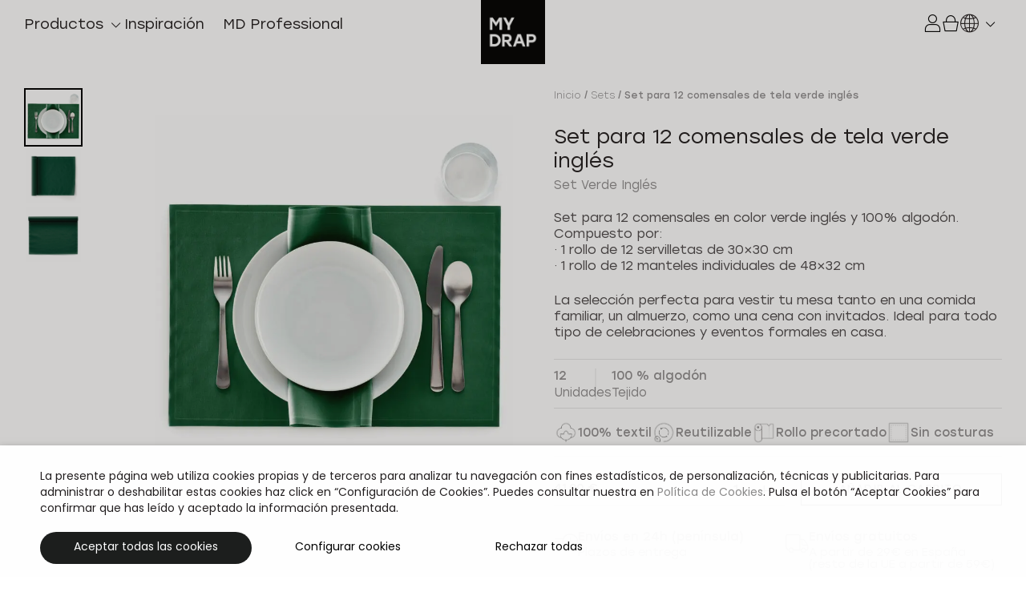

--- FILE ---
content_type: text/html; charset=UTF-8
request_url: https://eu.mydrap.com/es/producto/set-para-12-comensales-de-tela-verde-ingles/
body_size: 28626
content:

<!doctype html>
<html lang="es-ES">

<head><script>(function(w,i,g){w[g]=w[g]||[];if(typeof w[g].push=='function')w[g].push(i)})
(window,'GTM-KX387ZV','google_tags_first_party');</script><script>(function(w,d,s,l){w[l]=w[l]||[];(function(){w[l].push(arguments);})('set', 'developer_id.dY2E1Nz', true);
		var f=d.getElementsByTagName(s)[0],
		j=d.createElement(s);j.async=true;j.src='/mydraptaggateway/';
		f.parentNode.insertBefore(j,f);
		})(window,document,'script','dataLayer');</script>
	<meta charset="UTF-8">
	<meta name="viewport" content="width=device-width,initial-scale=1">
	<link rel="profile" href="https://gmpg.org/xfn/11">

	<link rel="apple-touch-icon" sizes="180x180" href="/wp-content/themes/mydrap/assets/icons/apple-touch-icon.png">
	<link rel="manifest" href="/wp-content/themes/mydrap/assets/icons/manifest.webmanifest">
	<link rel="mask-icon" href="/wp-content/themes/mydrap/assets/icons/safari-pinned-tab.svg" color="#7ab639">
	<meta name="msapplication-TileColor" content="#ffffff">
	<meta name="theme-color" content="#ffffff">

	<script data-cfasync="false" data-no-defer="1" data-no-minify="1" data-no-optimize="1">var ewww_webp_supported=!1;function check_webp_feature(A,e){var w;e=void 0!==e?e:function(){},ewww_webp_supported?e(ewww_webp_supported):((w=new Image).onload=function(){ewww_webp_supported=0<w.width&&0<w.height,e&&e(ewww_webp_supported)},w.onerror=function(){e&&e(!1)},w.src="data:image/webp;base64,"+{alpha:"UklGRkoAAABXRUJQVlA4WAoAAAAQAAAAAAAAAAAAQUxQSAwAAAARBxAR/Q9ERP8DAABWUDggGAAAABQBAJ0BKgEAAQAAAP4AAA3AAP7mtQAAAA=="}[A])}check_webp_feature("alpha");</script><script data-cfasync="false" data-no-defer="1" data-no-minify="1" data-no-optimize="1">var Arrive=function(c,w){"use strict";if(c.MutationObserver&&"undefined"!=typeof HTMLElement){var r,a=0,u=(r=HTMLElement.prototype.matches||HTMLElement.prototype.webkitMatchesSelector||HTMLElement.prototype.mozMatchesSelector||HTMLElement.prototype.msMatchesSelector,{matchesSelector:function(e,t){return e instanceof HTMLElement&&r.call(e,t)},addMethod:function(e,t,r){var a=e[t];e[t]=function(){return r.length==arguments.length?r.apply(this,arguments):"function"==typeof a?a.apply(this,arguments):void 0}},callCallbacks:function(e,t){t&&t.options.onceOnly&&1==t.firedElems.length&&(e=[e[0]]);for(var r,a=0;r=e[a];a++)r&&r.callback&&r.callback.call(r.elem,r.elem);t&&t.options.onceOnly&&1==t.firedElems.length&&t.me.unbindEventWithSelectorAndCallback.call(t.target,t.selector,t.callback)},checkChildNodesRecursively:function(e,t,r,a){for(var i,n=0;i=e[n];n++)r(i,t,a)&&a.push({callback:t.callback,elem:i}),0<i.childNodes.length&&u.checkChildNodesRecursively(i.childNodes,t,r,a)},mergeArrays:function(e,t){var r,a={};for(r in e)e.hasOwnProperty(r)&&(a[r]=e[r]);for(r in t)t.hasOwnProperty(r)&&(a[r]=t[r]);return a},toElementsArray:function(e){return e=void 0!==e&&("number"!=typeof e.length||e===c)?[e]:e}}),e=(l.prototype.addEvent=function(e,t,r,a){a={target:e,selector:t,options:r,callback:a,firedElems:[]};return this._beforeAdding&&this._beforeAdding(a),this._eventsBucket.push(a),a},l.prototype.removeEvent=function(e){for(var t,r=this._eventsBucket.length-1;t=this._eventsBucket[r];r--)e(t)&&(this._beforeRemoving&&this._beforeRemoving(t),(t=this._eventsBucket.splice(r,1))&&t.length&&(t[0].callback=null))},l.prototype.beforeAdding=function(e){this._beforeAdding=e},l.prototype.beforeRemoving=function(e){this._beforeRemoving=e},l),t=function(i,n){var o=new e,l=this,s={fireOnAttributesModification:!1};return o.beforeAdding(function(t){var e=t.target;e!==c.document&&e!==c||(e=document.getElementsByTagName("html")[0]);var r=new MutationObserver(function(e){n.call(this,e,t)}),a=i(t.options);r.observe(e,a),t.observer=r,t.me=l}),o.beforeRemoving(function(e){e.observer.disconnect()}),this.bindEvent=function(e,t,r){t=u.mergeArrays(s,t);for(var a=u.toElementsArray(this),i=0;i<a.length;i++)o.addEvent(a[i],e,t,r)},this.unbindEvent=function(){var r=u.toElementsArray(this);o.removeEvent(function(e){for(var t=0;t<r.length;t++)if(this===w||e.target===r[t])return!0;return!1})},this.unbindEventWithSelectorOrCallback=function(r){var a=u.toElementsArray(this),i=r,e="function"==typeof r?function(e){for(var t=0;t<a.length;t++)if((this===w||e.target===a[t])&&e.callback===i)return!0;return!1}:function(e){for(var t=0;t<a.length;t++)if((this===w||e.target===a[t])&&e.selector===r)return!0;return!1};o.removeEvent(e)},this.unbindEventWithSelectorAndCallback=function(r,a){var i=u.toElementsArray(this);o.removeEvent(function(e){for(var t=0;t<i.length;t++)if((this===w||e.target===i[t])&&e.selector===r&&e.callback===a)return!0;return!1})},this},i=new function(){var s={fireOnAttributesModification:!1,onceOnly:!1,existing:!1};function n(e,t,r){return!(!u.matchesSelector(e,t.selector)||(e._id===w&&(e._id=a++),-1!=t.firedElems.indexOf(e._id)))&&(t.firedElems.push(e._id),!0)}var c=(i=new t(function(e){var t={attributes:!1,childList:!0,subtree:!0};return e.fireOnAttributesModification&&(t.attributes=!0),t},function(e,i){e.forEach(function(e){var t=e.addedNodes,r=e.target,a=[];null!==t&&0<t.length?u.checkChildNodesRecursively(t,i,n,a):"attributes"===e.type&&n(r,i)&&a.push({callback:i.callback,elem:r}),u.callCallbacks(a,i)})})).bindEvent;return i.bindEvent=function(e,t,r){t=void 0===r?(r=t,s):u.mergeArrays(s,t);var a=u.toElementsArray(this);if(t.existing){for(var i=[],n=0;n<a.length;n++)for(var o=a[n].querySelectorAll(e),l=0;l<o.length;l++)i.push({callback:r,elem:o[l]});if(t.onceOnly&&i.length)return r.call(i[0].elem,i[0].elem);setTimeout(u.callCallbacks,1,i)}c.call(this,e,t,r)},i},o=new function(){var a={};function i(e,t){return u.matchesSelector(e,t.selector)}var n=(o=new t(function(){return{childList:!0,subtree:!0}},function(e,r){e.forEach(function(e){var t=e.removedNodes,e=[];null!==t&&0<t.length&&u.checkChildNodesRecursively(t,r,i,e),u.callCallbacks(e,r)})})).bindEvent;return o.bindEvent=function(e,t,r){t=void 0===r?(r=t,a):u.mergeArrays(a,t),n.call(this,e,t,r)},o};d(HTMLElement.prototype),d(NodeList.prototype),d(HTMLCollection.prototype),d(HTMLDocument.prototype),d(Window.prototype);var n={};return s(i,n,"unbindAllArrive"),s(o,n,"unbindAllLeave"),n}function l(){this._eventsBucket=[],this._beforeAdding=null,this._beforeRemoving=null}function s(e,t,r){u.addMethod(t,r,e.unbindEvent),u.addMethod(t,r,e.unbindEventWithSelectorOrCallback),u.addMethod(t,r,e.unbindEventWithSelectorAndCallback)}function d(e){e.arrive=i.bindEvent,s(i,e,"unbindArrive"),e.leave=o.bindEvent,s(o,e,"unbindLeave")}}(window,void 0),ewww_webp_supported=!1;function check_webp_feature(e,t){var r;ewww_webp_supported?t(ewww_webp_supported):((r=new Image).onload=function(){ewww_webp_supported=0<r.width&&0<r.height,t(ewww_webp_supported)},r.onerror=function(){t(!1)},r.src="data:image/webp;base64,"+{alpha:"UklGRkoAAABXRUJQVlA4WAoAAAAQAAAAAAAAAAAAQUxQSAwAAAARBxAR/Q9ERP8DAABWUDggGAAAABQBAJ0BKgEAAQAAAP4AAA3AAP7mtQAAAA==",animation:"UklGRlIAAABXRUJQVlA4WAoAAAASAAAAAAAAAAAAQU5JTQYAAAD/////AABBTk1GJgAAAAAAAAAAAAAAAAAAAGQAAABWUDhMDQAAAC8AAAAQBxAREYiI/gcA"}[e])}function ewwwLoadImages(e){if(e){for(var t=document.querySelectorAll(".batch-image img, .image-wrapper a, .ngg-pro-masonry-item a, .ngg-galleria-offscreen-seo-wrapper a"),r=0,a=t.length;r<a;r++)ewwwAttr(t[r],"data-src",t[r].getAttribute("data-webp")),ewwwAttr(t[r],"data-thumbnail",t[r].getAttribute("data-webp-thumbnail"));for(var i=document.querySelectorAll("div.woocommerce-product-gallery__image"),r=0,a=i.length;r<a;r++)ewwwAttr(i[r],"data-thumb",i[r].getAttribute("data-webp-thumb"))}for(var n=document.querySelectorAll("video"),r=0,a=n.length;r<a;r++)ewwwAttr(n[r],"poster",e?n[r].getAttribute("data-poster-webp"):n[r].getAttribute("data-poster-image"));for(var o,l=document.querySelectorAll("img.ewww_webp_lazy_load"),r=0,a=l.length;r<a;r++)e&&(ewwwAttr(l[r],"data-lazy-srcset",l[r].getAttribute("data-lazy-srcset-webp")),ewwwAttr(l[r],"data-srcset",l[r].getAttribute("data-srcset-webp")),ewwwAttr(l[r],"data-lazy-src",l[r].getAttribute("data-lazy-src-webp")),ewwwAttr(l[r],"data-src",l[r].getAttribute("data-src-webp")),ewwwAttr(l[r],"data-orig-file",l[r].getAttribute("data-webp-orig-file")),ewwwAttr(l[r],"data-medium-file",l[r].getAttribute("data-webp-medium-file")),ewwwAttr(l[r],"data-large-file",l[r].getAttribute("data-webp-large-file")),null!=(o=l[r].getAttribute("srcset"))&&!1!==o&&o.includes("R0lGOD")&&ewwwAttr(l[r],"src",l[r].getAttribute("data-lazy-src-webp"))),l[r].className=l[r].className.replace(/\bewww_webp_lazy_load\b/,"");for(var s=document.querySelectorAll(".ewww_webp"),r=0,a=s.length;r<a;r++)e?(ewwwAttr(s[r],"srcset",s[r].getAttribute("data-srcset-webp")),ewwwAttr(s[r],"src",s[r].getAttribute("data-src-webp")),ewwwAttr(s[r],"data-orig-file",s[r].getAttribute("data-webp-orig-file")),ewwwAttr(s[r],"data-medium-file",s[r].getAttribute("data-webp-medium-file")),ewwwAttr(s[r],"data-large-file",s[r].getAttribute("data-webp-large-file")),ewwwAttr(s[r],"data-large_image",s[r].getAttribute("data-webp-large_image")),ewwwAttr(s[r],"data-src",s[r].getAttribute("data-webp-src"))):(ewwwAttr(s[r],"srcset",s[r].getAttribute("data-srcset-img")),ewwwAttr(s[r],"src",s[r].getAttribute("data-src-img"))),s[r].className=s[r].className.replace(/\bewww_webp\b/,"ewww_webp_loaded");window.jQuery&&jQuery.fn.isotope&&jQuery.fn.imagesLoaded&&(jQuery(".fusion-posts-container-infinite").imagesLoaded(function(){jQuery(".fusion-posts-container-infinite").hasClass("isotope")&&jQuery(".fusion-posts-container-infinite").isotope()}),jQuery(".fusion-portfolio:not(.fusion-recent-works) .fusion-portfolio-wrapper").imagesLoaded(function(){jQuery(".fusion-portfolio:not(.fusion-recent-works) .fusion-portfolio-wrapper").isotope()}))}function ewwwWebPInit(e){ewwwLoadImages(e),ewwwNggLoadGalleries(e),document.arrive(".ewww_webp",function(){ewwwLoadImages(e)}),document.arrive(".ewww_webp_lazy_load",function(){ewwwLoadImages(e)}),document.arrive("videos",function(){ewwwLoadImages(e)}),"loading"==document.readyState?document.addEventListener("DOMContentLoaded",ewwwJSONParserInit):("undefined"!=typeof galleries&&ewwwNggParseGalleries(e),ewwwWooParseVariations(e))}function ewwwAttr(e,t,r){null!=r&&!1!==r&&e.setAttribute(t,r)}function ewwwJSONParserInit(){"undefined"!=typeof galleries&&check_webp_feature("alpha",ewwwNggParseGalleries),check_webp_feature("alpha",ewwwWooParseVariations)}function ewwwWooParseVariations(e){if(e)for(var t=document.querySelectorAll("form.variations_form"),r=0,a=t.length;r<a;r++){var i=t[r].getAttribute("data-product_variations"),n=!1;try{for(var o in i=JSON.parse(i))void 0!==i[o]&&void 0!==i[o].image&&(void 0!==i[o].image.src_webp&&(i[o].image.src=i[o].image.src_webp,n=!0),void 0!==i[o].image.srcset_webp&&(i[o].image.srcset=i[o].image.srcset_webp,n=!0),void 0!==i[o].image.full_src_webp&&(i[o].image.full_src=i[o].image.full_src_webp,n=!0),void 0!==i[o].image.gallery_thumbnail_src_webp&&(i[o].image.gallery_thumbnail_src=i[o].image.gallery_thumbnail_src_webp,n=!0),void 0!==i[o].image.thumb_src_webp&&(i[o].image.thumb_src=i[o].image.thumb_src_webp,n=!0));n&&ewwwAttr(t[r],"data-product_variations",JSON.stringify(i))}catch(e){}}}function ewwwNggParseGalleries(e){if(e)for(var t in galleries){var r=galleries[t];galleries[t].images_list=ewwwNggParseImageList(r.images_list)}}function ewwwNggLoadGalleries(e){e&&document.addEventListener("ngg.galleria.themeadded",function(e,t){window.ngg_galleria._create_backup=window.ngg_galleria.create,window.ngg_galleria.create=function(e,t){var r=$(e).data("id");return galleries["gallery_"+r].images_list=ewwwNggParseImageList(galleries["gallery_"+r].images_list),window.ngg_galleria._create_backup(e,t)}})}function ewwwNggParseImageList(e){for(var t in e){var r=e[t];if(void 0!==r["image-webp"]&&(e[t].image=r["image-webp"],delete e[t]["image-webp"]),void 0!==r["thumb-webp"]&&(e[t].thumb=r["thumb-webp"],delete e[t]["thumb-webp"]),void 0!==r.full_image_webp&&(e[t].full_image=r.full_image_webp,delete e[t].full_image_webp),void 0!==r.srcsets)for(var a in r.srcsets)nggSrcset=r.srcsets[a],void 0!==r.srcsets[a+"-webp"]&&(e[t].srcsets[a]=r.srcsets[a+"-webp"],delete e[t].srcsets[a+"-webp"]);if(void 0!==r.full_srcsets)for(var i in r.full_srcsets)nggFSrcset=r.full_srcsets[i],void 0!==r.full_srcsets[i+"-webp"]&&(e[t].full_srcsets[i]=r.full_srcsets[i+"-webp"],delete e[t].full_srcsets[i+"-webp"])}return e}check_webp_feature("alpha",ewwwWebPInit);</script><meta name='robots' content='index, follow, max-image-preview:large, max-snippet:-1, max-video-preview:-1' />
	<style>img:is([sizes="auto" i], [sizes^="auto," i]) { contain-intrinsic-size: 3000px 1500px }</style>
	<link rel="alternate" hreflang="es" href="https://eu.mydrap.com/es/producto/set-para-12-comensales-de-tela-verde-ingles/" />
<link rel="alternate" hreflang="en" href="https://eu.mydrap.com/en/product/set-for-12-diners-in-english-green-clothc/" />
<link rel="alternate" hreflang="fr" href="https://eu.mydrap.com/fr/producto/lot-pour-12-convives-en-tissu-vert-anglais/" />
<link rel="alternate" hreflang="it" href="https://eu.mydrap.com/it/producto/set-per-12-ospiti-in-tessuto-verde-inglese/" />
<link rel="alternate" hreflang="x-default" href="https://eu.mydrap.com/es/producto/set-para-12-comensales-de-tela-verde-ingles/" />

<!-- Google Tag Manager for WordPress by gtm4wp.com -->
<script data-cfasync="false" data-pagespeed-no-defer>
	var gtm4wp_datalayer_name = "dataLayer";
	var dataLayer = dataLayer || [];
	const gtm4wp_use_sku_instead = false;
	const gtm4wp_currency = 'EUR';
	const gtm4wp_product_per_impression = 10;
	const gtm4wp_clear_ecommerce = false;
</script>
<!-- End Google Tag Manager for WordPress by gtm4wp.com -->
	<!-- This site is optimized with the Yoast SEO plugin v24.6 - https://yoast.com/wordpress/plugins/seo/ -->
	<title>Set para 12 comensales de servilletas y manteles individuales de tela. Color verde inglés - Comprar online - MYDRAP</title>
	<meta name="description" content="Set para 12 comensales compuestos por servilletas y manteles individuales de tela color verde inglés." />
	<link rel="canonical" href="https://eu.mydrap.com/es/producto/set-para-12-comensales-de-tela-verde-ingles/" />
	<meta property="og:locale" content="es_ES" />
	<meta property="og:type" content="article" />
	<meta property="og:title" content="Set para 12 comensales de servilletas y manteles individuales de tela. Color verde inglés - Comprar online - MYDRAP" />
	<meta property="og:description" content="Set para 12 comensales compuestos por servilletas y manteles individuales de tela color verde inglés." />
	<meta property="og:url" content="https://eu.mydrap.com/es/producto/set-para-12-comensales-de-tela-verde-ingles/" />
	<meta property="og:site_name" content="MY DRAP" />
	<meta property="article:modified_time" content="2022-12-01T09:48:52+00:00" />
	<meta property="og:image" content="https://eu.mydrap.com/wp-content/uploads/501-English-Green_01_Web.jpg" />
	<meta property="og:image:width" content="1920" />
	<meta property="og:image:height" content="1920" />
	<meta property="og:image:type" content="image/jpeg" />
	<meta name="twitter:card" content="summary_large_image" />
	<script type="application/ld+json" class="yoast-schema-graph">{"@context":"https://schema.org","@graph":[{"@type":"WebPage","@id":"https://eu.mydrap.com/es/producto/set-para-12-comensales-de-tela-verde-ingles/","url":"https://eu.mydrap.com/es/producto/set-para-12-comensales-de-tela-verde-ingles/","name":"Set para 12 comensales de servilletas y manteles individuales de tela. Color verde inglés - Comprar online - MYDRAP","isPartOf":{"@id":"https://eu.mydrap.com/es/#website"},"primaryImageOfPage":{"@id":"https://eu.mydrap.com/es/producto/set-para-12-comensales-de-tela-verde-ingles/#primaryimage"},"image":{"@id":"https://eu.mydrap.com/es/producto/set-para-12-comensales-de-tela-verde-ingles/#primaryimage"},"thumbnailUrl":"https://eu.mydrap.com/wp-content/uploads/501-English-Green_01_Web.jpg","datePublished":"2022-11-24T11:42:48+00:00","dateModified":"2022-12-01T09:48:52+00:00","description":"Set para 12 comensales compuestos por servilletas y manteles individuales de tela color verde inglés.","breadcrumb":{"@id":"https://eu.mydrap.com/es/producto/set-para-12-comensales-de-tela-verde-ingles/#breadcrumb"},"inLanguage":"es","potentialAction":[{"@type":"ReadAction","target":["https://eu.mydrap.com/es/producto/set-para-12-comensales-de-tela-verde-ingles/"]}]},{"@type":"ImageObject","inLanguage":"es","@id":"https://eu.mydrap.com/es/producto/set-para-12-comensales-de-tela-verde-ingles/#primaryimage","url":"https://eu.mydrap.com/wp-content/uploads/501-English-Green_01_Web.jpg","contentUrl":"https://eu.mydrap.com/wp-content/uploads/501-English-Green_01_Web.jpg","width":1920,"height":1920,"caption":"Set para 12 comensales de tela verde inglés"},{"@type":"BreadcrumbList","@id":"https://eu.mydrap.com/es/producto/set-para-12-comensales-de-tela-verde-ingles/#breadcrumb","itemListElement":[{"@type":"ListItem","position":1,"name":"Portada","item":"https://eu.mydrap.com/es/"},{"@type":"ListItem","position":2,"name":"Productos","item":"https://eu.mydrap.com/es/productos/"},{"@type":"ListItem","position":3,"name":"Set para 12 comensales de tela verde inglés"}]},{"@type":"WebSite","@id":"https://eu.mydrap.com/es/#website","url":"https://eu.mydrap.com/es/","name":"MY DRAP","description":"El detalle que marca la diferencia","publisher":{"@id":"https://eu.mydrap.com/es/#organization"},"potentialAction":[{"@type":"SearchAction","target":{"@type":"EntryPoint","urlTemplate":"https://eu.mydrap.com/es/?s={search_term_string}"},"query-input":{"@type":"PropertyValueSpecification","valueRequired":true,"valueName":"search_term_string"}}],"inLanguage":"es"},{"@type":"Organization","@id":"https://eu.mydrap.com/es/#organization","name":"MY DRAP","url":"https://eu.mydrap.com/es/","logo":{"@type":"ImageObject","inLanguage":"es","@id":"https://eu.mydrap.com/es/#/schema/logo/image/","url":"https://eu.mydrap.com/wp-content/uploads/logo-mydrap.png","contentUrl":"https://eu.mydrap.com/wp-content/uploads/logo-mydrap.png","width":360,"height":360,"caption":"MY DRAP"},"image":{"@id":"https://eu.mydrap.com/es/#/schema/logo/image/"}}]}</script>
	<!-- / Yoast SEO plugin. -->


<link rel="alternate" type="application/rss+xml" title="MY DRAP &raquo; Feed" href="https://eu.mydrap.com/es/feed/" />
<link rel="alternate" type="application/rss+xml" title="MY DRAP &raquo; Feed de los comentarios" href="https://eu.mydrap.com/es/comments/feed/" />
<link rel="alternate" type="application/rss+xml" title="MY DRAP &raquo; Comentario Set para 12 comensales de tela verde inglés del feed" href="https://eu.mydrap.com/es/producto/set-para-12-comensales-de-tela-verde-ingles/feed/" />
<script>
window._wpemojiSettings = {"baseUrl":"https:\/\/s.w.org\/images\/core\/emoji\/15.0.3\/72x72\/","ext":".png","svgUrl":"https:\/\/s.w.org\/images\/core\/emoji\/15.0.3\/svg\/","svgExt":".svg","source":{"concatemoji":"https:\/\/eu.mydrap.com\/wp-includes\/js\/wp-emoji-release.min.js?ver=6.7.2"}};
/*! This file is auto-generated */
!function(i,n){var o,s,e;function c(e){try{var t={supportTests:e,timestamp:(new Date).valueOf()};sessionStorage.setItem(o,JSON.stringify(t))}catch(e){}}function p(e,t,n){e.clearRect(0,0,e.canvas.width,e.canvas.height),e.fillText(t,0,0);var t=new Uint32Array(e.getImageData(0,0,e.canvas.width,e.canvas.height).data),r=(e.clearRect(0,0,e.canvas.width,e.canvas.height),e.fillText(n,0,0),new Uint32Array(e.getImageData(0,0,e.canvas.width,e.canvas.height).data));return t.every(function(e,t){return e===r[t]})}function u(e,t,n){switch(t){case"flag":return n(e,"\ud83c\udff3\ufe0f\u200d\u26a7\ufe0f","\ud83c\udff3\ufe0f\u200b\u26a7\ufe0f")?!1:!n(e,"\ud83c\uddfa\ud83c\uddf3","\ud83c\uddfa\u200b\ud83c\uddf3")&&!n(e,"\ud83c\udff4\udb40\udc67\udb40\udc62\udb40\udc65\udb40\udc6e\udb40\udc67\udb40\udc7f","\ud83c\udff4\u200b\udb40\udc67\u200b\udb40\udc62\u200b\udb40\udc65\u200b\udb40\udc6e\u200b\udb40\udc67\u200b\udb40\udc7f");case"emoji":return!n(e,"\ud83d\udc26\u200d\u2b1b","\ud83d\udc26\u200b\u2b1b")}return!1}function f(e,t,n){var r="undefined"!=typeof WorkerGlobalScope&&self instanceof WorkerGlobalScope?new OffscreenCanvas(300,150):i.createElement("canvas"),a=r.getContext("2d",{willReadFrequently:!0}),o=(a.textBaseline="top",a.font="600 32px Arial",{});return e.forEach(function(e){o[e]=t(a,e,n)}),o}function t(e){var t=i.createElement("script");t.src=e,t.defer=!0,i.head.appendChild(t)}"undefined"!=typeof Promise&&(o="wpEmojiSettingsSupports",s=["flag","emoji"],n.supports={everything:!0,everythingExceptFlag:!0},e=new Promise(function(e){i.addEventListener("DOMContentLoaded",e,{once:!0})}),new Promise(function(t){var n=function(){try{var e=JSON.parse(sessionStorage.getItem(o));if("object"==typeof e&&"number"==typeof e.timestamp&&(new Date).valueOf()<e.timestamp+604800&&"object"==typeof e.supportTests)return e.supportTests}catch(e){}return null}();if(!n){if("undefined"!=typeof Worker&&"undefined"!=typeof OffscreenCanvas&&"undefined"!=typeof URL&&URL.createObjectURL&&"undefined"!=typeof Blob)try{var e="postMessage("+f.toString()+"("+[JSON.stringify(s),u.toString(),p.toString()].join(",")+"));",r=new Blob([e],{type:"text/javascript"}),a=new Worker(URL.createObjectURL(r),{name:"wpTestEmojiSupports"});return void(a.onmessage=function(e){c(n=e.data),a.terminate(),t(n)})}catch(e){}c(n=f(s,u,p))}t(n)}).then(function(e){for(var t in e)n.supports[t]=e[t],n.supports.everything=n.supports.everything&&n.supports[t],"flag"!==t&&(n.supports.everythingExceptFlag=n.supports.everythingExceptFlag&&n.supports[t]);n.supports.everythingExceptFlag=n.supports.everythingExceptFlag&&!n.supports.flag,n.DOMReady=!1,n.readyCallback=function(){n.DOMReady=!0}}).then(function(){return e}).then(function(){var e;n.supports.everything||(n.readyCallback(),(e=n.source||{}).concatemoji?t(e.concatemoji):e.wpemoji&&e.twemoji&&(t(e.twemoji),t(e.wpemoji)))}))}((window,document),window._wpemojiSettings);
</script>

<style id='wp-emoji-styles-inline-css'>

	img.wp-smiley, img.emoji {
		display: inline !important;
		border: none !important;
		box-shadow: none !important;
		height: 1em !important;
		width: 1em !important;
		margin: 0 0.07em !important;
		vertical-align: -0.1em !important;
		background: none !important;
		padding: 0 !important;
	}
</style>
<link rel='stylesheet' id='wp-block-library-css' href='https://eu.mydrap.com/wp-includes/css/dist/block-library/style.min.css?ver=6.7.2' media='all' />
<style id='safe-svg-svg-icon-style-inline-css'>
.safe-svg-cover{text-align:center}.safe-svg-cover .safe-svg-inside{display:inline-block;max-width:100%}.safe-svg-cover svg{height:100%;max-height:100%;max-width:100%;width:100%}

</style>
<style id='classic-theme-styles-inline-css'>
/*! This file is auto-generated */
.wp-block-button__link{color:#fff;background-color:#32373c;border-radius:9999px;box-shadow:none;text-decoration:none;padding:calc(.667em + 2px) calc(1.333em + 2px);font-size:1.125em}.wp-block-file__button{background:#32373c;color:#fff;text-decoration:none}
</style>
<style id='global-styles-inline-css'>
:root{--wp--preset--aspect-ratio--square: 1;--wp--preset--aspect-ratio--4-3: 4/3;--wp--preset--aspect-ratio--3-4: 3/4;--wp--preset--aspect-ratio--3-2: 3/2;--wp--preset--aspect-ratio--2-3: 2/3;--wp--preset--aspect-ratio--16-9: 16/9;--wp--preset--aspect-ratio--9-16: 9/16;--wp--preset--color--black: #000000;--wp--preset--color--cyan-bluish-gray: #abb8c3;--wp--preset--color--white: #ffffff;--wp--preset--color--pale-pink: #f78da7;--wp--preset--color--vivid-red: #cf2e2e;--wp--preset--color--luminous-vivid-orange: #ff6900;--wp--preset--color--luminous-vivid-amber: #fcb900;--wp--preset--color--light-green-cyan: #7bdcb5;--wp--preset--color--vivid-green-cyan: #00d084;--wp--preset--color--pale-cyan-blue: #8ed1fc;--wp--preset--color--vivid-cyan-blue: #0693e3;--wp--preset--color--vivid-purple: #9b51e0;--wp--preset--gradient--vivid-cyan-blue-to-vivid-purple: linear-gradient(135deg,rgba(6,147,227,1) 0%,rgb(155,81,224) 100%);--wp--preset--gradient--light-green-cyan-to-vivid-green-cyan: linear-gradient(135deg,rgb(122,220,180) 0%,rgb(0,208,130) 100%);--wp--preset--gradient--luminous-vivid-amber-to-luminous-vivid-orange: linear-gradient(135deg,rgba(252,185,0,1) 0%,rgba(255,105,0,1) 100%);--wp--preset--gradient--luminous-vivid-orange-to-vivid-red: linear-gradient(135deg,rgba(255,105,0,1) 0%,rgb(207,46,46) 100%);--wp--preset--gradient--very-light-gray-to-cyan-bluish-gray: linear-gradient(135deg,rgb(238,238,238) 0%,rgb(169,184,195) 100%);--wp--preset--gradient--cool-to-warm-spectrum: linear-gradient(135deg,rgb(74,234,220) 0%,rgb(151,120,209) 20%,rgb(207,42,186) 40%,rgb(238,44,130) 60%,rgb(251,105,98) 80%,rgb(254,248,76) 100%);--wp--preset--gradient--blush-light-purple: linear-gradient(135deg,rgb(255,206,236) 0%,rgb(152,150,240) 100%);--wp--preset--gradient--blush-bordeaux: linear-gradient(135deg,rgb(254,205,165) 0%,rgb(254,45,45) 50%,rgb(107,0,62) 100%);--wp--preset--gradient--luminous-dusk: linear-gradient(135deg,rgb(255,203,112) 0%,rgb(199,81,192) 50%,rgb(65,88,208) 100%);--wp--preset--gradient--pale-ocean: linear-gradient(135deg,rgb(255,245,203) 0%,rgb(182,227,212) 50%,rgb(51,167,181) 100%);--wp--preset--gradient--electric-grass: linear-gradient(135deg,rgb(202,248,128) 0%,rgb(113,206,126) 100%);--wp--preset--gradient--midnight: linear-gradient(135deg,rgb(2,3,129) 0%,rgb(40,116,252) 100%);--wp--preset--font-size--small: 13px;--wp--preset--font-size--medium: 20px;--wp--preset--font-size--large: 36px;--wp--preset--font-size--x-large: 42px;--wp--preset--font-family--inter: "Inter", sans-serif;--wp--preset--font-family--cardo: Cardo;--wp--preset--spacing--20: 0.44rem;--wp--preset--spacing--30: 0.67rem;--wp--preset--spacing--40: 1rem;--wp--preset--spacing--50: 1.5rem;--wp--preset--spacing--60: 2.25rem;--wp--preset--spacing--70: 3.38rem;--wp--preset--spacing--80: 5.06rem;--wp--preset--shadow--natural: 6px 6px 9px rgba(0, 0, 0, 0.2);--wp--preset--shadow--deep: 12px 12px 50px rgba(0, 0, 0, 0.4);--wp--preset--shadow--sharp: 6px 6px 0px rgba(0, 0, 0, 0.2);--wp--preset--shadow--outlined: 6px 6px 0px -3px rgba(255, 255, 255, 1), 6px 6px rgba(0, 0, 0, 1);--wp--preset--shadow--crisp: 6px 6px 0px rgba(0, 0, 0, 1);}:where(.is-layout-flex){gap: 0.5em;}:where(.is-layout-grid){gap: 0.5em;}body .is-layout-flex{display: flex;}.is-layout-flex{flex-wrap: wrap;align-items: center;}.is-layout-flex > :is(*, div){margin: 0;}body .is-layout-grid{display: grid;}.is-layout-grid > :is(*, div){margin: 0;}:where(.wp-block-columns.is-layout-flex){gap: 2em;}:where(.wp-block-columns.is-layout-grid){gap: 2em;}:where(.wp-block-post-template.is-layout-flex){gap: 1.25em;}:where(.wp-block-post-template.is-layout-grid){gap: 1.25em;}.has-black-color{color: var(--wp--preset--color--black) !important;}.has-cyan-bluish-gray-color{color: var(--wp--preset--color--cyan-bluish-gray) !important;}.has-white-color{color: var(--wp--preset--color--white) !important;}.has-pale-pink-color{color: var(--wp--preset--color--pale-pink) !important;}.has-vivid-red-color{color: var(--wp--preset--color--vivid-red) !important;}.has-luminous-vivid-orange-color{color: var(--wp--preset--color--luminous-vivid-orange) !important;}.has-luminous-vivid-amber-color{color: var(--wp--preset--color--luminous-vivid-amber) !important;}.has-light-green-cyan-color{color: var(--wp--preset--color--light-green-cyan) !important;}.has-vivid-green-cyan-color{color: var(--wp--preset--color--vivid-green-cyan) !important;}.has-pale-cyan-blue-color{color: var(--wp--preset--color--pale-cyan-blue) !important;}.has-vivid-cyan-blue-color{color: var(--wp--preset--color--vivid-cyan-blue) !important;}.has-vivid-purple-color{color: var(--wp--preset--color--vivid-purple) !important;}.has-black-background-color{background-color: var(--wp--preset--color--black) !important;}.has-cyan-bluish-gray-background-color{background-color: var(--wp--preset--color--cyan-bluish-gray) !important;}.has-white-background-color{background-color: var(--wp--preset--color--white) !important;}.has-pale-pink-background-color{background-color: var(--wp--preset--color--pale-pink) !important;}.has-vivid-red-background-color{background-color: var(--wp--preset--color--vivid-red) !important;}.has-luminous-vivid-orange-background-color{background-color: var(--wp--preset--color--luminous-vivid-orange) !important;}.has-luminous-vivid-amber-background-color{background-color: var(--wp--preset--color--luminous-vivid-amber) !important;}.has-light-green-cyan-background-color{background-color: var(--wp--preset--color--light-green-cyan) !important;}.has-vivid-green-cyan-background-color{background-color: var(--wp--preset--color--vivid-green-cyan) !important;}.has-pale-cyan-blue-background-color{background-color: var(--wp--preset--color--pale-cyan-blue) !important;}.has-vivid-cyan-blue-background-color{background-color: var(--wp--preset--color--vivid-cyan-blue) !important;}.has-vivid-purple-background-color{background-color: var(--wp--preset--color--vivid-purple) !important;}.has-black-border-color{border-color: var(--wp--preset--color--black) !important;}.has-cyan-bluish-gray-border-color{border-color: var(--wp--preset--color--cyan-bluish-gray) !important;}.has-white-border-color{border-color: var(--wp--preset--color--white) !important;}.has-pale-pink-border-color{border-color: var(--wp--preset--color--pale-pink) !important;}.has-vivid-red-border-color{border-color: var(--wp--preset--color--vivid-red) !important;}.has-luminous-vivid-orange-border-color{border-color: var(--wp--preset--color--luminous-vivid-orange) !important;}.has-luminous-vivid-amber-border-color{border-color: var(--wp--preset--color--luminous-vivid-amber) !important;}.has-light-green-cyan-border-color{border-color: var(--wp--preset--color--light-green-cyan) !important;}.has-vivid-green-cyan-border-color{border-color: var(--wp--preset--color--vivid-green-cyan) !important;}.has-pale-cyan-blue-border-color{border-color: var(--wp--preset--color--pale-cyan-blue) !important;}.has-vivid-cyan-blue-border-color{border-color: var(--wp--preset--color--vivid-cyan-blue) !important;}.has-vivid-purple-border-color{border-color: var(--wp--preset--color--vivid-purple) !important;}.has-vivid-cyan-blue-to-vivid-purple-gradient-background{background: var(--wp--preset--gradient--vivid-cyan-blue-to-vivid-purple) !important;}.has-light-green-cyan-to-vivid-green-cyan-gradient-background{background: var(--wp--preset--gradient--light-green-cyan-to-vivid-green-cyan) !important;}.has-luminous-vivid-amber-to-luminous-vivid-orange-gradient-background{background: var(--wp--preset--gradient--luminous-vivid-amber-to-luminous-vivid-orange) !important;}.has-luminous-vivid-orange-to-vivid-red-gradient-background{background: var(--wp--preset--gradient--luminous-vivid-orange-to-vivid-red) !important;}.has-very-light-gray-to-cyan-bluish-gray-gradient-background{background: var(--wp--preset--gradient--very-light-gray-to-cyan-bluish-gray) !important;}.has-cool-to-warm-spectrum-gradient-background{background: var(--wp--preset--gradient--cool-to-warm-spectrum) !important;}.has-blush-light-purple-gradient-background{background: var(--wp--preset--gradient--blush-light-purple) !important;}.has-blush-bordeaux-gradient-background{background: var(--wp--preset--gradient--blush-bordeaux) !important;}.has-luminous-dusk-gradient-background{background: var(--wp--preset--gradient--luminous-dusk) !important;}.has-pale-ocean-gradient-background{background: var(--wp--preset--gradient--pale-ocean) !important;}.has-electric-grass-gradient-background{background: var(--wp--preset--gradient--electric-grass) !important;}.has-midnight-gradient-background{background: var(--wp--preset--gradient--midnight) !important;}.has-small-font-size{font-size: var(--wp--preset--font-size--small) !important;}.has-medium-font-size{font-size: var(--wp--preset--font-size--medium) !important;}.has-large-font-size{font-size: var(--wp--preset--font-size--large) !important;}.has-x-large-font-size{font-size: var(--wp--preset--font-size--x-large) !important;}
:where(.wp-block-post-template.is-layout-flex){gap: 1.25em;}:where(.wp-block-post-template.is-layout-grid){gap: 1.25em;}
:where(.wp-block-columns.is-layout-flex){gap: 2em;}:where(.wp-block-columns.is-layout-grid){gap: 2em;}
:root :where(.wp-block-pullquote){font-size: 1.5em;line-height: 1.6;}
</style>
<link rel='stylesheet' id='contact-form-7-css' href='https://eu.mydrap.com/wp-content/plugins/contact-form-7/includes/css/styles.css?ver=6.0.5' media='all' />
<link rel='stylesheet' id='iconic-wlv-css' href='https://eu.mydrap.com/wp-content/plugins/iconic-woo-linked-variations-premium/assets/frontend/css/main.css?ver=1.8.0' media='all' />
<link rel='stylesheet' id='wpml-blocks-css' href='https://eu.mydrap.com/wp-content/plugins/sitepress-multilingual-cms/dist/css/blocks/styles.css?ver=4.6.15' media='all' />
<link rel='stylesheet' id='cookie-law-info-css' href='https://eu.mydrap.com/wp-content/plugins/webtoffee-gdpr-cookie-consent/public/css/cookie-law-info-public.css?ver=2.6.3' media='all' />
<link rel='stylesheet' id='cookie-law-info-gdpr-css' href='https://eu.mydrap.com/wp-content/plugins/webtoffee-gdpr-cookie-consent/public/css/cookie-law-info-gdpr.css?ver=2.6.3' media='all' />
<style id='cookie-law-info-gdpr-inline-css'>
.cli-modal-content, .cli-tab-content { background-color: #ffffff; }.cli-privacy-content-text, .cli-modal .cli-modal-dialog, .cli-tab-container p, a.cli-privacy-readmore { color: #000000; }.cli-tab-header { background-color: #f2f2f2; }.cli-tab-header, .cli-tab-header a.cli-nav-link,span.cli-necessary-caption,.cli-switch .cli-slider:after { color: #000000; }.cli-switch .cli-slider:before { background-color: #ffffff; }.cli-switch input:checked + .cli-slider:before { background-color: #ffffff; }.cli-switch .cli-slider { background-color: #e3e1e8; }.cli-switch input:checked + .cli-slider { background-color: #28a745; }.cli-modal-close svg { fill: #000000; }.cli-tab-footer .wt-cli-privacy-accept-all-btn { background-color: #00acad; color: #ffffff}.cli-tab-footer .wt-cli-privacy-accept-btn { background-color: #00acad; color: #ffffff}.cli-tab-header a:before{ border-right: 1px solid #000000; border-bottom: 1px solid #000000; }
</style>
<link rel='stylesheet' id='photoswipe-css' href='https://eu.mydrap.com/wp-content/plugins/woocommerce/assets/css/photoswipe/photoswipe.min.css?ver=9.7.1' media='all' />
<link rel='stylesheet' id='photoswipe-default-skin-css' href='https://eu.mydrap.com/wp-content/plugins/woocommerce/assets/css/photoswipe/default-skin/default-skin.min.css?ver=9.7.1' media='all' />
<link rel='stylesheet' id='woocommerce-layout-css' href='https://eu.mydrap.com/wp-content/plugins/woocommerce/assets/css/woocommerce-layout.css?ver=9.7.1' media='all' />
<link rel='stylesheet' id='woocommerce-smallscreen-css' href='https://eu.mydrap.com/wp-content/plugins/woocommerce/assets/css/woocommerce-smallscreen.css?ver=9.7.1' media='only screen and (max-width: 768px)' />
<link rel='stylesheet' id='woocommerce-general-css' href='https://eu.mydrap.com/wp-content/plugins/woocommerce/assets/css/woocommerce.css?ver=9.7.1' media='all' />
<style id='woocommerce-inline-inline-css'>
.woocommerce form .form-row .required { visibility: visible; }
</style>
<link rel='stylesheet' id='wpml-legacy-horizontal-list-0-css' href='https://eu.mydrap.com/wp-content/plugins/sitepress-multilingual-cms/templates/language-switchers/legacy-list-horizontal/style.min.css?ver=1' media='all' />
<link rel='stylesheet' id='wpml-legacy-vertical-list-0-css' href='https://eu.mydrap.com/wp-content/plugins/sitepress-multilingual-cms/templates/language-switchers/legacy-list-vertical/style.min.css?ver=1' media='all' />
<link rel='stylesheet' id='wpml-menu-item-0-css' href='https://eu.mydrap.com/wp-content/plugins/sitepress-multilingual-cms/templates/language-switchers/menu-item/style.min.css?ver=1' media='all' />
<link rel='stylesheet' id='alg-wc-alfs-progress-css-css' href='https://eu.mydrap.com/wp-content/plugins/amount-left-free-shipping-woocommerce/includes/css/alg-wc-alfs-progress.css?ver=1.0' media='all' />
<link rel='stylesheet' id='hint-css' href='https://eu.mydrap.com/wp-content/plugins/woo-fly-cart/assets/hint/hint.min.css?ver=6.7.2' media='all' />
<link rel='stylesheet' id='perfect-scrollbar-css' href='https://eu.mydrap.com/wp-content/plugins/woo-fly-cart/assets/perfect-scrollbar/css/perfect-scrollbar.min.css?ver=6.7.2' media='all' />
<link rel='stylesheet' id='perfect-scrollbar-wpc-css' href='https://eu.mydrap.com/wp-content/plugins/woo-fly-cart/assets/perfect-scrollbar/css/custom-theme.css?ver=6.7.2' media='all' />
<link rel='stylesheet' id='slick-css' href='https://eu.mydrap.com/wp-content/plugins/woo-fly-cart/assets/slick/slick.css?ver=6.7.2' media='all' />
<link rel='stylesheet' id='woofc-fonts-css' href='https://eu.mydrap.com/wp-content/plugins/woo-fly-cart/assets/css/fonts.css?ver=6.7.2' media='all' />
<link rel='stylesheet' id='woofc-frontend-css' href='https://eu.mydrap.com/wp-content/plugins/woo-fly-cart/assets/css/frontend.css?ver=5.9.1' media='all' />
<style id='woofc-frontend-inline-css'>
.woofc-area.woofc-style-01 .woofc-inner, .woofc-area.woofc-style-03 .woofc-inner, .woofc-area.woofc-style-02 .woofc-area-bot .woofc-action .woofc-action-inner > div a:hover, .woofc-area.woofc-style-04 .woofc-area-bot .woofc-action .woofc-action-inner > div a:hover {
                            background-color: #000000;
                        }

                        .woofc-area.woofc-style-01 .woofc-area-bot .woofc-action .woofc-action-inner > div a, .woofc-area.woofc-style-02 .woofc-area-bot .woofc-action .woofc-action-inner > div a, .woofc-area.woofc-style-03 .woofc-area-bot .woofc-action .woofc-action-inner > div a, .woofc-area.woofc-style-04 .woofc-area-bot .woofc-action .woofc-action-inner > div a {
                            outline: none;
                            color: #000000;
                        }

                        .woofc-area.woofc-style-02 .woofc-area-bot .woofc-action .woofc-action-inner > div a, .woofc-area.woofc-style-04 .woofc-area-bot .woofc-action .woofc-action-inner > div a {
                            border-color: #000000;
                        }

                        .woofc-area.woofc-style-05 .woofc-inner{
                            background-color: #000000;
                            background-image: url('');
                            background-size: cover;
                            background-position: center;
                            background-repeat: no-repeat;
                        }
                        
                        .woofc-count span {
                            background-color: #000000;
                        }
</style>
<link rel='stylesheet' id='brands-styles-css' href='https://eu.mydrap.com/wp-content/plugins/woocommerce/assets/css/brands.css?ver=9.7.1' media='all' />
<link rel='stylesheet' id='modern-normalize-css' href='https://eu.mydrap.com/wp-content/themes/mydrap/css/modern-normalize/modern-normalize.css?ver=6.7.2' media='all' />
<link rel='stylesheet' id='fonts-icon-css' href='https://eu.mydrap.com/wp-content/themes/mydrap/fonts/wp5/style.css?ver=6.7.2' media='all' />
<link rel='stylesheet' id='owl-style-css' href='https://eu.mydrap.com/wp-content/themes/mydrap/css/owl-carousel/owl.carousel.min.css?ver=6.7.2' media='all' />
<link rel='stylesheet' id='owl-theme-css' href='https://eu.mydrap.com/wp-content/themes/mydrap/css/owl-carousel/owl.theme.default.min.css?ver=6.7.2' media='all' />
<link rel='stylesheet' id='slick-style-css' href='https://eu.mydrap.com/wp-content/themes/mydrap/js/slick/slick.css?ver=6.7.2' media='all' />
<link rel='stylesheet' id='slick-theme-css' href='https://eu.mydrap.com/wp-content/themes/mydrap/js/slick/slick-theme.css?ver=6.7.2' media='all' />
<link rel='stylesheet' id='animate-css' href='https://eu.mydrap.com/wp-content/themes/mydrap/css/animate/animate.css?ver=6.7.2' media='all' />
<link rel='stylesheet' id='jquery-ui-css-css' href='https://eu.mydrap.com/wp-content/themes/mydrap/js/jquery-ui/jquery-ui.min.css?ver=6.7.2' media='all' />
<link rel='stylesheet' id='custom-styles-css' href='https://eu.mydrap.com/wp-content/themes/mydrap/scss/css/styles7.css?ver=1.1.8' media='all' />
<link rel='stylesheet' id='underscores-style-css' href='https://eu.mydrap.com/wp-content/themes/mydrap/style.css?ver=1.0.0' media='all' />
<link rel='stylesheet' id='popup-maker-site-css' href='//eu.mydrap.com/wp-content/uploads/pum/pum-site-styles.css?generated=1766501613&#038;ver=1.20.4' media='all' />
<link rel='stylesheet' id='wpcfb-frontend-css' href='https://eu.mydrap.com/wp-content/plugins/wpc-free-shipping-bar/assets/css/frontend.css?ver=1.4.2' media='all' />
<script id="wpml-cookie-js-extra">
var wpml_cookies = {"wp-wpml_current_language":{"value":"es","expires":1,"path":"\/"}};
var wpml_cookies = {"wp-wpml_current_language":{"value":"es","expires":1,"path":"\/"}};
</script>
<script src="https://eu.mydrap.com/wp-content/plugins/sitepress-multilingual-cms/res/js/cookies/language-cookie.js?ver=4.6.15" id="wpml-cookie-js" defer data-wp-strategy="defer"></script>
<script src="https://eu.mydrap.com/wp-content/plugins/jquery-manager/assets/js/jquery-3.5.1.min.js" id="jquery-core-js"></script>
<script src="https://eu.mydrap.com/wp-content/plugins/jquery-manager/assets/js/jquery-migrate-3.3.0.min.js" id="jquery-migrate-js"></script>
<script id="cookie-law-info-js-extra">
var Cli_Data = {"nn_cookie_ids":["test_cookie"],"non_necessary_cookies":{"non-necessary":["test_cookie"]},"cookielist":{"necessary":{"id":6,"status":true,"priority":0,"title":"Necessary","strict":true,"default_state":false,"ccpa_optout":false,"loadonstart":false},"non-necessary":{"id":7,"status":true,"priority":0,"title":"Non Necessary","strict":false,"default_state":false,"ccpa_optout":false,"loadonstart":false}},"ajax_url":"https:\/\/eu.mydrap.com\/wp-admin\/admin-ajax.php","current_lang":"es","security":"f336b91fcb","eu_countries":["GB"],"geoIP":"disabled","use_custom_geolocation_api":"","custom_geolocation_api":"https:\/\/geoip.cookieyes.com\/geoip\/checker\/result.php","consentVersion":"1","strictlyEnabled":["necessary","obligatoire"],"cookieDomain":"","privacy_length":"250","ccpaEnabled":"","ccpaRegionBased":"","ccpaBarEnabled":"","ccpaType":"gdpr","triggerDomRefresh":"","secure_cookies":""};
var log_object = {"ajax_url":"https:\/\/eu.mydrap.com\/wp-admin\/admin-ajax.php"};
</script>
<script src="https://eu.mydrap.com/wp-content/plugins/webtoffee-gdpr-cookie-consent/public/js/cookie-law-info-public.js?ver=2.6.3" id="cookie-law-info-js"></script>
<script src="https://eu.mydrap.com/wp-content/plugins/woocommerce/assets/js/jquery-blockui/jquery.blockUI.min.js?ver=2.7.0-wc.9.7.1" id="jquery-blockui-js" defer data-wp-strategy="defer"></script>
<script id="wc-add-to-cart-js-extra">
var wc_add_to_cart_params = {"ajax_url":"\/wp-admin\/admin-ajax.php","wc_ajax_url":"\/es\/?wc-ajax=%%endpoint%%","i18n_view_cart":"Ver carrito","cart_url":"https:\/\/eu.mydrap.com\/es\/cart\/","is_cart":"","cart_redirect_after_add":"no"};
</script>
<script src="https://eu.mydrap.com/wp-content/plugins/woocommerce/assets/js/frontend/add-to-cart.min.js?ver=9.7.1" id="wc-add-to-cart-js" defer data-wp-strategy="defer"></script>
<script src="https://eu.mydrap.com/wp-content/plugins/woocommerce/assets/js/flexslider/jquery.flexslider.min.js?ver=2.7.2-wc.9.7.1" id="flexslider-js" defer data-wp-strategy="defer"></script>
<script src="https://eu.mydrap.com/wp-content/plugins/woocommerce/assets/js/photoswipe/photoswipe.min.js?ver=4.1.1-wc.9.7.1" id="photoswipe-js" defer data-wp-strategy="defer"></script>
<script src="https://eu.mydrap.com/wp-content/plugins/woocommerce/assets/js/photoswipe/photoswipe-ui-default.min.js?ver=4.1.1-wc.9.7.1" id="photoswipe-ui-default-js" defer data-wp-strategy="defer"></script>
<script id="wc-single-product-js-extra">
var wc_single_product_params = {"i18n_required_rating_text":"Por favor elige una puntuaci\u00f3n","i18n_rating_options":["1 of 5 stars","2 of 5 stars","3 of 5 stars","4 of 5 stars","5 of 5 stars"],"i18n_product_gallery_trigger_text":"View full-screen image gallery","review_rating_required":"no","flexslider":{"rtl":false,"animation":"slide","smoothHeight":true,"directionNav":false,"controlNav":"thumbnails","slideshow":false,"animationSpeed":500,"animationLoop":false,"allowOneSlide":false},"zoom_enabled":"1","zoom_options":[],"photoswipe_enabled":"1","photoswipe_options":{"shareEl":false,"closeOnScroll":false,"history":false,"hideAnimationDuration":0,"showAnimationDuration":0},"flexslider_enabled":"1"};
</script>
<script src="https://eu.mydrap.com/wp-content/plugins/woocommerce/assets/js/frontend/single-product.min.js?ver=9.7.1" id="wc-single-product-js" defer data-wp-strategy="defer"></script>
<script src="https://eu.mydrap.com/wp-content/plugins/woocommerce/assets/js/js-cookie/js.cookie.min.js?ver=2.1.4-wc.9.7.1" id="js-cookie-js" data-wp-strategy="defer"></script>
<script id="woocommerce-js-extra">
var woocommerce_params = {"ajax_url":"\/wp-admin\/admin-ajax.php","wc_ajax_url":"\/es\/?wc-ajax=%%endpoint%%","i18n_password_show":"Show password","i18n_password_hide":"Hide password"};
</script>
<script src="https://eu.mydrap.com/wp-content/plugins/woocommerce/assets/js/frontend/woocommerce.min.js?ver=9.7.1" id="woocommerce-js" defer data-wp-strategy="defer"></script>
<script src="https://eu.mydrap.com/wp-content/themes/mydrap/js/jquery-ui/jquery-ui.min.js?ver=1.13.1" id="jquery-ui-js"></script>
<script src="https://eu.mydrap.com/wp-content/themes/mydrap/js/jquery-ui/jquery.ui.touch-punch.min.js?ver=1.13.1" id="jquery.ui.touch-punch.min-js"></script>
<link rel="https://api.w.org/" href="https://eu.mydrap.com/es/wp-json/" /><link rel="alternate" title="JSON" type="application/json" href="https://eu.mydrap.com/es/wp-json/wp/v2/product/8561" /><link rel="EditURI" type="application/rsd+xml" title="RSD" href="https://eu.mydrap.com/xmlrpc.php?rsd" />
<meta name="generator" content="WordPress 6.7.2" />
<meta name="generator" content="WooCommerce 9.7.1" />
<link rel='shortlink' href='https://eu.mydrap.com/es/?p=8561' />
<link rel="alternate" title="oEmbed (JSON)" type="application/json+oembed" href="https://eu.mydrap.com/es/wp-json/oembed/1.0/embed?url=https%3A%2F%2Feu.mydrap.com%2Fes%2Fproducto%2Fset-para-12-comensales-de-tela-verde-ingles%2F" />
<link rel="alternate" title="oEmbed (XML)" type="text/xml+oembed" href="https://eu.mydrap.com/es/wp-json/oembed/1.0/embed?url=https%3A%2F%2Feu.mydrap.com%2Fes%2Fproducto%2Fset-para-12-comensales-de-tela-verde-ingles%2F&#038;format=xml" />
<meta name="generator" content="WPML ver:4.6.15 stt:1,4,27,2;" />
<!-- This site is powered by WooCommerce Redsys Gateway Light v.6.3.1 - https://es.wordpress.org/plugins/woo-redsys-gateway-light/ -->
<!-- Google Tag Manager for WordPress by gtm4wp.com -->
<!-- GTM Container placement set to automatic -->
<script data-cfasync="false" data-pagespeed-no-defer type="text/javascript">
	var dataLayer_content = {"pagePostType":"product","pagePostType2":"single-product","pagePostAuthor":"emfasi","productRatingCounts":[],"productAverageRating":0,"productReviewCount":0,"productType":"simple","productIsVariable":0};
	dataLayer.push( dataLayer_content );
</script>
<script type="text/plain" data-cli-class="cli-blocker-script" data-cli-label="Google Tag Manager"  data-cli-script-type="non-necessary" data-cli-block="true" data-cli-block-if-ccpa-optout="false" data-cli-element-position="head" data-cfasync="false">
(function(w,d,s,l,i){w[l]=w[l]||[];w[l].push({'gtm.start':
new Date().getTime(),event:'gtm.js'});var f=d.getElementsByTagName(s)[0],
j=d.createElement(s),dl=l!='dataLayer'?'&l='+l:'';j.async=true;j.src=
'//www.googletagmanager.com/gtm.js?id='+i+dl;f.parentNode.insertBefore(j,f);
})(window,document,'script','dataLayer','GTM-KFC9K54');
</script>
<!-- End Google Tag Manager for WordPress by gtm4wp.com --><style>
        .mensaje-vacaciones {
            background-color: rgba( 34, 30, 31, 1.00 ) !important;
            border:none !important;
            color:white;
            text-transform: math-auto;            
        }
    </style><link rel="pingback" href="https://eu.mydrap.com/xmlrpc.php">	<noscript><style>.woocommerce-product-gallery{ opacity: 1 !important; }</style></noscript>
	<style class='wp-fonts-local'>
@font-face{font-family:Inter;font-style:normal;font-weight:300 900;font-display:fallback;src:url('https://eu.mydrap.com/wp-content/plugins/woocommerce/assets/fonts/Inter-VariableFont_slnt,wght.woff2') format('woff2');font-stretch:normal;}
@font-face{font-family:Cardo;font-style:normal;font-weight:400;font-display:fallback;src:url('https://eu.mydrap.com/wp-content/plugins/woocommerce/assets/fonts/cardo_normal_400.woff2') format('woff2');}
</style>
<link rel="icon" href="https://eu.mydrap.com/wp-content/uploads/cropped-cropped-Favicon-MD-32x32.jpg" sizes="32x32" />
<link rel="icon" href="https://eu.mydrap.com/wp-content/uploads/cropped-cropped-Favicon-MD-192x192.jpg" sizes="192x192" />
<link rel="apple-touch-icon" href="https://eu.mydrap.com/wp-content/uploads/cropped-cropped-Favicon-MD-180x180.jpg" />
<meta name="msapplication-TileImage" content="https://eu.mydrap.com/wp-content/uploads/cropped-cropped-Favicon-MD-270x270.jpg" />
</head>

<body class="product-template-default single single-product postid-8561 wp-custom-logo theme-underscores woocommerce woocommerce-page woocommerce-no-js no-sidebar">
<script data-cfasync="false" data-no-defer="1" data-no-minify="1" data-no-optimize="1">if(typeof ewww_webp_supported==="undefined"){var ewww_webp_supported=!1}if(ewww_webp_supported){document.body.classList.add("webp-support")}</script>
	
<!-- GTM Container placement set to automatic -->
<!-- Google Tag Manager (noscript) -->
				<noscript><iframe data-cli-class="cli-blocker-script" data-cli-label="Google Tag Manager"  data-cli-script-type="non-necessary" data-cli-block="true" data-cli-block-if-ccpa-optout="false" data-cli-element-position="body" data-cli-placeholder="Accept &lt;a class=&quot;cli_manage_current_consent&quot; tabindex=&quot;0&quot;&gt;Non Necessary&lt;/a&gt; cookies to view the content." data-cli-src="https://www.googletagmanager.com/ns.html?id=GTM-KFC9K54" height="0" width="0" style="display:none;visibility:hidden" aria-hidden="true"></iframe></noscript>
<!-- End Google Tag Manager (noscript) -->	
<!-- GTM Container placement set to automatic -->
<!-- Google Tag Manager (noscript) -->
	<div class="cursor-wrapper">
		<div class="custom-cursor custom-cursor__outer">
			<div class="custom-cursor custom-cursor__inner"></div>
		</div>
	</div>
	
	<div id="page" class="site">

		<div class="wrapper" id="header-wrapper">

			<div class="container" id="content" tabindex="-1">

				<header id="masthead" class="site-header">
					<nav id="site-navigation" class="main-navigation">
						<div class="cont--menu container">
							<div class="menu--right">

								<div class="menu-menu-principal-container"><ul id="primary-menu" class="menu"><li id="menu-item-406" class="link-submenu menu-item menu-item-type-custom menu-item-object-custom menu-item-406"><a href="#">Productos</a></li>
<li id="menu-item-8860" class="menu-item menu-item-type-post_type menu-item-object-page menu-item-8860"><a href="https://eu.mydrap.com/es/inspiracion/">Inspiración</a></li>
<li id="menu-item-785" class="button-professional menu-item menu-item-type-custom menu-item-object-custom menu-item-785"><a target="_blank" href="https://mydrap-professional.com/es/">MD Professional</a></li>
</ul></div>							</div>
						</div>
						<div class="cont__menu--currency">
													</div>
						<div class="cont__menu--bottom container">
							<div class="cont__inner">
								<aside id="icl_lang_sel_widget-3" class="widget widget_icl_lang_sel_widget">
<div class="wpml-ls-sidebars-menu-lang wpml-ls wpml-ls-legacy-list-vertical">
	<ul>

					<li class="wpml-ls-slot-menu-lang wpml-ls-item wpml-ls-item-es wpml-ls-current-language wpml-ls-first-item wpml-ls-item-legacy-list-vertical">
				<a href="https://eu.mydrap.com/es/producto/set-para-12-comensales-de-tela-verde-ingles/" class="wpml-ls-link">
                    <span class="wpml-ls-native">ES</span></a>
			</li>
					<li class="wpml-ls-slot-menu-lang wpml-ls-item wpml-ls-item-en wpml-ls-item-legacy-list-vertical">
				<a href="https://eu.mydrap.com/en/product/set-for-12-diners-in-english-green-clothc/" class="wpml-ls-link">
                    <span class="wpml-ls-native" lang="en">EN</span></a>
			</li>
					<li class="wpml-ls-slot-menu-lang wpml-ls-item wpml-ls-item-fr wpml-ls-item-legacy-list-vertical">
				<a href="https://eu.mydrap.com/fr/producto/lot-pour-12-convives-en-tissu-vert-anglais/" class="wpml-ls-link">
                    <span class="wpml-ls-native" lang="fr">FR</span></a>
			</li>
					<li class="wpml-ls-slot-menu-lang wpml-ls-item wpml-ls-item-it wpml-ls-last-item wpml-ls-item-legacy-list-vertical">
				<a href="https://eu.mydrap.com/it/producto/set-per-12-ospiti-in-tessuto-verde-inglese/" class="wpml-ls-link">
                    <span class="wpml-ls-native" lang="it">IT</span></a>
			</li>
		
	</ul>
</div>
</aside>								<div class="cont__link-america">
									<a href="https://us.mydrap.com/" target="_blank" alt="MY DRAP América">Visitar <b>MY DRAP América</b></a>
								</div>
							</div>
						</div>
					</nav><!-- #site-navigation -->
					<div class="site-branding">
													<div class="navbar-brand mb-0">
								<a rel="home" href="https://eu.mydrap.com/es/" title="MY DRAP" itemprop="url">
									<div class="cont--logo">
																														<img src="[data-uri]" alt="Logo Mydrap" data-src-img="https://eu.mydrap.com/wp-content/uploads/logo-mydrap.png" data-src-webp="https://eu.mydrap.com/wp-content/uploads/logo-mydrap.png.webp" data-eio="j" class="ewww_webp"><noscript><img src="https://eu.mydrap.com/wp-content/uploads/logo-mydrap.png.webp" alt="Logo Mydrap"></noscript>
									</div>
								</a>
							</div>
											</div><!-- .site-branding -->
					<div class="cont__menu-left">
						<div class="cont__menu--profile">
							<a href="https://eu.mydrap.com/es/mi-cuenta/">
								<span class="icon-profile-icon"></span>
							</a>
						</div>
						<div class="cont__menu--cart">
							<a href="#">
								<span class="icon-cart-icon"></span>
								
							</a>
						</div>
						<div class="cont__menu--lang">
							<span class="icon icon-cart-idioma"></span>
							<div class="cont__dropdown">
								<aside id="icl_lang_sel_widget-3" class="widget widget_icl_lang_sel_widget">
<div class="wpml-ls-sidebars-menu-lang wpml-ls wpml-ls-legacy-list-vertical">
	<ul>

					<li class="wpml-ls-slot-menu-lang wpml-ls-item wpml-ls-item-es wpml-ls-current-language wpml-ls-first-item wpml-ls-item-legacy-list-vertical">
				<a href="https://eu.mydrap.com/es/producto/set-para-12-comensales-de-tela-verde-ingles/" class="wpml-ls-link">
                    <span class="wpml-ls-native">ES</span></a>
			</li>
					<li class="wpml-ls-slot-menu-lang wpml-ls-item wpml-ls-item-en wpml-ls-item-legacy-list-vertical">
				<a href="https://eu.mydrap.com/en/product/set-for-12-diners-in-english-green-clothc/" class="wpml-ls-link">
                    <span class="wpml-ls-native" lang="en">EN</span></a>
			</li>
					<li class="wpml-ls-slot-menu-lang wpml-ls-item wpml-ls-item-fr wpml-ls-item-legacy-list-vertical">
				<a href="https://eu.mydrap.com/fr/producto/lot-pour-12-convives-en-tissu-vert-anglais/" class="wpml-ls-link">
                    <span class="wpml-ls-native" lang="fr">FR</span></a>
			</li>
					<li class="wpml-ls-slot-menu-lang wpml-ls-item wpml-ls-item-it wpml-ls-last-item wpml-ls-item-legacy-list-vertical">
				<a href="https://eu.mydrap.com/it/producto/set-per-12-ospiti-in-tessuto-verde-inglese/" class="wpml-ls-link">
                    <span class="wpml-ls-native" lang="it">IT</span></a>
			</li>
		
	</ul>
</div>
</aside>								<div class="cont__link-america">
									<a href="https://us.mydrap.com/" target="_blank" alt="MY DRAP América">MY DRAP América</a>
								</div>
							</div>
						</div>
						<div class="cont__menu--currency">
													</div>
						<div class="cont__menu--open">
							<label class="burger" for="burger1">
								<input class="hidden" id="burger1" type="checkbox" /><span></span><div class="background"></div>
							</label>
						</div>
					</div>
				</header><!-- #masthead -->

			</div><!-- #content -->

		</div><!-- #header-wrapper -->


<div>
	<div itemtype="https://schema.org/Product" itemscope>
		<meta itemprop="name" content="Set para 12 comensales de tela verde inglés" />
		<link itemprop="image" href="https://eu.mydrap.com/wp-content/uploads/501-English-Green_01_Web.jpg" />
		<meta itemprop="description" content="Set para 12 comensales en color verde inglés y 100% algodón. Compuesto por:
    · 1 rollo de 12 servilletas de 30x30 cm
    · 1 rollo de 12 manteles individuales de 48x32 cm

La selección perfecta para vestir tu mesa tanto en una comida familiar, un almuerzo, como una cena con invitados. Ideal para todo tipo de celebraciones y eventos formales en casa." />
		<div itemprop="offers" itemtype="https://schema.org/Offer" itemscope>
			<link itemprop="url" href="https://eu.mydrap.com/es/producto/set-para-12-comensales-de-tela-verde-ingles/" />
            <meta itemprop="availability" content="https://schema.org/InStock" />
            <meta itemprop="priceCurrency" content="EUR" />
            <meta itemprop="itemCondition" content="https://schema.org/UsedCondition" />
            <meta itemprop="price" content="41.90" />
		</div>

		<div itemprop="brand" itemtype="https://schema.org/Brand" itemscope>
			<meta itemprop="name" content="Mydrap" />
		</div>
	</div>
</div>





	<div class="wrapper" id="woocommerce-wrapper"><div class="container-fluid" id="content-woo" tabindex="-1"><main class="site-main" id="main"><nav class="woocommerce-breadcrumb" aria-label="Breadcrumb"><a href="https://eu.mydrap.com/es/">Inicio</a>&nbsp;&#47;&nbsp;<a href="https://eu.mydrap.com/es/categoria-producto/sets/">Sets</a>&nbsp;&#47;&nbsp;Set para 12 comensales de tela verde inglés</nav>
					
			<div class="woocommerce-notices-wrapper"></div><div class="section__header-add-to-cart"><div class="container"><span class="product_title entry-title">Set para 12 comensales de tela verde inglés</span><img width="360" height="360" src="[data-uri]" class="attachment-full size-full ewww_webp" alt="" decoding="async" fetchpriority="high" srcset="https://eu.mydrap.com/wp-content/uploads/logo-mydrap.png.webp 360w, https://eu.mydrap.com/wp-content/uploads/logo-mydrap-100x100.png.webp 100w, https://eu.mydrap.com/wp-content/uploads/logo-mydrap-300x300.png 300w, https://eu.mydrap.com/wp-content/uploads/logo-mydrap-150x150.png.webp 150w" sizes="(max-width: 360px) 100vw, 360px" data-src-img="https://eu.mydrap.com/wp-content/uploads/logo-mydrap.png" data-src-webp="https://eu.mydrap.com/wp-content/uploads/logo-mydrap.png.webp" data-eio="j" /><noscript><img width="360" height="360" src="https://eu.mydrap.com/wp-content/uploads/logo-mydrap.png.webp" class="attachment-full size-full" alt="" decoding="async" fetchpriority="high" srcset="https://eu.mydrap.com/wp-content/uploads/logo-mydrap.png.webp 360w, https://eu.mydrap.com/wp-content/uploads/logo-mydrap-100x100.png.webp 100w, https://eu.mydrap.com/wp-content/uploads/logo-mydrap-300x300.png 300w, https://eu.mydrap.com/wp-content/uploads/logo-mydrap-150x150.png.webp 150w" sizes="(max-width: 360px) 100vw, 360px" /></noscript><div class="cont__addtocart"><p class="price"><span class="woocommerce-Price-amount amount"><bdi>41,90&nbsp;<span class="woocommerce-Price-currencySymbol">&euro;</span></bdi></span></p>

	
	<form class="cart" action="https://eu.mydrap.com/es/producto/set-para-12-comensales-de-tela-verde-ingles/" method="post" enctype='multipart/form-data'>
		
		<div class="quantity">
	<button type="button" class="minus">-</button>	<label class="screen-reader-text" for="quantity_696f14022daac">Set para 12 comensales de tela verde inglés cantidad</label>
	<input
		type="number"
				id="quantity_696f14022daac"
		class="input-text qty text form-control"
		name="quantity"
		value="1"
		aria-label="Cantidad de productos"
				min="1"
		max=""
					step="1"
			placeholder=""
			inputmode="numeric"
			autocomplete="off"
			/>
	<button type="button" class="plus">+</button></div>

		<button type="submit" name="add-to-cart" value="8561" class="single_add_to_cart_button button alt">Añadir al carrito</button>

		<input type="hidden" name="gtm4wp_product_data" value="{&quot;internal_id&quot;:8561,&quot;item_id&quot;:8561,&quot;item_name&quot;:&quot;Set para 12 comensales de tela verde ingl\u00e9s&quot;,&quot;sku&quot;:&quot;Set Verde Ingl\u00e9s&quot;,&quot;price&quot;:41.9,&quot;stocklevel&quot;:null,&quot;stockstatus&quot;:&quot;instock&quot;,&quot;google_business_vertical&quot;:&quot;retail&quot;,&quot;item_category&quot;:&quot;Sets&quot;,&quot;id&quot;:8561}" />
	</form>

	
</div></div></div> <!-- section__header-add-to-cart --><div id="product-8561" class="product type-product post-8561 status-publish first instock product_cat-sets has-post-thumbnail taxable shipping-taxable purchasable product-type-simple">
    <div class="cont__top">
        <div class="container">
            <div class="cont__content">
                

<div class="woocommerce-product-gallery woocommerce-custom-gallery images">
    <div image-id="8173" class="custom-gallery-item custom-gallery-item-image"><img width="750" height="743" src="[data-uri]" class="attachment-single-product-tumbnail size-single-product-tumbnail ewww_webp" alt="Set para 12 comensales de tela verde inglés" decoding="async" srcset="https://eu.mydrap.com/wp-content/uploads/501-English-Green_01_Web-750x743.jpg.webp 750w, https://eu.mydrap.com/wp-content/uploads/501-English-Green_01_Web-150x150.jpg.webp 150w, https://eu.mydrap.com/wp-content/uploads/501-English-Green_01_Web-100x100.jpg.webp 100w" sizes="(max-width: 750px) 100vw, 750px" data-src-img="https://eu.mydrap.com/wp-content/uploads/501-English-Green_01_Web-750x743.jpg" data-src-webp="https://eu.mydrap.com/wp-content/uploads/501-English-Green_01_Web-750x743.jpg.webp" data-eio="j" /><noscript><img width="750" height="743" src="https://eu.mydrap.com/wp-content/uploads/501-English-Green_01_Web-750x743.jpg.webp" class="attachment-single-product-tumbnail size-single-product-tumbnail" alt="Set para 12 comensales de tela verde inglés" decoding="async" srcset="https://eu.mydrap.com/wp-content/uploads/501-English-Green_01_Web-750x743.jpg.webp 750w, https://eu.mydrap.com/wp-content/uploads/501-English-Green_01_Web-150x150.jpg.webp 150w, https://eu.mydrap.com/wp-content/uploads/501-English-Green_01_Web-100x100.jpg.webp 100w" sizes="(max-width: 750px) 100vw, 750px" /></noscript></div><div image-id="8177" class="custom-gallery-item custom-gallery-item-image"><img width="750" height="743" src="[data-uri]" class="attachment-single-product-tumbnail size-single-product-tumbnail ewww_webp" alt="Set para 12 comensales de tela verde inglés" decoding="async" srcset="https://eu.mydrap.com/wp-content/uploads/501-English-Green_02_Web-750x743.jpg.webp 750w, https://eu.mydrap.com/wp-content/uploads/501-English-Green_02_Web-150x150.jpg.webp 150w, https://eu.mydrap.com/wp-content/uploads/501-English-Green_02_Web-100x100.jpg.webp 100w" sizes="(max-width: 750px) 100vw, 750px" data-src-img="https://eu.mydrap.com/wp-content/uploads/501-English-Green_02_Web-750x743.jpg" data-src-webp="https://eu.mydrap.com/wp-content/uploads/501-English-Green_02_Web-750x743.jpg.webp" data-eio="j" /><noscript><img width="750" height="743" src="https://eu.mydrap.com/wp-content/uploads/501-English-Green_02_Web-750x743.jpg.webp" class="attachment-single-product-tumbnail size-single-product-tumbnail" alt="Set para 12 comensales de tela verde inglés" decoding="async" srcset="https://eu.mydrap.com/wp-content/uploads/501-English-Green_02_Web-750x743.jpg.webp 750w, https://eu.mydrap.com/wp-content/uploads/501-English-Green_02_Web-150x150.jpg.webp 150w, https://eu.mydrap.com/wp-content/uploads/501-English-Green_02_Web-100x100.jpg.webp 100w" sizes="(max-width: 750px) 100vw, 750px" /></noscript></div><div image-id="8181" class="custom-gallery-item custom-gallery-item-image"><img width="750" height="743" src="[data-uri]" class="attachment-single-product-tumbnail size-single-product-tumbnail ewww_webp" alt="Set para 12 comensales de tela verde inglés" decoding="async" loading="lazy" srcset="https://eu.mydrap.com/wp-content/uploads/501-English-Green_03_Web-750x743.jpg.webp 750w, https://eu.mydrap.com/wp-content/uploads/501-English-Green_03_Web-150x150.jpg.webp 150w, https://eu.mydrap.com/wp-content/uploads/501-English-Green_03_Web-100x100.jpg.webp 100w" sizes="auto, (max-width: 750px) 100vw, 750px" data-src-img="https://eu.mydrap.com/wp-content/uploads/501-English-Green_03_Web-750x743.jpg" data-src-webp="https://eu.mydrap.com/wp-content/uploads/501-English-Green_03_Web-750x743.jpg.webp" data-eio="j" /><noscript><img width="750" height="743" src="https://eu.mydrap.com/wp-content/uploads/501-English-Green_03_Web-750x743.jpg.webp" class="attachment-single-product-tumbnail size-single-product-tumbnail" alt="Set para 12 comensales de tela verde inglés" decoding="async" loading="lazy" srcset="https://eu.mydrap.com/wp-content/uploads/501-English-Green_03_Web-750x743.jpg.webp 750w, https://eu.mydrap.com/wp-content/uploads/501-English-Green_03_Web-150x150.jpg.webp 150w, https://eu.mydrap.com/wp-content/uploads/501-English-Green_03_Web-100x100.jpg.webp 100w" sizes="auto, (max-width: 750px) 100vw, 750px" /></noscript></div>
    </div>

<div class="overlay zoom-images zoom-overlay-images">
    <span class="close close-overlay close-gallery"></span>
    <div class="zoom-overlay-image-inner">

        <div image-id="8173" class="zoom-overlay-image-item" image-url="https://eu.mydrap.com/wp-content/uploads/501-English-Green_01_Web.jpg"></div><div image-id="8177" class="zoom-overlay-image-item" image-url="https://eu.mydrap.com/wp-content/uploads/501-English-Green_02_Web.jpg"></div><div image-id="8181" class="zoom-overlay-image-item" image-url="https://eu.mydrap.com/wp-content/uploads/501-English-Green_03_Web.jpg"></div>    </div>

    <div class="cont__navigation">
        <div class="slides-numbers" style="display: block;">
            <span class="active">01</span> de <span class="total"></span>
        </div>
        <div class="cont__arrows">
            <button type="button" class="slick-prev">Previous</button>
            <button type="button" class="slick-next">Next</button>
        </div>
    </div>
</div>


                <div class="summary entry-summary">
                    <nav class="woocommerce-breadcrumb" aria-label="Breadcrumb"><a href="https://eu.mydrap.com/es/">Inicio</a>&nbsp;&#47;&nbsp;<a href="https://eu.mydrap.com/es/categoria-producto/sets/">Sets</a>&nbsp;&#47;&nbsp;Set para 12 comensales de tela verde inglés</nav><h1 class="product_title entry-title">Set para 12 comensales de tela verde inglés</h1><div class="product_meta">

	
	
		<span class="sku_wrapper"><span class="sku">Set Verde Inglés</span></span>

	
	
</div>
<div class="woocommerce-product-details__short-description">
	<p>Set para 12 comensales en color verde inglés y 100% algodón. Compuesto por:<br />
    · 1 rollo de 12 servilletas de 30&#215;30 cm<br />
    · 1 rollo de 12 manteles individuales de 48&#215;32 cm</p>
<p>La selección perfecta para vestir tu mesa tanto en una comida familiar, un almuerzo, como una cena con invitados. Ideal para todo tipo de celebraciones y eventos formales en casa.</p>
</div>

<div class="section__attributes">
  <div class="cont__information">
              <div class="cont__item">
        <div class="cont__info">
          <div class="cont__label">
            12          </div>
          <div class="cont__text">
            Unidades          </div>
        </div>
      </div>
            <div class="cont__item">
      <div class="cont__info">
        <div class="cont__label">
          100 % algodón        </div>
        <div class="cont__text">
          Tejido        </div>
      </div>
    </div>
      </div>


  <div class="cont__features">
  
      <div class="cont__feature">
        <div class="cont__icon">
          <img src="[data-uri]" alt="" data-src-img="https://eu.mydrap.com/wp-content/uploads/algodon.png" data-src-webp="https://eu.mydrap.com/wp-content/uploads/algodon.png.webp" data-eio="j" class="ewww_webp" /><noscript><img src="https://eu.mydrap.com/wp-content/uploads/algodon.png.webp" alt="" /></noscript>
        </div>
        <div class="cont__title">
          100% textil        </div>
      </div>

  
      <div class="cont__feature">
        <div class="cont__icon">
          <img src="[data-uri]" alt="" data-src-img="https://eu.mydrap.com/wp-content/uploads/reutilizable.png" data-src-webp="https://eu.mydrap.com/wp-content/uploads/reutilizable.png.webp" data-eio="j" class="ewww_webp" /><noscript><img src="https://eu.mydrap.com/wp-content/uploads/reutilizable.png.webp" alt="" /></noscript>
        </div>
        <div class="cont__title">
          Reutilizable        </div>
      </div>

  
      <div class="cont__feature">
        <div class="cont__icon">
          <img src="[data-uri]" alt="" data-src-img="https://eu.mydrap.com/wp-content/uploads/rollo-precortado.png" data-src-webp="https://eu.mydrap.com/wp-content/uploads/rollo-precortado.png.webp" data-eio="j" class="ewww_webp" /><noscript><img src="https://eu.mydrap.com/wp-content/uploads/rollo-precortado.png.webp" alt="" /></noscript>
        </div>
        <div class="cont__title">
          Rollo precortado        </div>
      </div>

  
      <div class="cont__feature">
        <div class="cont__icon">
          <img src="[data-uri]" alt="" data-src-img="https://eu.mydrap.com/wp-content/uploads/sin-costuras.png" data-src-webp="https://eu.mydrap.com/wp-content/uploads/sin-costuras.png.webp" data-eio="j" class="ewww_webp" /><noscript><img src="https://eu.mydrap.com/wp-content/uploads/sin-costuras.png.webp" alt="" /></noscript>
        </div>
        <div class="cont__title">
          Sin costuras        </div>
      </div>

    </div>
</div>





	
	<form class="cart" action="https://eu.mydrap.com/es/producto/set-para-12-comensales-de-tela-verde-ingles/" method="post" enctype='multipart/form-data'>
		
		<p class="price"><span class="woocommerce-Price-amount amount"><bdi>41,90&nbsp;<span class="woocommerce-Price-currencySymbol">&euro;</span></bdi></span></p>
<div class="quantity">
	<button type="button" class="minus">-</button>	<label class="screen-reader-text" for="quantity_696f140236aa8">Set para 12 comensales de tela verde inglés cantidad</label>
	<input
		type="number"
				id="quantity_696f140236aa8"
		class="input-text qty text form-control"
		name="quantity"
		value="1"
		aria-label="Cantidad de productos"
				min="1"
		max=""
					step="1"
			placeholder=""
			inputmode="numeric"
			autocomplete="off"
			/>
	<button type="button" class="plus">+</button></div>

		<button type="submit" name="add-to-cart" value="8561" class="single_add_to_cart_button button alt">Añadir al carrito</button>

		<input type="hidden" name="gtm4wp_product_data" value="{&quot;internal_id&quot;:8561,&quot;item_id&quot;:8561,&quot;item_name&quot;:&quot;Set para 12 comensales de tela verde ingl\u00e9s&quot;,&quot;sku&quot;:&quot;Set Verde Ingl\u00e9s&quot;,&quot;price&quot;:41.9,&quot;stocklevel&quot;:null,&quot;stockstatus&quot;:&quot;instock&quot;,&quot;google_business_vertical&quot;:&quot;retail&quot;,&quot;item_category&quot;:&quot;Sets&quot;,&quot;id&quot;:8561}" />
	</form>

	

<div class="section__shipping">
  <div class="cont__columns">

    <div class="cont__column">
      <div class="cont__icon">
        <img src="[data-uri]" alt="" data-src-img="https://eu.mydrap.com/wp-content/uploads/fast-shipping-icn@2x.png" data-src-webp="https://eu.mydrap.com/wp-content/uploads/fast-shipping-icn@2x.png.webp" data-eio="j" class="ewww_webp" /><noscript><img src="https://eu.mydrap.com/wp-content/uploads/fast-shipping-icn@2x.png.webp" alt="" /></noscript>
      </div>
      <div class="cont__info">
        <div class="cont__title">
          Envíos en 24h (península)        </div>

        <div class="cont__description">
          Plazos de entrega        </div>
      </div>
    </div>

    <div class="cont__column">
      <div class="cont__icon">
        <img src="[data-uri]" alt="" data-src-img="https://eu.mydrap.com/wp-content/uploads/truck-icn@2x.png" data-src-webp="https://eu.mydrap.com/wp-content/uploads/truck-icn@2x.png.webp" data-eio="j" class="ewww_webp" /><noscript><img src="https://eu.mydrap.com/wp-content/uploads/truck-icn@2x.png.webp" alt="" /></noscript>
      </div>
      <div class="cont__info">
        <div class="cont__title">
          Envíos gratuitos        </div>

        <div class="cont__description">
          A partir de 29€ en España (resto de la UE a partir de 59€)        </div>
      </div>
    </div>

  </div>
</div>                </div>
            </div>
        </div>
    </div>

    <div class="cont__bottom">
<div class="section__information">
    <div class="container">

        <span class="pretitle">Descripción</span>
    
                                    <div id="cont__information">
                    <div class="cont__left">

                        <div class="cont__description">
                                                        <div class="woocommerce-loop-product-description">
                                <p>Tejido 100% natural y de primera calidad que aporta máxima absorción y resistencia sin renunciar a un tacto suave y agradable.</p>
                            </div>
                        </div>

                        <p>Las servilletas y los manteles individuales se presentan precortados para utilizar solo los necesarios y guardar el resto ocupando el mínimo espacio.</p>
<p>Nuestra amplia gama de colores y formatos permite múltiples combinaciones que hacen que cada mesa sea única. Para fiestas, cócteles, comidas y cenas con amigos, eventos especiales como bodas y bautizos o para uso diario. Añade tu toque a cualquier ocasión con estas servilletas y manteles individuales de alta calidad. ¡Tenlos siempre a mano!</p>
                    </div>
                    <div class="cont__right">
                        <p>MY DRAP ha reinventado las servilletas y los manteles individuales de papel y de tela más convencionales para crear un producto único.<br />
    · Productos higiénicos, absorbentes y con un tacto agradable y cálido.<br />
    · Ocupan poco espacio y están siempre a punto, en un práctico rollo precortado.<br />
    · Tienen presencia, cuerpo y encanto. Perfectos para tus encuentros formales e informales.<br />
    · Respetuosos con el medio ambiente.</p>
<p>MY DRAP, el detalle que marca la diferencia.</p>
                    </div>
                </div>
                        </div> <!-- container -->
</div> <!-- section -->


<div class="section__product-lavado-mantenimiento">
  <div class="container">
    <div class="cont__product-lavado-mantenimiento">

      <div class="cont__left">
        <div class="cont__header">
          <span class="pretitle">
            Lavado y mantenimiento          </span>
          <span class="title-h1">
            Cuidados          </span>
        </div>
        <div class="cont__description">
          <p>MY DRAP es un producto 100% algodón, algodón reciclado y lino y por lo tanto se puede lavar. Para dar una segunda vida a las servilletas pueden lavarse a máquina a un máximo a 40º. Se recomienda hacerlo a la menor temperatura posible para evitar que encojan. Para maximizar su vida útil no se recomienda usar la secadora. Planchar tras el lavado para recuperar su apariencia inicial.</p>
        </div>

              </div>

      <div class="cont__right">
                                                      <div class="cont__item">
                  <div class="cont__icon">
                    <img src="[data-uri]" alt="" data-src-img="https://eu.mydrap.com/wp-content/uploads/icn-limpieza-01.png" data-src-webp="https://eu.mydrap.com/wp-content/uploads/icn-limpieza-01.png.webp" data-eio="j" class="ewww_webp" /><noscript><img src="https://eu.mydrap.com/wp-content/uploads/icn-limpieza-01.png.webp" alt="" /></noscript>
                  </div>
                  <div class="cont__text">
                    Alta temperatura                  </div>
                </div>
                                              <div class="cont__item">
                  <div class="cont__icon">
                    <img src="[data-uri]" alt="" data-src-img="https://eu.mydrap.com/wp-content/uploads/icn-limpieza-03.png" data-src-webp="https://eu.mydrap.com/wp-content/uploads/icn-limpieza-03.png.webp" data-eio="j" class="ewww_webp" /><noscript><img src="https://eu.mydrap.com/wp-content/uploads/icn-limpieza-03.png.webp" alt="" /></noscript>
                  </div>
                  <div class="cont__text">
                    Lavado a máquina o manual. 40ºC de temperatura                  </div>
                </div>
                                              <div class="cont__item">
                  <div class="cont__icon">
                    <img src="[data-uri]" alt="" data-src-img="https://eu.mydrap.com/wp-content/uploads/icn-limpieza-05.png" data-src-webp="https://eu.mydrap.com/wp-content/uploads/icn-limpieza-05.png.webp" data-eio="j" class="ewww_webp" /><noscript><img src="https://eu.mydrap.com/wp-content/uploads/icn-limpieza-05.png.webp" alt="" /></noscript>
                  </div>
                  <div class="cont__text">
                    Lavar a máquina                  </div>
                </div>
                                              <div class="cont__item">
                  <div class="cont__icon">
                    <img src="[data-uri]" alt="" data-src-img="https://eu.mydrap.com/wp-content/uploads/icn-limpieza-02.png" data-src-webp="https://eu.mydrap.com/wp-content/uploads/icn-limpieza-02.png.webp" data-eio="j" class="ewww_webp" /><noscript><img src="https://eu.mydrap.com/wp-content/uploads/icn-limpieza-02.png.webp" alt="" /></noscript>
                  </div>
                  <div class="cont__text">
                    No usar lejía                  </div>
                </div>
                                              <div class="cont__item">
                  <div class="cont__icon">
                    <img src="[data-uri]" alt="" data-src-img="https://eu.mydrap.com/wp-content/uploads/icn-limpieza-04.png" data-src-webp="https://eu.mydrap.com/wp-content/uploads/icn-limpieza-04.png.webp" data-eio="j" class="ewww_webp" /><noscript><img src="https://eu.mydrap.com/wp-content/uploads/icn-limpieza-04.png.webp" alt="" /></noscript>
                  </div>
                  <div class="cont__text">
                    Se puede meter en la secadora                  </div>
                </div>
                              </div>
    </div>
  </div>
</div>
<div class="section__lavado-mantenimiento">

  <div class="cont__left">
    <img src="[data-uri]" alt="Sostenibilidad" data-src-img="/wp-content/uploads/img-sostenibilidad-1.jpg" data-src-webp="/wp-content/uploads/img-sostenibilidad-1.jpg.webp" data-eio="j" class="ewww_webp"><noscript><img src="/wp-content/uploads/img-sostenibilidad-1.jpg.webp" alt="Sostenibilidad"></noscript>
  </div>

  <div class="cont__right">
    <div class="cont__header">
      <span class="pretitle">
        Sostenibilidad      </span>
      <span class="title-h1">
        Nuestro compromiso con la sostenibilidad      <span/>
    </div>

                <div class="cont__items owl-carousel">
                                        <div class="cont__item">
                <div class="cont__title">
                  Materiales renovables                </div>
                <div class="cont__description">
                  <p>Apostamos por el uso de fibras naturales que se cultiven de manera responsable social y medioambientalmente en todos nuestros productos. Además los envases que utilizamos también están hechos de materiales sostenibles, como el cartón con certificado FSC y PEFC.</p>
                </div>
              </div>
                                        <div class="cont__item">
                <div class="cont__title">
                  Procesos de producción                </div>
                <div class="cont__description">
                  <p>Tratamos de implementar acciones de optimización del agua en todos nuestros procesos. Consumimos energía 100% verde. Realizamos estudios constantes de la huella de carbono. Estamos trabajando en implementar procesos circulares en toda la vida de nuestros productos.</p>
                </div>
              </div>
                                        <div class="cont__item">
                <div class="cont__title">
                  Gestión ambiental                </div>
                <div class="cont__description">
                  <p>Tenemos el compromiso de cumplimiento de requisitos legales y otros. Disponemos de sistemas que nos permiten conseguir eficiencia energética. Limpiamos nuestras aguas residuales. Controlamos las emisiones atmosféricas y gestionamos los residuos que producimos.</p>
                </div>
              </div>
                      </div>
            <div class="cont__footer">
                <a href="https://eu.mydrap.com/sostenibilidad/" target="_self">Ver más</a>
          </div>
  </div>
</div></div></div>


		
	</main><!-- #main --></div><!-- Container end --></div><!-- Wrapper end -->
	

<div id="products_submenu" class="wrapper_submenu">
    <div class="cont__inner container">
        <div class="cont__links">
            <div class="cont__close">BACK</div>
            <div class="cont__back">BACK</div>
            <div class="cont__menus">
                




<div class="cont__link">
    <a href="https://eu.mydrap.com/es/categoria-producto/navidad/"
        target="_self">Colección de Navidad</a>
</div>








<div class="cont__link">
    <a href="/es/categoria-producto/servilletas-de-tela/"
        target="_self">Servilletas de tela</a>
</div>








<div class="cont__pretitle">
    usos</div>

<div class="cont__attributes">
            <div class="cont__attribute with-att-text">

                <a href="/es/categoria-producto/servilletas-de-tela/?_uses=coctel&_size=11x11"
            target="_self">            
            <div class="cont__icon">
                <img class="att_icon ewww_webp" src="[data-uri]"
                    alt="" data-src-img="https://eu.mydrap.com/wp-content/uploads/coctel_.png" data-src-webp="https://eu.mydrap.com/wp-content/uploads/coctel_.png.webp" data-eio="j" /><noscript><img class="att_icon" src="https://eu.mydrap.com/wp-content/uploads/coctel_.png.webp"
                    alt="" /></noscript>
                                <img class="att_icon_hover ewww_webp" src="[data-uri]"
                    alt="" data-src-img="https://eu.mydrap.com/wp-content/uploads/coctel-2.png" data-src-webp="https://eu.mydrap.com/wp-content/uploads/coctel-2.png.webp" data-eio="j" /><noscript><img class="att_icon_hover" src="https://eu.mydrap.com/wp-content/uploads/coctel-2.png.webp"
                    alt="" /></noscript>
                            </div>

            <div class="cont__info">
                <div class="cont__att_title">
                    Cóctel                </div>

                                <div class="cont__att_text">
                    11 x 11 cm                </div>
                            </div>

                    </a>
        
    </div>

            <div class="cont__attribute with-att-text">

                <a href="/es/categoria-producto/servilletas-de-tela/?_uses=evento&_size=20x20"
            target="_self">            
            <div class="cont__icon">
                <img class="att_icon ewww_webp" src="[data-uri]"
                    alt="" data-src-img="https://eu.mydrap.com/wp-content/uploads/evento.png" data-src-webp="https://eu.mydrap.com/wp-content/uploads/evento.png.webp" data-eio="j" /><noscript><img class="att_icon" src="https://eu.mydrap.com/wp-content/uploads/evento.png.webp"
                    alt="" /></noscript>
                                <img class="att_icon_hover ewww_webp" src="[data-uri]"
                    alt="" data-src-img="https://eu.mydrap.com/wp-content/uploads/evento-2.png" data-src-webp="https://eu.mydrap.com/wp-content/uploads/evento-2.png.webp" data-eio="j" /><noscript><img class="att_icon_hover" src="https://eu.mydrap.com/wp-content/uploads/evento-2.png.webp"
                    alt="" /></noscript>
                            </div>

            <div class="cont__info">
                <div class="cont__att_title">
                    Evento                </div>

                                <div class="cont__att_text">
                    20 x 20 cm                </div>
                            </div>

                    </a>
        
    </div>

            <div class="cont__attribute with-att-text">

                <a href="/es/categoria-producto/servilletas-de-tela/?_uses=de-mesa&_size=30x30"
            target="_self">            
            <div class="cont__icon">
                <img class="att_icon ewww_webp" src="[data-uri]"
                    alt="" data-src-img="https://eu.mydrap.com/wp-content/uploads/de-mesa.png" data-src-webp="https://eu.mydrap.com/wp-content/uploads/de-mesa.png.webp" data-eio="j" /><noscript><img class="att_icon" src="https://eu.mydrap.com/wp-content/uploads/de-mesa.png.webp"
                    alt="" /></noscript>
                                <img class="att_icon_hover ewww_webp" src="[data-uri]"
                    alt="" data-src-img="https://eu.mydrap.com/wp-content/uploads/de-mesa-2.png" data-src-webp="https://eu.mydrap.com/wp-content/uploads/de-mesa-2.png.webp" data-eio="j" /><noscript><img class="att_icon_hover" src="https://eu.mydrap.com/wp-content/uploads/de-mesa-2.png.webp"
                    alt="" /></noscript>
                            </div>

            <div class="cont__info">
                <div class="cont__att_title">
                    De mesa                </div>

                                <div class="cont__att_text">
                    30 x 30 cm                </div>
                            </div>

                    </a>
        
    </div>

    </div>






<div class="cont__pretitle">
    Tejidos</div>

<div class="cont__attributes">
            <div class="cont__attribute">

                <a href="/es/categoria-producto/servilletas-de-tela/?_fabrics=100-algodon"
            target="_self">            
            <div class="cont__icon">
                <img class="att_icon ewww_webp" src="[data-uri]"
                    alt="" data-src-img="https://eu.mydrap.com/wp-content/uploads/algodon.png" data-src-webp="https://eu.mydrap.com/wp-content/uploads/algodon.png.webp" data-eio="j" /><noscript><img class="att_icon" src="https://eu.mydrap.com/wp-content/uploads/algodon.png.webp"
                    alt="" /></noscript>
                                <img class="att_icon_hover ewww_webp" src="[data-uri]"
                    alt="" data-src-img="https://eu.mydrap.com/wp-content/uploads/algodon.png" data-src-webp="https://eu.mydrap.com/wp-content/uploads/algodon.png.webp" data-eio="j" /><noscript><img class="att_icon_hover" src="https://eu.mydrap.com/wp-content/uploads/algodon.png.webp"
                    alt="" /></noscript>
                            </div>

            <div class="cont__info">
                <div class="cont__att_title">
                    Algodón                </div>

                            </div>

                    </a>
        
    </div>

            <div class="cont__attribute">

                <a href="/es/categoria-producto/servilletas-de-tela/?_fabrics=lino"
            target="_self">            
            <div class="cont__icon">
                <img class="att_icon ewww_webp" src="[data-uri]"
                    alt="" data-src-img="https://eu.mydrap.com/wp-content/uploads/lino.png" data-src-webp="https://eu.mydrap.com/wp-content/uploads/lino.png.webp" data-eio="j" /><noscript><img class="att_icon" src="https://eu.mydrap.com/wp-content/uploads/lino.png.webp"
                    alt="" /></noscript>
                                <img class="att_icon_hover ewww_webp" src="[data-uri]"
                    alt="" data-src-img="https://eu.mydrap.com/wp-content/uploads/lino.png" data-src-webp="https://eu.mydrap.com/wp-content/uploads/lino.png.webp" data-eio="j" /><noscript><img class="att_icon_hover" src="https://eu.mydrap.com/wp-content/uploads/lino.png.webp"
                    alt="" /></noscript>
                            </div>

            <div class="cont__info">
                <div class="cont__att_title">
                    Lino                </div>

                            </div>

                    </a>
        
    </div>

            <div class="cont__attribute">

                <a href="/es/categoria-producto/servilletas-de-tela/?_fabrics=algodon-reciclado"
            target="_self">            
            <div class="cont__icon">
                <img class="att_icon ewww_webp" src="[data-uri]"
                    alt="" data-src-img="https://eu.mydrap.com/wp-content/uploads/algodon-reciclado.png" data-src-webp="https://eu.mydrap.com/wp-content/uploads/algodon-reciclado.png.webp" data-eio="j" /><noscript><img class="att_icon" src="https://eu.mydrap.com/wp-content/uploads/algodon-reciclado.png.webp"
                    alt="" /></noscript>
                                <img class="att_icon_hover ewww_webp" src="[data-uri]"
                    alt="" data-src-img="https://eu.mydrap.com/wp-content/uploads/algodon-reciclado.png" data-src-webp="https://eu.mydrap.com/wp-content/uploads/algodon-reciclado.png.webp" data-eio="j" /><noscript><img class="att_icon_hover" src="https://eu.mydrap.com/wp-content/uploads/algodon-reciclado.png.webp"
                    alt="" /></noscript>
                            </div>

            <div class="cont__info">
                <div class="cont__att_title">
                    Algodón reciclado                </div>

                            </div>

                    </a>
        
    </div>

    </div>






<div class="cont__link">
    <a href="/es/categoria-producto/manteles-individuales/"
        target="_self">Manteles individuales</a>
</div>








<div class="cont__link">
    <a href="/es/categoria-producto/sets/"
        target="_self">Sets</a>
</div>





                <div class="cont__all-products">
                                        <a href="https://eu.mydrap.com/es/productos/"
                        alt="Ver todos los productos">Ver todos los productos</a>
                </div>
            </div>
        </div>
    </div>
</div>

<div id="menu_image" class="wrapper_submenu">
    <div class="cont__image">
        <img src="[data-uri]" alt="Image menú" data-src-img="https://eu.mydrap.com/wp-content/uploads/Menu.jpg" data-src-webp="https://eu.mydrap.com/wp-content/uploads/Menu.jpg.webp" data-eio="j" class="ewww_webp" /><noscript><img src="https://eu.mydrap.com/wp-content/uploads/Menu.jpg.webp" alt="Image menú" /></noscript>
    </div>
</div>

<div id="menu_back">
    BACK
</div>



<div class="cont__newsletter">

  <div class="cont__left">
    <div class="cont__img">
      <img src="[data-uri]" alt="" data-src-img="/wp-content/uploads/img-suscripcion.jpg" data-src-webp="/wp-content/uploads/img-suscripcion.jpg.webp" data-eio="j" class="ewww_webp"><noscript><img src="/wp-content/uploads/img-suscripcion.jpg.webp" alt=""></noscript>
    </div>
    <div class="cont__info">
      <div class="cont__title">
        <span>Suscríbete a nuestra newsletter</span>
      </div>
      <div class="cont__description">
        <span>Consigue un 5% de descuento en tu primera compra</span>
      </div>
      <div class="cont__button">
        <a class="button" href="https://eu.mydrap.com/es/suscribete-a-nuestra-newsletter/" alt="Suscribirme ahora">
          Suscribirme ahora        </a>
      </div>
    </div>
  </div>

  <div class="cont__right">
    <div class="cont__info">
      <div class="cont__title">
        <span>MY DRAP es mucho más</span>
      </div>
      <div class="cont__description">
        <span>Síguenos en redes sociales para estar al día de las novedades</span>
      </div>
    </div>
    <div class="cont__xxss">
      <a href="https://www.facebook.com/MYdrap" target="_blank">
        <i class="icon-icn-xxss-facebok"></i>
      </a>
      <a href="https://www.instagram.com/mydrap_europe/" target="_blank">
        <i class="icon-icn-xxss-instagram"></i>
      </a>
      <a href="https://www.linkedin.com/company/texia1917/" target="_blank">
        <i class="icon-icn-xxss-linkedin"></i>
      </a>
    </div>
  </div>

</div>
<div class="wrapper" id="footer-wrapper">

    <div class="container" id="content-footer" tabindex="-1">

        <footer id="colophon" class="site-footer">

            <div class="cont__footer">
                <div class="footer__top">

                    <div class="footer__info">
                        <div class="cont__logo">
                            <img src="[data-uri]" alt="logo" data-src-img="https://eu.mydrap.com/wp-content/uploads/logos-web_MYDRAP.jpg" data-src-webp="https://eu.mydrap.com/wp-content/uploads/logos-web_MYDRAP.jpg.webp" data-eio="j" class="ewww_webp" /><noscript><img src="https://eu.mydrap.com/wp-content/uploads/logos-web_MYDRAP.jpg.webp" alt="logo" /></noscript>
                        </div>
                        <div class="cont__info">
                            <span class="cont__title">Texia Seamless, S.L.</span>
                            <span class="cont__address"><p>Polígono Industrial El Mas, s/n<br />
08691 Monistrol de Montserrat<br />
Barcelona, España</p>
</span>
                        </div>
                    </div>

                    <div class="footer__menus">
                        <div class="footer__center-col footer__center-col-1">
                            <div id="nav_menu-7" class="footer-column-one-widget">My drap<div class="menu-menu-footer-1-container"><ul id="menu-menu-footer-1" class="menu"><li id="menu-item-933" class="menu-item menu-item-type-post_type menu-item-object-page menu-item-933"><a href="https://eu.mydrap.com/es/quienes-somos/">Quienes somos</a></li>
<li id="menu-item-935" class="menu-item menu-item-type-post_type menu-item-object-page menu-item-935"><a href="https://eu.mydrap.com/es/nuestro-producto/">Nuestro producto</a></li>
<li id="menu-item-19101" class="menu-item menu-item-type-custom menu-item-object-custom menu-item-19101"><a target="_blank" href="https://eu.mydrap.com/wp-content/uploads/my_drap_retail_catalogo_es.pdf">Descargar catálogo</a></li>
<li id="menu-item-934" class="menu-item menu-item-type-post_type menu-item-object-page menu-item-934"><a href="https://eu.mydrap.com/es/sostenibilidad/">Sostenibilidad</a></li>
<li id="menu-item-932" class="menu-item menu-item-type-post_type menu-item-object-page menu-item-932"><a href="https://eu.mydrap.com/es/blog/">Blog</a></li>
</ul></div></div>                        </div>
                        <div class="footer__center-col footer__center-col-2">
                            <div id="nav_menu-8" class="footer-column-two-widget">Guía de compra<div class="menu-menu-footer-2-container"><ul id="menu-menu-footer-2" class="menu"><li id="menu-item-945" class="menu-item menu-item-type-post_type menu-item-object-page menu-item-945"><a href="https://eu.mydrap.com/es/metodos-de-pago/">Métodos de pago</a></li>
<li id="menu-item-944" class="menu-item menu-item-type-post_type menu-item-object-page menu-item-944"><a href="https://eu.mydrap.com/es/envios/">Envíos</a></li>
<li id="menu-item-943" class="menu-item menu-item-type-post_type menu-item-object-page menu-item-943"><a href="https://eu.mydrap.com/es/condiciones-de-contratacion/">Condiciones de contratación</a></li>
</ul></div></div>                        </div>
                        <div class="footer__center-col footer__center-col-3">
                            <div id="nav_menu-9" class="footer-column-three-widget">Atención al cliente<div class="menu-menu-footer-3-container"><ul id="menu-menu-footer-3" class="menu"><li id="menu-item-950" class="menu-item menu-item-type-post_type menu-item-object-page menu-item-950"><a href="https://eu.mydrap.com/es/contacto/">Contacto</a></li>
<li id="menu-item-949" class="menu-item menu-item-type-post_type menu-item-object-page menu-item-949"><a href="https://eu.mydrap.com/es/devoluciones/">Devoluciones</a></li>
<li id="menu-item-948" class="menu-item menu-item-type-post_type menu-item-object-page menu-item-948"><a href="https://eu.mydrap.com/es/plazos-de-entrega/">Plazos de entrega</a></li>
</ul></div></div>                        </div>
                    </div>

                    <div class="cont__language">
                        <div class="footer--left-col footer-center-col-4">
                            <div id="icl_lang_sel_widget-2" class="footer-column-four-widget">
<div class="wpml-ls-sidebars-footer-column-4 wpml-ls wpml-ls-legacy-list-horizontal">
	<ul><li class="wpml-ls-slot-footer-column-4 wpml-ls-item wpml-ls-item-es wpml-ls-current-language wpml-ls-first-item wpml-ls-item-legacy-list-horizontal">
				<a href="https://eu.mydrap.com/es/producto/set-para-12-comensales-de-tela-verde-ingles/" class="wpml-ls-link">
                    <span class="wpml-ls-native">ES</span></a>
			</li><li class="wpml-ls-slot-footer-column-4 wpml-ls-item wpml-ls-item-en wpml-ls-item-legacy-list-horizontal">
				<a href="https://eu.mydrap.com/en/product/set-for-12-diners-in-english-green-clothc/" class="wpml-ls-link">
                    <span class="wpml-ls-display">EN</span></a>
			</li><li class="wpml-ls-slot-footer-column-4 wpml-ls-item wpml-ls-item-fr wpml-ls-item-legacy-list-horizontal">
				<a href="https://eu.mydrap.com/fr/producto/lot-pour-12-convives-en-tissu-vert-anglais/" class="wpml-ls-link">
                    <span class="wpml-ls-display">FR</span></a>
			</li><li class="wpml-ls-slot-footer-column-4 wpml-ls-item wpml-ls-item-it wpml-ls-last-item wpml-ls-item-legacy-list-horizontal">
				<a href="https://eu.mydrap.com/it/producto/set-per-12-ospiti-in-tessuto-verde-inglese/" class="wpml-ls-link">
                    <span class="wpml-ls-display">IT</span></a>
			</li></ul>
</div>
</div>
                            <div class="cont__link-america cont__mobile">
                                <a href="https://us.mydrap.com/" target="_blank"
                                    alt="Visitar MY DRAP América">Visitar                                    <b>MY DRAP América</b></a>
                            </div>
                        </div>
                    </div>
                </div>

                <div class="footer__middle">
                    <span>**Los precios incluyen impuestos</span>
                    <div class="cont__link-america cont__desktop">
                        <a href="https://us.mydrap.com/" target="_blank"
                            alt="Visitar MY DRAP América">Visitar                            <b>MY DRAP América</b></a>
                    </div>
                </div>

                <div class="footer__bottom">
                    <div class="cont__left">

                        <div class="cont__logos">
                            <span>Compra segura</span>
                                                        <div class="cont__columns">
                                                                <div class="cont__column">
                                                                        <div class="cont__item">
                                        <img src="[data-uri]" alt="icon" data-src-img="https://eu.mydrap.com/wp-content/uploads/visa.png" data-src-webp="https://eu.mydrap.com/wp-content/uploads/visa.png.webp" data-eio="j" class="ewww_webp" /><noscript><img src="https://eu.mydrap.com/wp-content/uploads/visa.png.webp" alt="icon" /></noscript>
                                    </div>
                                </div>

                                                                <div class="cont__column">
                                                                        <div class="cont__item">
                                        <img src="[data-uri]" alt="icon" data-src-img="https://eu.mydrap.com/wp-content/uploads/maestro.png" data-src-webp="https://eu.mydrap.com/wp-content/uploads/maestro.png.webp" data-eio="j" class="ewww_webp" /><noscript><img src="https://eu.mydrap.com/wp-content/uploads/maestro.png.webp" alt="icon" /></noscript>
                                    </div>
                                </div>

                                                                <div class="cont__column">
                                                                        <div class="cont__item">
                                        <img src="[data-uri]" alt="icon" data-src-img="https://eu.mydrap.com/wp-content/uploads/master-card.png" data-src-webp="https://eu.mydrap.com/wp-content/uploads/master-card.png.webp" data-eio="j" class="ewww_webp" /><noscript><img src="https://eu.mydrap.com/wp-content/uploads/master-card.png.webp" alt="icon" /></noscript>
                                    </div>
                                </div>

                                                                <div class="cont__column">
                                                                        <div class="cont__item">
                                        <img src="[data-uri]" alt="icon" data-src-img="https://eu.mydrap.com/wp-content/uploads/bank-transfer-1.png" data-src-webp="https://eu.mydrap.com/wp-content/uploads/bank-transfer-1.png.webp" data-eio="j" class="ewww_webp" /><noscript><img src="https://eu.mydrap.com/wp-content/uploads/bank-transfer-1.png.webp" alt="icon" /></noscript>
                                    </div>
                                </div>

                                                            </div>
                                                    </div>

                        <div class="cont__logos">
                            <span>Envíos nacionales</span>
                                                        <div class="cont__columns">
                                                                <div class="cont__column">
                                                                        <div class="cont__item">
                                        <img src="[data-uri]" alt="icon" data-src-img="https://eu.mydrap.com/wp-content/uploads/logo-mrw-1.png" data-src-webp="https://eu.mydrap.com/wp-content/uploads/logo-mrw-1.png.webp" data-eio="j" class="ewww_webp" /><noscript><img src="https://eu.mydrap.com/wp-content/uploads/logo-mrw-1.png.webp" alt="icon" /></noscript>
                                    </div>
                                </div>

                                                            </div>
                                                    </div>

                        <div class="cont__logos">
                            <span>Seguridad</span>
                                                        <div class="cont__columns">
                                                                <div class="cont__column">
                                                                        <div class="cont__item">
                                        <img src="[data-uri]" alt="icon" data-src-img="https://eu.mydrap.com/wp-content/uploads/logo-secure.jpg" data-src-webp="https://eu.mydrap.com/wp-content/uploads/logo-secure.jpg.webp" data-eio="j" class="ewww_webp" /><noscript><img src="https://eu.mydrap.com/wp-content/uploads/logo-secure.jpg.webp" alt="icon" /></noscript>
                                    </div>
                                </div>

                                                            </div>
                                                    </div>





                    </div>
                    <div class="cont__right">
                        <div class="footer--left-col footer-center-col-5">
                            <div id="nav_menu-12" class="footer-column-five-widget"><div class="menu-menu-footer-bottom-container"><ul id="menu-menu-footer-bottom" class="menu"><li id="menu-item-354" class="menu-item menu-item-type-post_type menu-item-object-page menu-item-354"><a href="https://eu.mydrap.com/es/avis-legal/">Aviso legal</a></li>
<li id="menu-item-356" class="menu-item menu-item-type-post_type menu-item-object-page menu-item-privacy-policy menu-item-356"><a rel="privacy-policy" href="https://eu.mydrap.com/es/politica-privacidad/">Política de privacidad</a></li>
<li id="menu-item-355" class="menu-item menu-item-type-post_type menu-item-object-page menu-item-355"><a href="https://eu.mydrap.com/es/politica-de-cookies/">Política de cookies</a></li>
</ul></div></div>                        </div>
                    </div>
                </div>

            </div>



        </footer><!-- #colophon -->

    </div><!-- container end -->

</div><!-- footer-wrapper end -->


</div><!-- #page -->

<div class="si-mobile-check"></div><div 
	id="pum-18252" 
	role="dialog" 
	aria-modal="false"
	class="pum pum-overlay pum-theme-18236 pum-theme-default-theme popmake-overlay auto_open click_open" 
	data-popmake="{&quot;id&quot;:18252,&quot;slug&quot;:&quot;vacaciones-navidad-2025&quot;,&quot;theme_id&quot;:18236,&quot;cookies&quot;:[{&quot;event&quot;:&quot;on_popup_close&quot;,&quot;settings&quot;:{&quot;name&quot;:&quot;pum-18252&quot;,&quot;key&quot;:&quot;&quot;,&quot;session&quot;:null,&quot;path&quot;:true,&quot;time&quot;:&quot;1 hour&quot;}}],&quot;triggers&quot;:[{&quot;type&quot;:&quot;auto_open&quot;,&quot;settings&quot;:{&quot;cookie_name&quot;:[&quot;pum-18252&quot;],&quot;delay&quot;:&quot;0&quot;}},{&quot;type&quot;:&quot;click_open&quot;,&quot;settings&quot;:{&quot;extra_selectors&quot;:&quot;&quot;,&quot;cookie_name&quot;:null}}],&quot;mobile_disabled&quot;:null,&quot;tablet_disabled&quot;:null,&quot;meta&quot;:{&quot;display&quot;:{&quot;stackable&quot;:false,&quot;overlay_disabled&quot;:false,&quot;scrollable_content&quot;:false,&quot;disable_reposition&quot;:false,&quot;size&quot;:&quot;large&quot;,&quot;responsive_min_width&quot;:&quot;0%&quot;,&quot;responsive_min_width_unit&quot;:false,&quot;responsive_max_width&quot;:&quot;550px&quot;,&quot;responsive_max_width_unit&quot;:false,&quot;custom_width&quot;:&quot;640px&quot;,&quot;custom_width_unit&quot;:false,&quot;custom_height&quot;:&quot;380px&quot;,&quot;custom_height_unit&quot;:false,&quot;custom_height_auto&quot;:false,&quot;location&quot;:&quot;center&quot;,&quot;position_from_trigger&quot;:false,&quot;position_top&quot;:&quot;100&quot;,&quot;position_left&quot;:&quot;0&quot;,&quot;position_bottom&quot;:&quot;0&quot;,&quot;position_right&quot;:&quot;0&quot;,&quot;position_fixed&quot;:false,&quot;animation_type&quot;:&quot;fade&quot;,&quot;animation_speed&quot;:&quot;350&quot;,&quot;animation_origin&quot;:&quot;center top&quot;,&quot;overlay_zindex&quot;:false,&quot;zindex&quot;:&quot;99&quot;},&quot;close&quot;:{&quot;text&quot;:&quot;&quot;,&quot;button_delay&quot;:&quot;0&quot;,&quot;overlay_click&quot;:false,&quot;esc_press&quot;:false,&quot;f4_press&quot;:false},&quot;click_open&quot;:[]},&quot;conditions&quot;:[[{&quot;target&quot;:&quot;scheduled&quot;,&quot;schedules&quot;:[{&quot;type&quot;:&quot;end&quot;,&quot;settings&quot;:{&quot;name&quot;:&quot;&quot;,&quot;end_date&quot;:&quot;2026-01-06&quot;,&quot;end_time&quot;:&quot;23:59&quot;,&quot;all_day&quot;:&quot;yes&quot;,&quot;index&quot;:&quot;0&quot;,&quot;type&quot;:&quot;end&quot;}}],&quot;not_operand&quot;:false}]]}">

	<div id="popmake-18252" class="pum-container popmake theme-18236 pum-responsive pum-responsive-large responsive size-large">

				
				
		
				<div class="pum-content popmake-content" tabindex="0">
			<p style="text-align: center;">Os informamos que los pedidos realizados del 23 de diciembre del 2025 al 5 de enero del 2026 serán enviados a partir del 7 de enero del 2026.</p>
<p style="text-align: center;">¡Feliz Navidad!</p>
		</div>

				
							<button type="button" class="pum-close popmake-close" aria-label="Cerrar">
			X			</button>
		
	</div>

</div>
<div id="woofc-area" class="woofc-area woofc-position-01 woofc-effect-01 woofc-slide-yes woofc-rounded-no woofc-style-02"><div class="woofc-inner woofc-cart-area" data-nonce="8bf566d827"><div class="woofc-area-top"><span class="woofc-area-heading">Carro de la compra<span class="woofc-area-count">0</span></span><div class="woofc-close hint--left" aria-label="Close"><i class="woofc-icon-icon10"></i></div></div><!-- woofc-area-top --><div class="woofc-area-mid woofc-items"><div class="woofc-no-item">Aún no agregaste productos.</div></div><!-- woofc-area-mid --><div class="woofc-area-bot"><div class="woofc-continue"><span class="woofc-continue-url" data-url="">Continuar comprando</span></div></div><!-- woofc-area-bot --></div></div><div id="woofc-count" class="woofc-count woofc-count-0 woofc-count-bottom-left" data-count="0"><i class="woofc-icon-cart7"></i><span id="woofc-count-number" class="woofc-count-number">0</span></div><div class="woofc-overlay"></div><script type="application/ld+json">{"@context":"https:\/\/schema.org\/","@graph":[{"@context":"https:\/\/schema.org\/","@graph":[{"@type":"BreadcrumbList","itemListElement":[{"@type":"ListItem","position":1,"item":{"name":"Inicio","@id":"https:\/\/eu.mydrap.com\/es\/"}},{"@type":"ListItem","position":2,"item":{"name":"Sets","@id":"https:\/\/eu.mydrap.com\/es\/categoria-producto\/sets\/"}},{"@type":"ListItem","position":3,"item":{"name":"Set para 12 comensales de tela verde ingl\u00e9s","@id":"https:\/\/eu.mydrap.com\/es\/producto\/set-para-12-comensales-de-tela-verde-ingles\/"}}]},{"@type":"BreadcrumbList","itemListElement":[{"@type":"ListItem","position":1,"item":{"name":"Inicio","@id":"https:\/\/eu.mydrap.com\/es\/"}},{"@type":"ListItem","position":2,"item":{"name":"Sets","@id":"https:\/\/eu.mydrap.com\/es\/categoria-producto\/sets\/"}},{"@type":"ListItem","position":3,"item":{"name":"Set para 12 comensales de tela verde ingl\u00e9s","@id":"https:\/\/eu.mydrap.com\/es\/producto\/set-para-12-comensales-de-tela-verde-ingles\/"}}]}]},{"@context":"https:\/\/schema.org\/","@type":"Product","@id":"https:\/\/eu.mydrap.com\/es\/producto\/set-para-12-comensales-de-tela-verde-ingles\/#product","name":"Set para 12 comensales de tela verde ingl\u00e9s","url":"https:\/\/eu.mydrap.com\/es\/producto\/set-para-12-comensales-de-tela-verde-ingles\/","description":"Set para 12 comensales en color verde ingl\u00e9s y 100% algod\u00f3n. Compuesto por:\n    \u00b7 1 rollo de 12 servilletas de 30x30 cm\n    \u00b7 1 rollo de 12 manteles individuales de 48x32 cm\n\nLa selecci\u00f3n perfecta para vestir tu mesa tanto en una comida familiar, un almuerzo, como una cena con invitados. Ideal para todo tipo de celebraciones y eventos formales en casa.","image":"https:\/\/eu.mydrap.com\/wp-content\/uploads\/501-English-Green_01_Web.jpg","sku":"Set Verde Ingl\u00e9s","offers":[{"@type":"Offer","priceSpecification":[{"@type":"UnitPriceSpecification","price":"41.90","priceCurrency":"EUR","valueAddedTaxIncluded":true,"validThrough":"2027-12-31"}],"priceValidUntil":"2027-12-31","availability":"http:\/\/schema.org\/InStock","url":"https:\/\/eu.mydrap.com\/es\/producto\/set-para-12-comensales-de-tela-verde-ingles\/","seller":{"@type":"Organization","name":"MY DRAP","url":"https:\/\/eu.mydrap.com\/es\/"}}]}]}</script><div class="wt-cli-cookie-bar-container" data-nosnippet="true"  data-banner-version="2.0"><!--googleoff: all--><div id="cookie-law-info-bar" role="dialog" aria-live="polite" aria-label="cookieconsent" aria-describedby="wt-cli-cookie-banner" data-cli-geo-loc="0" style="text-align:left; padding:15px 30px;" class="wt-cli-cookie-bar"><div class="cli-wrapper"><span id="wt-cli-cookie-banner"><div class="cli-bar-container cli-style-v2"><div class="cli-bar-message">La presente página web utiliza cookies propias y de terceros para analizar tu navegación con fines estadísticos, de personalización, técnicas y publicitarias. Para administrar o deshabilitar estas cookies haz click en “Configuración de Cookies”. Puedes consultar nuestra en <a id="wt-cli-policy-link" tabindex="0" href="/politica-de-cookies/"  style="" target="_blank"  class="wt-cli-element wt-cli-element cli-plugin-main-link"  >Política de Cookies</a>. Pulsa el botón “Aceptar Cookies” para confirmar que has leído y aceptado la información presentada.</div><div class="btn-principal-cookies"><a id="wt-cli-accept-btn" tabindex="0" role='button' style="margin:5px 5px 5px 30px; border-radius:0; padding:8px 25px 8px 25px;" data-cli_action="accept"  class="wt-cli-element medium cli-plugin-button cli-plugin-main-button cookie_action_close_header cli_action_button" >Aceptar todas las cookies</a></div> <div class="btn-secondary"><a id="wt-cli-settings-btn" tabindex="0" role='button' style="border-bottom:1px solid; text-decoration:none;" class="wt-cli-element cli_settings_button"  >Configurar cookies</a><a id="wt-cli-reject-btn" tabindex="0" role='button' style="margin:5px 5px 5px 5px; border-radius:0; padding:8px 25px 8px 25px;"  class="wt-cli-element medium cli-plugin-button cli-plugin-main-button cookie_action_close_header_reject cli_action_button"  data-cli_action="reject">Rechazar todas</a></div></div></div></span></div></div><div tabindex="0" id="cookie-law-info-again" style="display:none;"><span id="cookie_hdr_showagain">Privacy & Cookies Policy</span></div><div class="cli-modal" id="cliSettingsPopup" role="dialog" aria-labelledby="wt-cli-privacy-title" tabindex="-1" aria-hidden="true">
  <div class="cli-modal-dialog" role="document">
    <div class="cli-modal-content cli-bar-popup">
      <button aria-label="Cerrar" type="button" class="cli-modal-close" id="cliModalClose">
      <svg class="" viewBox="0 0 24 24"><path d="M19 6.41l-1.41-1.41-5.59 5.59-5.59-5.59-1.41 1.41 5.59 5.59-5.59 5.59 1.41 1.41 5.59-5.59 5.59 5.59 1.41-1.41-5.59-5.59z"></path><path d="M0 0h24v24h-24z" fill="none"></path></svg>
      <span class="wt-cli-sr-only">Cerrar</span>
      </button>
        <div class="cli-modal-body">

    <div class="wt-cli-element cli-container-fluid cli-tab-container">
        <div class="cli-row">
                            <div class="cli-col-12 cli-align-items-stretch cli-px-0">
                    <div class="cli-privacy-overview">
                        <p>Privacy Overview</p>                        <div class="cli-privacy-content">
                            <div class="cli-privacy-content-text">This website uses cookies to improve your experience while you navigate through the website. Out of these cookies, the cookies that are categorized as necessary are stored on your browser as they are essential for the working of basic functionalities of the website. We also use third-party cookies that help us analyze and understand how you use this website. These cookies will be stored in your browser only with your consent. You also have the option to opt-out of these cookies. But opting out of some of these cookies may have an effect on your browsing experience.</div>
                        </div>
                        <a id="wt-cli-privacy-readmore"  tabindex="0" role="button" class="cli-privacy-readmore" data-readmore-text="Mostrar más" data-readless-text="Mostrar menos"></a>                    </div>
                </div>
                        <div class="cli-col-12 cli-align-items-stretch cli-px-0 cli-tab-section-container" role="tablist">

                
                                    <div class="cli-tab-section">
                        <div class="cli-tab-header">
                            <a id="wt-cli-tab-link-necessary" tabindex="0" role="tab" aria-expanded="false" aria-describedby="wt-cli-tab-necessary" aria-controls="wt-cli-tab-necessary" class="cli-nav-link cli-settings-mobile" data-target="necessary" data-toggle="cli-toggle-tab">
                                Necessary                            </a>
                                                                                        <div class="wt-cli-necessary-checkbox">
                                    <input type="checkbox" class="cli-user-preference-checkbox" id="wt-cli-checkbox-necessary" aria-label="Necessary" data-id="checkbox-necessary" checked="checked" />
                                    <label class="form-check-label" for="wt-cli-checkbox-necessary"> Necessary </label>
                                </div>
                                <span class="cli-necessary-caption">
                                    Siempre activado                                </span>
                                                    </div>
                        <div class="cli-tab-content">
                            <div id="wt-cli-tab-necessary" tabindex="0" role="tabpanel" aria-labelledby="wt-cli-tab-link-necessary" class="cli-tab-pane cli-fade" data-id="necessary">
                            <div class="wt-cli-cookie-description">Necessary cookies are absolutely essential for the website to function properly. This category only includes cookies that ensures basic functionalities and security features of the website. These cookies do not store any personal information.</div>
                            </div>
                        </div>
                    </div>
                                    <div class="cli-tab-section">
                        <div class="cli-tab-header">
                            <a id="wt-cli-tab-link-non-necessary" tabindex="0" role="tab" aria-expanded="false" aria-describedby="wt-cli-tab-non-necessary" aria-controls="wt-cli-tab-non-necessary" class="cli-nav-link cli-settings-mobile" data-target="non-necessary" data-toggle="cli-toggle-tab">
                                Non Necessary                            </a>
                                                                                        <div class="cli-switch">
                                    <input type="checkbox" class="cli-user-preference-checkbox"  id="wt-cli-checkbox-non-necessary" aria-label="non-necessary" data-id="checkbox-non-necessary" role="switch" aria-controls="wt-cli-tab-link-non-necessary" aria-labelledby="wt-cli-tab-link-non-necessary"  />
                                    <label for="wt-cli-checkbox-non-necessary" class="cli-slider" data-cli-enable="Activado" data-cli-disable="Desactivado"><span class="wt-cli-sr-only">non-necessary</span></label>
                                </div>
                                                    </div>
                        <div class="cli-tab-content">
                            <div id="wt-cli-tab-non-necessary" tabindex="0" role="tabpanel" aria-labelledby="wt-cli-tab-link-non-necessary" class="cli-tab-pane cli-fade" data-id="non-necessary">
                            <div class="wt-cli-cookie-description">Any cookies that may not be particularly necessary for the website to function and is used specifically to collect user personal data via analytics, ads, other embedded contents are termed as non-necessary cookies. It is mandatory to procure user consent prior to running these cookies on your website.</div>
                            </div>
                        </div>
                    </div>
                
            </div>
        </div>
    </div>
</div>
<div class="cli-modal-footer">
    <div class="wt-cli-element cli-container-fluid cli-tab-container">
        <div class="cli-row">
            <div class="cli-col-12 cli-align-items-stretch cli-px-0">
                <div class="cli-tab-footer wt-cli-privacy-overview-actions">
                                                            
                                                    <a id="wt-cli-privacy-save-btn" role="button" tabindex="0" data-cli-action="accept" class="wt-cli-privacy-btn cli_setting_save_button wt-cli-privacy-accept-btn cli-btn">Guardar y aceptar</a>
                                                                            
                               
                    
                </div>
                                    <div class="wt-cli-ckyes-footer-section">
                        <div class="wt-cli-ckyes-brand-logo">
                            Powered by GDPR Cookie Compliance                            <a target="_blank" href="https://www.webtoffee.com/product/gdpr-cookie-consent/">
                                <img src="https://eu.mydrap.com/wp-content/plugins/webtoffee-gdpr-cookie-consent/images/webtoffee-logo.svg" alt="WebToffee Logo">
                            </a>
                        </div>
                    </div>
                             </div>
        </div>
    </div>
</div>
    </div>
  </div>
</div>
<div class="cli-modal-backdrop cli-fade cli-settings-overlay"></div>
<div class="cli-modal-backdrop cli-fade cli-popupbar-overlay"></div>
<!--googleon: all--></div>
		<script type="text/javascript">
		/* <![CDATA[ */
			cli_cookiebar_settings='{"animate_speed_hide":"500","animate_speed_show":"500","background":"#fffffff7","border":"#b1a6a6c2","border_on":false,"button_1_button_colour":"#1c1e1d","button_1_button_hover":"#161817","button_1_link_colour":"#fff","button_1_as_button":true,"button_1_new_win":false,"button_2_button_colour":"#ffffff","button_2_button_hover":"#cccccc","button_2_link_colour":"#898888","button_2_as_button":false,"button_2_hidebar":false,"button_2_nofollow":false,"button_3_button_colour":"#61a229","button_3_button_hover":"#4e8221","button_3_link_colour":"#fff","button_3_as_button":true,"button_3_new_win":false,"button_4_button_colour":"#ffffff","button_4_button_hover":"#cccccc","button_4_link_colour":"#898888","button_4_as_button":false,"button_7_button_colour":"#61a229","button_7_button_hover":"#4e8221","button_7_link_colour":"#fff","button_7_as_button":true,"button_7_new_win":false,"font_family":"inherit","header_fix":false,"notify_animate_hide":true,"notify_animate_show":false,"notify_div_id":"#cookie-law-info-bar","notify_position_horizontal":"right","notify_position_vertical":"bottom","scroll_close":false,"scroll_close_reload":false,"accept_close_reload":false,"reject_close_reload":false,"showagain_tab":false,"showagain_background":"#fff","showagain_border":"#000","showagain_div_id":"#cookie-law-info-again","showagain_x_position":"100px","text":"#333","show_once_yn":false,"show_once":"10000","logging_on":false,"as_popup":false,"popup_overlay":true,"bar_heading_text":"","cookie_bar_as":"popup","cookie_setting_popup":true,"accept_all":true,"js_script_blocker":false,"popup_showagain_position":"bottom-right","widget_position":"left","button_1_style":[["margin","5px 5px 5px 30px"],["border-radius","0"],["padding","8px 25px 8px 25px"]],"button_2_style":[],"button_3_style":[["margin","5px 5px 5px 5px"],["border-radius","0"],["padding","8px 25px 8px 25px"]],"button_4_style":[["border-bottom","1px solid"],["text-decoration","none"]],"button_5_style":[["float","right"],["text-decoration","none"],["color","#333"]],"button_7_style":[["margin","5px 5px 5px 30px"],["border-radius","0"],["padding","8px 25px 8px 25px"]],"accept_close_page_navigation":false,"button_8_button_colour":"#DEDFE0","button_8_button_hover":"#b2b2b3","button_8_link_colour":"#000000","button_8_as_button":true,"button_8_new_win":false,"consent_mode":false,"google_consent_mode":false}';
		/* ]]> */
		</script>
		
<div class="pswp" tabindex="-1" role="dialog" aria-modal="true" aria-hidden="true">
	<div class="pswp__bg"></div>
	<div class="pswp__scroll-wrap">
		<div class="pswp__container">
			<div class="pswp__item"></div>
			<div class="pswp__item"></div>
			<div class="pswp__item"></div>
		</div>
		<div class="pswp__ui pswp__ui--hidden">
			<div class="pswp__top-bar">
				<div class="pswp__counter"></div>
				<button class="pswp__button pswp__button--zoom" aria-label="Ampliar/Reducir"></button>
				<button class="pswp__button pswp__button--fs" aria-label="Cambiar a pantalla completa"></button>
				<button class="pswp__button pswp__button--share" aria-label="Compartir"></button>
				<button class="pswp__button pswp__button--close" aria-label="Cerrar (Esc)"></button>
				<div class="pswp__preloader">
					<div class="pswp__preloader__icn">
						<div class="pswp__preloader__cut">
							<div class="pswp__preloader__donut"></div>
						</div>
					</div>
				</div>
			</div>
			<div class="pswp__share-modal pswp__share-modal--hidden pswp__single-tap">
				<div class="pswp__share-tooltip"></div>
			</div>
			<button class="pswp__button pswp__button--arrow--left" aria-label="Anterior (flecha izquierda)"></button>
			<button class="pswp__button pswp__button--arrow--right" aria-label="Siguiente (flecha derecha)"></button>
			<div class="pswp__caption">
				<div class="pswp__caption__center"></div>
			</div>
		</div>
	</div>
</div>
	<script>
		(function () {
			var c = document.body.className;
			c = c.replace(/woocommerce-no-js/, 'woocommerce-js');
			document.body.className = c;
		})();
	</script>
	<link rel='stylesheet' id='wc-blocks-style-css' href='https://eu.mydrap.com/wp-content/plugins/woocommerce/assets/client/blocks/wc-blocks.css?ver=wc-9.7.1' media='all' />
<script src="https://eu.mydrap.com/wp-includes/js/dist/hooks.min.js?ver=4d63a3d491d11ffd8ac6" id="wp-hooks-js"></script>
<script src="https://eu.mydrap.com/wp-includes/js/dist/i18n.min.js?ver=5e580eb46a90c2b997e6" id="wp-i18n-js"></script>
<script id="wp-i18n-js-after">
wp.i18n.setLocaleData( { 'text direction\u0004ltr': [ 'ltr' ] } );
</script>
<script src="https://eu.mydrap.com/wp-content/plugins/contact-form-7/includes/swv/js/index.js?ver=6.0.5" id="swv-js"></script>
<script id="contact-form-7-js-translations">
( function( domain, translations ) {
	var localeData = translations.locale_data[ domain ] || translations.locale_data.messages;
	localeData[""].domain = domain;
	wp.i18n.setLocaleData( localeData, domain );
} )( "contact-form-7", {"translation-revision-date":"2024-11-03 12:43:42+0000","generator":"GlotPress\/4.0.1","domain":"messages","locale_data":{"messages":{"":{"domain":"messages","plural-forms":"nplurals=2; plural=n != 1;","lang":"es"},"This contact form is placed in the wrong place.":["Este formulario de contacto est\u00e1 situado en el lugar incorrecto."],"Error:":["Error:"]}},"comment":{"reference":"includes\/js\/index.js"}} );
</script>
<script id="contact-form-7-js-before">
var wpcf7 = {
    "api": {
        "root": "https:\/\/eu.mydrap.com\/es\/wp-json\/",
        "namespace": "contact-form-7\/v1"
    },
    "cached": 1
};
</script>
<script src="https://eu.mydrap.com/wp-content/plugins/contact-form-7/includes/js/index.js?ver=6.0.5" id="contact-form-7-js"></script>
<script src="https://eu.mydrap.com/wp-content/plugins/iconic-woo-linked-variations-premium/assets/frontend/js/main.min.js?ver=1.8.0" id="iconic-wlv-js"></script>
<script src="https://eu.mydrap.com/wp-content/plugins/woocommerce/assets/js/zoom/jquery.zoom.min.js?ver=1.7.21-wc.9.7.1" id="zoom-js" defer data-wp-strategy="defer"></script>
<script src="https://eu.mydrap.com/wp-content/plugins/duracelltomi-google-tag-manager/dist/js/gtm4wp-contact-form-7-tracker.js?ver=1.20.3" id="gtm4wp-contact-form-7-tracker-js"></script>
<script src="https://eu.mydrap.com/wp-content/plugins/duracelltomi-google-tag-manager/dist/js/gtm4wp-form-move-tracker.js?ver=1.20.3" id="gtm4wp-form-move-tracker-js"></script>
<script id="gtm4wp-additional-datalayer-pushes-js-after">
	dataLayer.push({"ecommerce":{"currency":"EUR","value":41.9,"items":[{"item_id":8561,"item_name":"Set para 12 comensales de tela verde inglés","sku":"Set Verde Inglés","price":41.9,"stocklevel":null,"stockstatus":"instock","google_business_vertical":"retail","item_category":"Sets","id":8561}]},"event":"view_item"});
</script>
<script src="https://eu.mydrap.com/wp-content/plugins/duracelltomi-google-tag-manager/dist/js/gtm4wp-ecommerce-generic.js?ver=1.20.3" id="gtm4wp-ecommerce-generic-js"></script>
<script src="https://eu.mydrap.com/wp-content/plugins/duracelltomi-google-tag-manager/dist/js/gtm4wp-woocommerce.js?ver=1.20.3" id="gtm4wp-woocommerce-js"></script>
<script src="https://eu.mydrap.com/wp-content/plugins/woo-fly-cart/assets/perfect-scrollbar/js/perfect-scrollbar.jquery.min.js?ver=5.9.1" id="perfect-scrollbar-js"></script>
<script src="https://eu.mydrap.com/wp-content/plugins/woo-fly-cart/assets/slick/slick.min.js?ver=5.9.1" id="slick-js"></script>
<script id="wc-cart-fragments-js-extra">
var wc_cart_fragments_params = {"ajax_url":"\/wp-admin\/admin-ajax.php","wc_ajax_url":"\/es\/?wc-ajax=%%endpoint%%","cart_hash_key":"wc_cart_hash_583f2d01d40d9a80b58168c81007bac3-es","fragment_name":"wc_fragments_583f2d01d40d9a80b58168c81007bac3","request_timeout":"5000"};
</script>
<script src="https://eu.mydrap.com/wp-content/plugins/woocommerce/assets/js/frontend/cart-fragments.min.js?ver=9.7.1" id="wc-cart-fragments-js" data-wp-strategy="defer"></script>
<script id="woofc-frontend-js-extra">
var woofc_vars = {"wc_ajax_url":"\/es\/?wc-ajax=%%endpoint%%","nonce":"8bf566d827","scrollbar":"yes","auto_show":"yes","auto_show_normal":"yes","show_cart":"no","show_checkout":"no","delay":"300","undo_remove":"yes","confirm_remove":"no","instant_checkout":"no","instant_checkout_open":"no","confirm_empty":"no","confirm_empty_text":"Do you want to empty the cart?","confirm_remove_text":"Do you want to remove this item?","undo_remove_text":"\u00bfDeshacer?","removed_text":"%s fue eliminado","manual_show":"","reload":"no","suggested_carousel":"1","save_for_later_carousel":"1","upsell_funnel_carousel":"1","slick_params":"{\"slidesToShow\":1,\"slidesToScroll\":1,\"dots\":true,\"arrows\":false,\"autoplay\":false,\"autoplaySpeed\":3000,\"rtl\":false}","is_cart":"","is_checkout":"","cart_url":"","hide_count_empty":"no","wc_checkout_js":"https:\/\/eu.mydrap.com\/wp-content\/plugins\/woocommerce\/assets\/js\/frontend\/checkout.js"};
</script>
<script src="https://eu.mydrap.com/wp-content/plugins/woo-fly-cart/assets/js/frontend.js?ver=5.9.1" id="woofc-frontend-js"></script>
<script defer src="https://eu.mydrap.com/wp-content/plugins/mc4wp-premium/ecommerce3/assets/js/tracker.js?ver=4.10.10" id="mc4wp-ecommerce-tracker-js"></script>
<script src="https://eu.mydrap.com/wp-content/themes/mydrap/js/owl-carousel/owl.carousel.min.js?ver=3.2.1" id="owl-carousel-js"></script>
<script src="https://eu.mydrap.com/wp-content/themes/mydrap/js/facets.js?ver=2.1" id="facets-js"></script>
<script src="https://eu.mydrap.com/wp-content/themes/mydrap/js/mydrap.js?ver=1.2" id="mydrap-js"></script>
<script src="https://eu.mydrap.com/wp-content/themes/mydrap/js/slick/slick.min.js?ver=1.9" id="slick-carousel-js"></script>
<script src="https://eu.mydrap.com/wp-content/themes/mydrap/js/tweenMax/TweenMax.min.js?ver=3.2.1" id="TweenMax-js"></script>
<script src="https://eu.mydrap.com/wp-content/themes/mydrap/js/tweenMax/TimelineMax.min.js?ver=3.2.1" id="TimelineMax-js"></script>
<script src="https://eu.mydrap.com/wp-content/themes/mydrap/js/cursor.js?ver=1.0" id="cursor-js"></script>
<script src="https://eu.mydrap.com/wp-content/themes/mydrap/js/zoom-gallery.js?ver=1.9" id="zoom-gallery-js"></script>
<script id="budget-js-extra">
var ajax_custom = {"ajaxurl":"https:\/\/eu.mydrap.com\/wp-admin\/admin-ajax.php"};
</script>
<script src="https://eu.mydrap.com/wp-content/themes/mydrap/js/budget.js?ver=1.9" id="budget-js"></script>
<script src="https://eu.mydrap.com/wp-content/themes/mydrap/js/flexible-fields.js?ver=1.0" id="flexiblefields-js"></script>
<script src="https://eu.mydrap.com/wp-content/themes/mydrap/js/menu.js?ver=1.0" id="menu-js"></script>
<script src="https://eu.mydrap.com/wp-content/themes/mydrap/js/inspiraciones.js?ver=1.0" id="inspiraciones-js"></script>
<script src="https://eu.mydrap.com/wp-content/themes/mydrap/js/faqs.js?ver=1.0" id="faqs-js"></script>
<script src="https://eu.mydrap.com/wp-content/themes/mydrap/js/product.js?ver=3.2.1" id="product-js"></script>
<script id="ajax-load-js-extra">
var ajax_custom = {"ajaxurl":"https:\/\/eu.mydrap.com\/wp-admin\/admin-ajax.php"};
</script>
<script src="https://eu.mydrap.com/wp-content/themes/mydrap/js/ajax-load.js?ver=3.2.1" id="ajax-load-js"></script>
<script id="my_loadmore-js-extra">
var loadmore_posts_params = {"ajaxurl":"https:\/\/eu.mydrap.com\/wp-admin\/admin-ajax.php","posts":"{\"page\":0,\"post_type\":\"product\",\"error\":\"\",\"m\":\"\",\"p\":8561,\"post_parent\":\"\",\"subpost\":\"\",\"subpost_id\":\"\",\"attachment\":\"\",\"attachment_id\":0,\"pagename\":\"\",\"page_id\":\"\",\"second\":\"\",\"minute\":\"\",\"hour\":\"\",\"day\":0,\"monthnum\":0,\"year\":0,\"w\":0,\"category_name\":\"\",\"tag\":\"\",\"cat\":\"\",\"tag_id\":\"\",\"author\":\"\",\"author_name\":\"\",\"feed\":\"\",\"tb\":\"\",\"paged\":0,\"meta_key\":\"\",\"meta_value\":\"\",\"preview\":\"\",\"s\":\"\",\"sentence\":\"\",\"title\":\"\",\"fields\":\"\",\"menu_order\":\"\",\"embed\":\"\",\"category__in\":[],\"category__not_in\":[],\"category__and\":[],\"post__in\":[],\"post__not_in\":[],\"post_name__in\":[],\"tag__in\":[],\"tag__not_in\":[],\"tag__and\":[],\"tag_slug__in\":[],\"tag_slug__and\":[],\"post_parent__in\":[],\"post_parent__not_in\":[],\"author__in\":[],\"author__not_in\":[],\"search_columns\":[],\"name\":\"set-para-12-comensales-de-tela-verde-ingles\",\"ignore_sticky_posts\":false,\"suppress_filters\":false,\"cache_results\":true,\"update_post_term_cache\":true,\"update_menu_item_cache\":false,\"lazy_load_term_meta\":true,\"update_post_meta_cache\":true,\"posts_per_page\":10,\"nopaging\":false,\"comments_per_page\":\"50\",\"no_found_rows\":false,\"order\":\"DESC\",\"product\":\"set-para-12-comensales-de-tela-verde-ingles\"}","current_page":"1","max_page":"0"};
</script>
<script src="https://eu.mydrap.com/wp-content/themes/mydrap/js/loadmoreposts.js?ver=1" id="my_loadmore-js"></script>
<script src="https://eu.mydrap.com/wp-content/themes/underscores/js/navigation.js?ver=1.0.0" id="underscores-navigation-js"></script>
<script id="cart-widget-js-extra">
var actions = {"is_lang_switched":"1","force_reset":"0"};
</script>
<script src="https://eu.mydrap.com/wp-content/plugins/woocommerce-multilingual/res/js/cart_widget.min.js?ver=5.3.9" id="cart-widget-js" defer data-wp-strategy="defer"></script>
<script src="https://eu.mydrap.com/wp-content/plugins/woocommerce/assets/js/sourcebuster/sourcebuster.min.js?ver=9.7.1" id="sourcebuster-js-js"></script>
<script id="wc-order-attribution-js-extra">
var wc_order_attribution = {"params":{"lifetime":1.0e-5,"session":30,"base64":false,"ajaxurl":"https:\/\/eu.mydrap.com\/wp-admin\/admin-ajax.php","prefix":"wc_order_attribution_","allowTracking":true},"fields":{"source_type":"current.typ","referrer":"current_add.rf","utm_campaign":"current.cmp","utm_source":"current.src","utm_medium":"current.mdm","utm_content":"current.cnt","utm_id":"current.id","utm_term":"current.trm","utm_source_platform":"current.plt","utm_creative_format":"current.fmt","utm_marketing_tactic":"current.tct","session_entry":"current_add.ep","session_start_time":"current_add.fd","session_pages":"session.pgs","session_count":"udata.vst","user_agent":"udata.uag"}};
</script>
<script src="https://eu.mydrap.com/wp-content/plugins/woocommerce/assets/js/frontend/order-attribution.min.js?ver=9.7.1" id="wc-order-attribution-js"></script>
<script src="https://eu.mydrap.com/wp-includes/js/jquery/ui/core.min.js?ver=1.13.3" id="jquery-ui-core-js"></script>
<script id="popup-maker-site-js-extra">
var pum_vars = {"version":"1.20.4","pm_dir_url":"https:\/\/eu.mydrap.com\/wp-content\/plugins\/popup-maker\/","ajaxurl":"https:\/\/eu.mydrap.com\/wp-admin\/admin-ajax.php","restapi":"https:\/\/eu.mydrap.com\/es\/wp-json\/pum\/v1","rest_nonce":null,"default_theme":"18236","debug_mode":"","disable_tracking":"","home_url":"\/es\/","message_position":"top","core_sub_forms_enabled":"1","popups":[],"cookie_domain":"","analytics_route":"analytics","analytics_api":"https:\/\/eu.mydrap.com\/es\/wp-json\/pum\/v1","page":"8561","gmt_offset":"+00:00","server_timezone":""};
var pum_sub_vars = {"ajaxurl":"https:\/\/eu.mydrap.com\/wp-admin\/admin-ajax.php","message_position":"top"};
var pum_popups = {"pum-18252":{"triggers":[{"type":"auto_open","settings":{"cookie_name":["pum-18252"],"delay":"0"}}],"cookies":[{"event":"on_popup_close","settings":{"name":"pum-18252","key":"","session":null,"path":true,"time":"1 hour"}}],"disable_on_mobile":false,"disable_on_tablet":false,"explain":null,"type_section":null,"theme_id":"18236","size":"large","responsive_min_width":"0%","responsive_max_width":"550px","custom_width":"640px","custom_height_auto":false,"custom_height":"380px","scrollable_content":false,"animation_type":"fade","animation_speed":"350","animation_origin":"center top","open_sound":"none","custom_sound":"","location":"center","position_top":"100","position_bottom":"0","position_left":"0","position_right":"0","position_from_trigger":false,"position_fixed":false,"overlay_disabled":false,"stackable":false,"disable_reposition":false,"zindex":"99","close_button_delay":"0","fi_promotion":null,"close_on_form_submission":false,"close_on_form_submission_delay":"0","close_on_overlay_click":false,"close_on_esc_press":false,"close_on_f4_press":false,"disable_form_reopen":false,"disable_accessibility":false,"theme_slug":"default-theme","id":18252,"slug":"vacaciones-navidad-2025","conditions":[[{"target":"scheduled","schedules":[{"type":"end","settings":{"name":"","end_date":"2026-01-06","end_time":"23:59","all_day":"yes","index":"0","type":"end"}}],"not_operand":false}]]}};
</script>
<script src="//eu.mydrap.com/wp-content/uploads/pum/pum-site-scripts.js?defer&amp;generated=1766501613&amp;ver=1.20.4" id="popup-maker-site-js"></script>
<script src="https://eu.mydrap.com/wp-content/plugins/woo-ajax-add-to-cart/assets/frontend/woo-ajax-add-to-cart.js?ver=2.4.5" id="woo-ajax-add-to-cart-js"></script>
<script>var FWP_HTTP = FWP_HTTP || {}; FWP_HTTP.lang = 'es';</script><script id="mcjs">!function(c,h,i,m,p){m=c.createElement(h),p=c.getElementsByTagName(h)[0],m.async=1,m.src=i,p.parentNode.insertBefore(m,p)}(document,"script","https://chimpstatic.com/mcjs-connected/js/users/d197c0e19d2c56777203f761e/ebf1ed2eb7bad6e698854d1b3.js");</script>
<script defer src="https://static.cloudflareinsights.com/beacon.min.js/vcd15cbe7772f49c399c6a5babf22c1241717689176015" integrity="sha512-ZpsOmlRQV6y907TI0dKBHq9Md29nnaEIPlkf84rnaERnq6zvWvPUqr2ft8M1aS28oN72PdrCzSjY4U6VaAw1EQ==" data-cf-beacon='{"version":"2024.11.0","token":"e6cbcdcc95ef43419d7ba47f2d7fe541","r":1,"server_timing":{"name":{"cfCacheStatus":true,"cfEdge":true,"cfExtPri":true,"cfL4":true,"cfOrigin":true,"cfSpeedBrain":true},"location_startswith":null}}' crossorigin="anonymous"></script>
</body>

</html>






<!-- Page cached by LiteSpeed Cache 7.6.2 on 2026-01-20 05:34:58 -->

--- FILE ---
content_type: text/css
request_url: https://eu.mydrap.com/wp-content/themes/mydrap/scss/css/styles7.css?ver=1.1.8
body_size: 31461
content:
/* IMG */
/* -------------- FONTS -------------- */
@font-face {
  font-family: "Poppins";
  src: url("/wp-content/themes/mydrap/fonts/poppins/Poppins-Light.eot");
  src: url("/wp-content/themes/mydrap/fonts/poppins/Poppins-Light.eot?#iefix") format("embedded-opentype"), url("/wp-content/themes/mydrap/fonts/poppins/Poppins-Light.woff2") format("woff2"), url("/wp-content/themes/mydrap/fonts/poppins/Poppins-Light.woff") format("woff"), url("/wp-content/themes/mydrap/fonts/poppins/Poppins-Light.ttf") format("truetype"), url("/wp-content/themes/mydrap/fonts/poppins/Poppins-Light.svg#Poppins-Light") format("svg");
  font-weight: 300;
  font-style: normal;
  font-display: swap;
}
@font-face {
  font-family: "Poppins";
  src: url("/wp-content/themes/mydrap/fonts/poppins/Poppins-LightItalic.eot");
  src: url("/wp-content/themes/mydrap/fonts/poppins/Poppins-LightItalic.eot?#iefix") format("embedded-opentype"), url("/wp-content/themes/mydrap/fonts/poppins/Poppins-LightItalic.woff2") format("woff2"), url("/wp-content/themes/mydrap/fonts/poppins/Poppins-LightItalic.woff") format("woff"), url("/wp-content/themes/mydrap/fonts/poppins/Poppins-LightItalic.ttf") format("truetype"), url("/wp-content/themes/mydrap/fonts/poppins/Poppins-LightItalic.svg#Poppins-LightItalic") format("svg");
  font-weight: 300;
  font-style: italic;
  font-display: swap;
}
@font-face {
  font-family: "Poppins";
  src: url("/wp-content/themes/mydrap/fonts/poppins/Poppins-Regular.eot");
  src: url("/wp-content/themes/mydrap/fonts/poppins/Poppins-Regular.eot?#iefix") format("embedded-opentype"), url("/wp-content/themes/mydrap/fonts/poppins/Poppins-Regular.woff2") format("woff2"), url("/wp-content/themes/mydrap/fonts/poppins/Poppins-Regular.woff") format("woff"), url("/wp-content/themes/mydrap/fonts/poppins/Poppins-Regular.ttf") format("truetype"), url("/wp-content/themes/mydrap/fonts/poppins/Poppins-Regular.svg#Poppins-Regular") format("svg");
  font-weight: normal;
  font-style: normal;
  font-display: swap;
}
@font-face {
  font-family: "Poppins";
  src: url("/wp-content/themes/mydrap/fonts/poppins/Poppins-Italic.eot");
  src: url("/wp-content/themes/mydrap/fonts/poppins/Poppins-Italic.eot?#iefix") format("embedded-opentype"), url("/wp-content/themes/mydrap/fonts/poppins/Poppins-Italic.woff2") format("woff2"), url("/wp-content/themes/mydrap/fonts/poppins/Poppins-Italic.woff") format("woff"), url("/wp-content/themes/mydrap/fonts/poppins/Poppins-Italic.ttf") format("truetype"), url("/wp-content/themes/mydrap/fonts/poppins/Poppins-Italic.svg#Poppins-Italic") format("svg");
  font-weight: normal;
  font-style: italic;
  font-display: swap;
}
@font-face {
  font-family: "Poppins";
  src: url("/wp-content/themes/mydrap/fonts/poppins/Poppins-Bold.eot");
  src: url("/wp-content/themes/mydrap/fonts/poppins/Poppins-Bold.eot?#iefix") format("embedded-opentype"), url("/wp-content/themes/mydrap/fonts/poppins/Poppins-Bold.woff2") format("woff2"), url("/wp-content/themes/mydrap/fonts/poppins/Poppins-Bold.woff") format("woff"), url("/wp-content/themes/mydrap/fonts/poppins/Poppins-Bold.ttf") format("truetype"), url("/wp-content/themes/mydrap/fonts/poppins/Poppins-Bold.svg#Poppins-Bold") format("svg");
  font-weight: bold;
  font-style: normal;
  font-display: swap;
}
@font-face {
  font-family: "Poppins";
  src: url("/wp-content/themes/mydrap/fonts/poppins/Poppins-BoldItalic.eot");
  src: url("/wp-content/themes/mydrap/fonts/poppins/Poppins-BoldItalic.eot?#iefix") format("embedded-opentype"), url("/wp-content/themes/mydrap/fonts/poppins/Poppins-BoldItalic.woff2") format("woff2"), url("/wp-content/themes/mydrap/fonts/poppins/Poppins-BoldItalic.woff") format("woff"), url("/wp-content/themes/mydrap/fonts/poppins/Poppins-BoldItalic.ttf") format("truetype"), url("/wp-content/themes/mydrap/fonts/poppins/Poppins-BoldItalic.svg#Poppins-BoldItalic") format("svg");
  font-weight: bold;
  font-style: italic;
  font-display: swap;
}
@font-face {
  font-family: "Stolzl";
  src: url("/wp-content/themes/mydrap/fonts/stolzl/Stolzl-Thin.eot");
  src: local("Stolzl Thin"), local("Stolzl-Thin"), url("/wp-content/themes/mydrap/fonts/stolzl/Stolzl-Thin.eot?#iefix") format("embedded-opentype"), url("/wp-content/themes/mydrap/fonts/stolzl/Stolzl-Thin.woff2") format("woff2"), url("/wp-content/themes/mydrap/fonts/stolzl/Stolzl-Thin.woff") format("woff"), url("/wp-content/themes/mydrap/fonts/stolzl/Stolzl-Thin.ttf") format("truetype");
  font-weight: 100;
  font-style: normal;
}
@font-face {
  font-family: "Stolzl";
  src: url("/wp-content/themes/mydrap/fonts/stolzl/Stolzl-Light.eot");
  src: local("Stolzl Light"), local("Stolzl-Light"), url("/wp-content/themes/mydrap/fonts/stolzl/Stolzl-Light.eot?#iefix") format("embedded-opentype"), url("/wp-content/themes/mydrap/fonts/stolzl/Stolzl-Light.woff2") format("woff2"), url("/wp-content/themes/mydrap/fonts/stolzl/Stolzl-Light.woff") format("woff"), url("/wp-content/themes/mydrap/fonts/stolzl/Stolzl-Light.ttf") format("truetype");
  font-weight: 300;
  font-style: normal;
}
@font-face {
  font-family: "Stolzl Book";
  src: url("/wp-content/themes/mydrap/fonts/stolzl/Stolzl-Book.eot");
  src: local("Stolzl Book"), local("Stolzl-Book"), url("/wp-content/themes/mydrap/fonts/stolzl/Stolzl-Book.eot?#iefix") format("embedded-opentype"), url("/wp-content/themes/mydrap/fonts/stolzl/Stolzl-Book.woff2") format("woff2"), url("/wp-content/themes/mydrap/fonts/stolzl/Stolzl-Book.woff") format("woff"), url("/wp-content/themes/mydrap/fonts/stolzl/Stolzl-Book.ttf") format("truetype");
  font-weight: normal;
  font-style: normal;
}
@font-face {
  font-family: "Stolzl";
  src: url("/wp-content/themes/mydrap/fonts/stolzl/Stolzl-Regular.eot");
  src: local("Stolzl Regular"), local("Stolzl-Regular"), url("/wp-content/themes/mydrap/fonts/stolzl/Stolzl-Regular.eot?#iefix") format("embedded-opentype"), url("/wp-content/themes/mydrap/fonts/stolzl/Stolzl-Regular.woff2") format("woff2"), url("/wp-content/themes/mydrap/fonts/stolzl/Stolzl-Regular.woff") format("woff"), url("/wp-content/themes/mydrap/fonts/stolzl/Stolzl-Regular.ttf") format("truetype");
  font-weight: normal;
  font-style: normal;
}
@font-face {
  font-family: "Stolzl";
  src: url("/wp-content/themes/mydrap/fonts/stolzl/Stolzl-Medium.eot");
  src: local("Stolzl Medium"), local("Stolzl-Medium"), url("/wp-content/themes/mydrap/fonts/stolzl/Stolzl-Medium.eot?#iefix") format("embedded-opentype"), url("/wp-content/themes/mydrap/fonts/stolzl/Stolzl-Medium.woff2") format("woff2"), url("/wp-content/themes/mydrap/fonts/stolzl/Stolzl-Medium.woff") format("woff"), url("/wp-content/themes/mydrap/fonts/stolzl/Stolzl-Medium.ttf") format("truetype");
  font-weight: 500;
  font-style: normal;
}
@font-face {
  font-family: "Stolzl";
  src: url("/wp-content/themes/mydrap/fonts/stolzl/Stolzl-Bold.eot");
  src: local("Stolzl Bold"), local("Stolzl-Bold"), url("/wp-content/themes/mydrap/fonts/stolzl/Stolzl-Bold.eot?#iefix") format("embedded-opentype"), url("/wp-content/themes/mydrap/fonts/stolzl/Stolzl-Bold.woff2") format("woff2"), url("/wp-content/themes/mydrap/fonts/stolzl/Stolzl-Bold.woff") format("woff"), url("/wp-content/themes/mydrap/fonts/stolzl/Stolzl-Bold.ttf") format("truetype");
  font-weight: bold;
  font-style: normal;
}
@font-face {
  font-family: "Big Caslon";
  src: url("/wp-content/themes/mydrap/fonts/BigCaslonMedium/BigCaslon-Medium.eot");
  src: url("/wp-content/themes/mydrap/fonts/BigCaslonMedium/BigCaslon-Medium.eot?#iefix") format("embedded-opentype"), url("/wp-content/themes/mydrap/fonts/BigCaslonMedium/BigCaslon-Medium.woff2") format("woff2"), url("/wp-content/themes/mydrap/fonts/BigCaslonMedium/BigCaslon-Medium.woff") format("woff"), url("/wp-content/themes/mydrap/fonts/BigCaslonMedium/BigCaslon-Medium.ttf") format("truetype"), url("/wp-content/themes/mydrap/fonts/BigCaslonMedium/BigCaslon-Medium.svg#BigCaslon-Medium") format("svg");
  font-weight: 500;
  font-style: normal;
  font-display: swap;
}
/* BUTTON */
/* BUTTON */
@keyframes fadeIn {
  0% {
    opacity: 0;
  }
  100% {
    opacity: 1;
  }
}
@keyframes fadeInMove {
  0% {
    opacity: 0;
    transform: translateY(80px);
  }
  100% {
    opacity: 1;
    transform: translateY(0);
  }
}
/**
 * Selectores CSS
 * Ejemplo: fonts, h1, div, a, p, span, etc...
**/
html {
  font-size: 15px;
}

body {
  font-family: "Poppins";
  font-weight: normal;
  font-style: normal;
  font-display: swap;
  font-size: 14px;
  line-height: 1.43;
  text-align: left;
  color: #221e1f;
  overflow-y: overlay;
}

h1,
h2,
h3,
h4,
h5,
.title-h1,
.title-1,
.title-h2,
.title-2,
.title-h3,
.title-3,
.title-h4,
.title-4,
.title-h5 {
  margin-top: 0;
  margin-bottom: 10px;
}

.title-h1,
.title-1,
h1 {
  margin-bottom: 20px;
  font-family: "Stolzl Book";
  font-weight: normal;
  font-style: normal;
  font-size: 25px;
  line-height: 1.2;
  text-align: left;
  color: #221e1f;
}
@media only screen and (min-width: 1600px) {
  .title-h1,
  .title-1,
  h1 {
    font-family: "Stolzl Book";
    font-weight: normal;
    font-style: normal;
    font-size: 30px;
    line-height: 1.17;
    text-align: left;
    color: #221e1f;
  }
}

h1.entry-title {
  margin-bottom: 5px;
}
@media only screen and (min-width: 1279px) {
  h1.entry-title {
    margin-bottom: 10px;
  }
}

.title-2,
.title-h2,
h2 {
  font-family: "Stolzl Book";
  font-weight: normal;
  font-style: normal;
  font-size: 20px;
  line-height: 1.25;
  text-align: left;
  color: #221e1f;
}

.title-3,
.title-h3,
h3 {
  font-family: "Stolzl";
  font-weight: normal;
  font-style: normal;
  font-size: 14px;
  line-height: 1.43;
  text-align: left;
  color: #221e1f;
}

.title-4,
.title-h4,
h4 {
  font-family: "Stolzl";
  font-weight: normal;
  font-style: normal;
  font-size: 14px;
  line-height: 1.43;
  text-align: left;
  color: #221e1f;
}

.pretitle {
  font-family: "Stolzl";
  font-weight: normal;
  font-style: normal;
  font-size: 10px;
  line-height: 1.5;
  letter-spacing: 1px;
  text-align: left;
  text-transform: uppercase;
  color: #221e1f;
  opacity: 0.5;
  margin-bottom: 3px;
}
@media only screen and (min-width: 1366px) {
  .pretitle {
    margin-bottom: 5px;
  }
}
@media only screen and (min-width: 1600px) {
  .pretitle {
    font-family: "Stolzl";
    font-weight: normal;
    font-style: normal;
    font-size: 12px;
    line-height: 1.67;
    letter-spacing: 1.2px;
    text-align: left;
    text-transform: uppercase;
    color: #221e1f;
    margin-bottom: 9px;
  }
}

.title-section {
  margin-bottom: 5px;
  font-family: "Stolzl";
  font-weight: normal;
  font-style: normal;
  font-size: 10px;
  line-height: 1.5;
  letter-spacing: 1px;
  text-align: left;
  text-transform: uppercase;
  color: #221e1f;
  opacity: 0.5;
}

.text-small {
  font-family: "Stolzl";
  font-weight: 300;
  font-style: normal;
  font-size: 13px;
  line-height: 1.38;
  text-align: left;
  color: #221e1f;
}

.text-important {
  font-family: "Stolzl Book";
  font-weight: normal;
  font-style: normal;
  font-size: 20px;
  line-height: 1.25;
  text-align: left;
  color: #221e1f;
}

.text-medium {
  font-family: "Stolzl Book";
  font-weight: normal;
  font-style: normal;
  font-size: 20px;
  line-height: 1.25;
  text-align: left;
  color: #221e1f;
}
@media only screen and (min-width: 1600px) {
  .text-medium {
    font-family: "Stolzl Book";
    font-weight: normal;
    font-style: normal;
    font-size: 20px;
    line-height: 1.25;
    text-align: left;
    color: #221e1f;
  }
}

table {
  margin-bottom: 20px;
}
@media only screen and (min-width: 1024px) {
  table {
    font-size: 0.933rem;
    line-height: 1.21;
    margin-bottom: 18px;
  }
}
@media only screen and (min-width: 1600px) {
  table {
    font-size: 1.067rem;
    line-height: 1.38;
    margin-bottom: 29px;
  }
}
table thead tr {
  font-family: "Poppins";
  font-weight: bold;
  font-style: normal;
  font-display: swap;
}
table tr {
  border-bottom: 1px solid rgba(205, 205, 205, 0.3);
  vertical-align: baseline;
}
table tr td {
  padding: 10px 0 9px;
}
@media only screen and (min-width: 1024px) {
  table tr td {
    padding: 11px 0 12px;
  }
}
@media only screen and (min-width: 1600px) {
  table tr td {
    padding: 9px 0;
  }
}
table tr td:first-child {
  padding-right: 7px;
}
@media only screen and (min-width: 1024px) {
  table tr td:first-child {
    padding-right: 20px;
  }
}
table tr td:last-child {
  padding-left: 7px;
}
a {
  color: #000000;
  text-decoration: none;
  -webkit-transition: all 0.3s;
  -moz-transition: all 0.3s;
  transition: all 0.3s;
}

.cont__description a:not(.link--button):not(.button),
.entry-content a:not(.link--button):not(.button) {
  color: #000000;
  text-decoration: none;
  --ease-out-expo: cubic-bezier(0.19, 1, 0.22, 1);
  position: relative;
}
.cont__description a:not(.link--button):not(.button)::before, .cont__description a:not(.link--button):not(.button)::after,
.entry-content a:not(.link--button):not(.button)::before,
.entry-content a:not(.link--button):not(.button)::after {
  position: absolute;
  content: "";
  left: 0;
  bottom: 5px;
  display: block;
  width: 100%;
  height: 1px;
  background: #000000;
  transition: 1.1s var(--ease-out-expo);
}
.cont__description a:not(.link--button):not(.button)::before,
.entry-content a:not(.link--button):not(.button)::before {
  transform: scaleX(0);
  transform-origin: left;
}
.cont__description a:not(.link--button):not(.button)::after,
.entry-content a:not(.link--button):not(.button)::after {
  transform-origin: right;
  transition-delay: 0.25s;
}
.cont__description a:not(.link--button):not(.button):hover::before,
.entry-content a:not(.link--button):not(.button):hover::before {
  transform: scaleX(1);
  transition-delay: 0.25s;
}
.cont__description a:not(.link--button):not(.button):hover::after,
.entry-content a:not(.link--button):not(.button):hover::after {
  transform: scaleX(0);
  transition-delay: 0s;
}

/*Links*/
a[href^=sms],
a[href^="tel:"] {
  position: relative;
  text-decoration: none !important;
  pointer-events: auto;
  color: inherit;
  font-weight: inherit;
  z-index: 0;
  cursor: default;
}

i {
  font-style: italic;
}

p {
  margin-top: 0;
  margin-bottom: 30px;
}

p:empty {
  display: none;
}

input[type=submit],
.btn,
a.link--button,
a.button {
  display: inline-block;
  font-size: 14px;
  line-height: 1.43;
  letter-spacing: normal;
  text-align: center;
  text-decoration: none;
  border: 1px solid #000000;
  border-radius: 0;
  box-shadow: none;
  background-color: transparent;
  color: #221e1f;
  margin: 0 auto;
  padding: 10px 20px 9px;
  -webkit-transition: all 0.3s;
  -moz-transition: all 0.3s;
  transition: all 0.3s;
  outline: none;
  cursor: pointer;
  overflow: hidden;
  -webkit-transition: all 0.3s;
  -moz-transition: all 0.3s;
  transition: all 0.3s;
}
@media only screen and (min-width: 1024px) {
  input[type=submit],
  .btn,
  a.link--button,
  a.button {
    min-width: 239px;
  }
}
input[type=submit]:hover,
.btn:hover,
a.link--button:hover,
a.button:hover {
  text-decoration: none;
  background-color: #221e1f;
  color: #fff;
}
input[type=submit]:disabled,
.btn:disabled,
a.link--button:disabled,
a.button:disabled {
  opacity: 0.7;
  background-color: transparent;
  color: #221e1f;
  border-color: rgba(0, 0, 0, 0.3);
  cursor: default;
}

input[type=submit] {
  width: 100%;
}

.wrapper {
  padding: 0;
}

img {
  max-width: 100%;
  height: auto;
}

.link__arrow {
  font-family: "Stolzl";
  font-weight: bold;
  font-style: normal;
  font-size: 0.8rem;
  line-height: 1.25;
  letter-spacing: 1.2px;
  text-transform: uppercase;
  color: #000000;
  height: 30px;
  display: -webkit-box;
  display: -webkit-flex;
  display: -ms-flexbox;
  display: flex;
  align-items: center;
}
@media only screen and (min-width: 1600px) {
  .link__arrow {
    height: 45px;
  }
}
.link__arrow span,
.link__arrow a {
  position: relative;
}
.link__arrow span:after,
.link__arrow a:after {
  content: "\e902";
  z-index: 0;
  position: absolute;
  justify-content: center;
  align-items: center;
  font-family: "wp5";
  font-style: normal !important;
  font-weight: normal !important;
  font-variant: normal !important;
  text-transform: none !important;
  speak: none;
  -webkit-font-smoothing: antialiased;
  font-size: 0.8rem;
  width: 30px;
  height: 30px;
  position: absolute;
  top: 50%;
  transform: translateY(-50%);
  right: -45px;
  border: 1px solid #000000;
  border-radius: 50%;
  display: -webkit-box;
  display: -webkit-flex;
  display: -ms-flexbox;
  display: flex;
  align-items: center;
  justify-content: center;
  padding-top: 2px;
  -webkit-transition: all 0.3s;
  -moz-transition: all 0.3s;
  transition: all 0.3s;
}
@media only screen and (min-width: 1600px) {
  .link__arrow span:after,
  .link__arrow a:after {
    font-size: 1.2rem;
    width: 45px;
    height: 45px;
    right: -65px;
    padding: 0;
  }
}
.link__arrow:hover span:after,
.link__arrow:hover a:after {
  transform: translateY(-50%) translateX(4px);
}

.loadmore_posts {
  display: -webkit-box;
  display: -webkit-flex;
  display: -ms-flexbox;
  display: flex;
  justify-content: center;
  text-align: center;
  padding-top: 2px;
}
@media only screen and (min-width: 1024px) {
  .loadmore_posts {
    padding-top: 0;
  }
}
@media only screen and (min-width: 1600px) {
  .loadmore_posts {
    padding-top: 60px;
  }
}
.loadmore_posts .loader-plus {
  position: relative;
  font-family: "Stolzl";
  font-weight: normal;
  font-style: normal;
  font-size: 13px;
  line-height: 1.38;
  color: #221e1f;
  margin-top: 65px;
  cursor: pointer;
}
@media only screen and (min-width: 1600px) {
  .loadmore_posts .loader-plus {
    font-size: 14px;
    line-height: 1.43;
  }
}
.loadmore_posts .loader-plus:hover:before {
  transform: translateX(-50%) translateY(-50%) scale(1.1);
}
.loadmore_posts .loader-plus:before {
  content: "\e908";
  z-index: 0;
  position: absolute;
  justify-content: center;
  align-items: center;
  font-family: "wp5";
  font-style: normal !important;
  font-weight: normal !important;
  font-variant: normal !important;
  text-transform: none !important;
  speak: none;
  -webkit-font-smoothing: antialiased;
  font-size: 10px;
  position: absolute;
  left: 50%;
  top: 50%;
  transform: translateX(-50%) translateY(-50%);
  top: -25px;
  width: 30px;
  height: 30px;
  display: -webkit-box;
  display: -webkit-flex;
  display: -ms-flexbox;
  display: flex;
  align-items: center;
  justify-content: center;
  border: 1px solid rgba(0, 0, 0, 0.1);
  border-radius: 50%;
  -webkit-transition: all 0.3s;
  -moz-transition: all 0.3s;
  transition: all 0.3s;
}
@media only screen and (min-width: 1600px) {
  .loadmore_posts .loader-plus:before {
    font-size: 18px;
    width: 54px;
    height: 54px;
    top: -37px;
  }
}

.cont__close {
  position: relative;
  width: 50px;
  height: 50px;
  cursor: pointer;
  background-color: #fff;
  border-radius: 50%;
  margin-left: auto;
  display: -webkit-box;
  display: -webkit-flex;
  display: -ms-flexbox;
  display: flex;
  align-items: center;
  justify-content: center;
}
@media only screen and (min-width: 1366px) {
  .cont__close {
    width: 60px;
    height: 60px;
  }
}
.cont__close:before {
  content: "\e901";
  z-index: 0;
  position: absolute;
  justify-content: center;
  align-items: center;
  font-family: "wp5";
  font-style: normal !important;
  font-weight: normal !important;
  font-variant: normal !important;
  text-transform: none !important;
  speak: none;
  -webkit-font-smoothing: antialiased;
  color: #000000;
  -webkit-transition: all 0.3s;
  -moz-transition: all 0.3s;
  transition: all 0.3s;
}
@media only screen and (min-width: 1600px) {
  .cont__close:before {
    font-size: 26px;
  }
}
.cont__close:hover:before {
  color: #444;
}

.woocommerce-breadcrumb {
  font-family: "Stolzl";
  font-weight: normal;
  font-style: normal;
  font-size: 12px;
  line-height: 1.5;
  text-align: left;
  color: #221e1f;
  color: rgba(34, 30, 31, 0.5);
}
@media only screen and (min-width: 1600px) {
  .woocommerce-breadcrumb {
    font-family: "Stolzl Book";
    font-weight: normal;
    font-style: normal;
    font-size: 14px;
    line-height: 1.43;
    text-align: left;
    color: #221e1f;
    color: rgba(34, 30, 31, 0.5);
  }
}
.woocommerce-breadcrumb span {
  font-family: "Stolzl";
  font-weight: 500;
  font-style: normal;
}
.woocommerce-breadcrumb a {
  color: rgba(34, 30, 31, 0.5);
}
.woocommerce-breadcrumb a:hover {
  color: rgba(34, 30, 31, 0.8);
}

.page-template-page-basic-page .entry-content {
  margin-bottom: 55px;
}
@media only screen and (min-width: 768px) {
  .page-template-page-basic-page .entry-content {
    margin-bottom: 125px;
  }
}
@media only screen and (min-width: 1279px) {
  .page-template-page-basic-page .entry-content {
    max-width: 944px;
  }
}
@media only screen and (min-width: 1366px) {
  .page-template-page-basic-page .entry-content {
    max-width: 1160px;
  }
}

body.home .entry-header {
  display: none;
}

.entry-header {
  margin-bottom: 28px;
}
@media only screen and (min-width: 1600px) {
  .entry-header {
    margin-bottom: 48px;
  }
}

.owl-dots .owl-dot {
  margin-right: 5px;
}
@media only screen and (min-width: 1024px) {
  .owl-dots .owl-dot {
    margin-right: 10px;
  }
}
.owl-dots .owl-dot.active span, .owl-dots .owl-dot:hover span {
  background-color: #000000;
}
.owl-dots .owl-dot span {
  display: block;
  width: 8px;
  height: 8px;
  border-radius: 50%;
  border: 1px solid #000000;
  -webkit-transition: all 0.3s;
  -moz-transition: all 0.3s;
  transition: all 0.3s;
}

.owl-nav {
  display: -webkit-box;
  display: -webkit-flex;
  display: -ms-flexbox;
  display: flex;
  column-gap: 10px;
}
.owl-nav button {
  width: 40px;
  height: 40px;
  opacity: 0.4;
  border: solid 1px #000000 !important;
  border-radius: 50%;
  display: -webkit-box;
  display: -webkit-flex;
  display: -ms-flexbox;
  display: flex;
  align-items: center;
  justify-content: center;
  -webkit-transition: all 0.3s;
  -moz-transition: all 0.3s;
  transition: all 0.3s;
}
.owl-nav button.owl-prev:before {
  content: "\e903";
  z-index: 0;
  position: absolute;
  justify-content: center;
  align-items: center;
  font-family: "wp5";
  font-style: normal !important;
  font-weight: normal !important;
  font-variant: normal !important;
  text-transform: none !important;
  speak: none;
  -webkit-font-smoothing: antialiased;
}
.owl-nav button.owl-next:before {
  content: "\e902";
  z-index: 0;
  position: absolute;
  justify-content: center;
  align-items: center;
  font-family: "wp5";
  font-style: normal !important;
  font-weight: normal !important;
  font-variant: normal !important;
  text-transform: none !important;
  speak: none;
  -webkit-font-smoothing: antialiased;
}
.owl-nav button.disabled {
  opacity: 0.1 !important;
}
.owl-nav button.disabled:hover {
  cursor: default;
}
.owl-nav button:hover {
  opacity: 0.8;
}
.owl-nav button span {
  display: none;
}

body.woocommerce-demo-store {
  padding-top: 68px;
}
@media only screen and (min-width: 768px) {
  body.woocommerce-demo-store {
    padding-top: 48px;
  }
}
body.woocommerce-demo-store #header-wrapper {
  top: 68px;
}
@media only screen and (min-width: 768px) {
  body.woocommerce-demo-store #header-wrapper {
    top: 48px;
  }
}
body.woocommerce-demo-store #header-wrapper.header-up {
  top: 0;
}

.woocommerce-store-notice {
  background-color: #221e1f !important;
  min-height: 68px;
}
@media only screen and (min-width: 768px) {
  .woocommerce-store-notice {
    min-height: inherit;
  }
}
.woocommerce-store-notice a.woocommerce-store-notice__dismiss-link {
  display: none;
}

/* width */
::-webkit-scrollbar {
  width: 3px;
  height: 3px;
}

/* Track */
::-webkit-scrollbar-track {
  background: #fff;
  border-radius: 7px;
}

/* Handle */
::-webkit-scrollbar-thumb {
  background: #000000;
  border-radius: 7px;
}

/* Handle on hover */
::-webkit-scrollbar-thumb:hover {
  background: #000000;
}

html {
  box-sizing: border-box;
  -ms-overflow-style: scrollbar;
}

*,
*::before,
*::after {
  box-sizing: inherit;
}

:root {
  --gutters: 20px;
}
@media only screen and (min-width: 768px) {
  :root {
    --gutters: 30px;
  }
}
@media only screen and (min-width: 1600px) {
  :root {
    --gutters: 50px;
  }
}
@media only screen and (min-width: 1920px) {
  :root {
    --gutters: 0px;
  }
}

.container, .woocommerce-tabs,
.woocommerce .woocommerce-breadcrumb,
.woocommerce-products-header,
.woocommerce-notices-wrapper,
.woocommerce .woocommerce-result-count,
.woocommerce .woocommerce-ordering {
  width: 100%;
  padding-right: var(--gutters);
  padding-left: var(--gutters);
  margin-right: auto;
  margin-left: auto;
}
@media only screen and (min-width: 768px) {
  .container, .woocommerce-tabs,
  .woocommerce .woocommerce-breadcrumb,
  .woocommerce-products-header,
  .woocommerce-notices-wrapper,
  .woocommerce .woocommerce-result-count,
  .woocommerce .woocommerce-ordering {
    max-width: 100%;
  }
}
@media only screen and (min-width: 1920px) {
  .container, .woocommerce-tabs,
  .woocommerce .woocommerce-breadcrumb,
  .woocommerce-products-header,
  .woocommerce-notices-wrapper,
  .woocommerce .woocommerce-result-count,
  .woocommerce .woocommerce-ordering {
    max-width: 1820px;
  }
}

.container-fluid {
  width: 100%;
  margin-right: auto;
  margin-left: auto;
}

.row {
  display: -ms-flexbox;
  display: flex;
  -ms-flex-wrap: wrap;
  flex-wrap: wrap;
  margin-right: calc(var(--gutters) * -1);
  margin-left: calc(var(--gutters) * -1);
}

.no-gutters {
  margin-right: 0;
  margin-left: 0;
}

/* -------------- FONTS -------------- */
@font-face {
  font-family: "Poppins";
  src: url("/wp-content/themes/mydrap/fonts/poppins/Poppins-Light.eot");
  src: url("/wp-content/themes/mydrap/fonts/poppins/Poppins-Light.eot?#iefix") format("embedded-opentype"), url("/wp-content/themes/mydrap/fonts/poppins/Poppins-Light.woff2") format("woff2"), url("/wp-content/themes/mydrap/fonts/poppins/Poppins-Light.woff") format("woff"), url("/wp-content/themes/mydrap/fonts/poppins/Poppins-Light.ttf") format("truetype"), url("/wp-content/themes/mydrap/fonts/poppins/Poppins-Light.svg#Poppins-Light") format("svg");
  font-weight: 300;
  font-style: normal;
  font-display: swap;
}
@font-face {
  font-family: "Poppins";
  src: url("/wp-content/themes/mydrap/fonts/poppins/Poppins-LightItalic.eot");
  src: url("/wp-content/themes/mydrap/fonts/poppins/Poppins-LightItalic.eot?#iefix") format("embedded-opentype"), url("/wp-content/themes/mydrap/fonts/poppins/Poppins-LightItalic.woff2") format("woff2"), url("/wp-content/themes/mydrap/fonts/poppins/Poppins-LightItalic.woff") format("woff"), url("/wp-content/themes/mydrap/fonts/poppins/Poppins-LightItalic.ttf") format("truetype"), url("/wp-content/themes/mydrap/fonts/poppins/Poppins-LightItalic.svg#Poppins-LightItalic") format("svg");
  font-weight: 300;
  font-style: italic;
  font-display: swap;
}
@font-face {
  font-family: "Poppins";
  src: url("/wp-content/themes/mydrap/fonts/poppins/Poppins-Regular.eot");
  src: url("/wp-content/themes/mydrap/fonts/poppins/Poppins-Regular.eot?#iefix") format("embedded-opentype"), url("/wp-content/themes/mydrap/fonts/poppins/Poppins-Regular.woff2") format("woff2"), url("/wp-content/themes/mydrap/fonts/poppins/Poppins-Regular.woff") format("woff"), url("/wp-content/themes/mydrap/fonts/poppins/Poppins-Regular.ttf") format("truetype"), url("/wp-content/themes/mydrap/fonts/poppins/Poppins-Regular.svg#Poppins-Regular") format("svg");
  font-weight: normal;
  font-style: normal;
  font-display: swap;
}
@font-face {
  font-family: "Poppins";
  src: url("/wp-content/themes/mydrap/fonts/poppins/Poppins-Italic.eot");
  src: url("/wp-content/themes/mydrap/fonts/poppins/Poppins-Italic.eot?#iefix") format("embedded-opentype"), url("/wp-content/themes/mydrap/fonts/poppins/Poppins-Italic.woff2") format("woff2"), url("/wp-content/themes/mydrap/fonts/poppins/Poppins-Italic.woff") format("woff"), url("/wp-content/themes/mydrap/fonts/poppins/Poppins-Italic.ttf") format("truetype"), url("/wp-content/themes/mydrap/fonts/poppins/Poppins-Italic.svg#Poppins-Italic") format("svg");
  font-weight: normal;
  font-style: italic;
  font-display: swap;
}
@font-face {
  font-family: "Poppins";
  src: url("/wp-content/themes/mydrap/fonts/poppins/Poppins-Bold.eot");
  src: url("/wp-content/themes/mydrap/fonts/poppins/Poppins-Bold.eot?#iefix") format("embedded-opentype"), url("/wp-content/themes/mydrap/fonts/poppins/Poppins-Bold.woff2") format("woff2"), url("/wp-content/themes/mydrap/fonts/poppins/Poppins-Bold.woff") format("woff"), url("/wp-content/themes/mydrap/fonts/poppins/Poppins-Bold.ttf") format("truetype"), url("/wp-content/themes/mydrap/fonts/poppins/Poppins-Bold.svg#Poppins-Bold") format("svg");
  font-weight: bold;
  font-style: normal;
  font-display: swap;
}
@font-face {
  font-family: "Poppins";
  src: url("/wp-content/themes/mydrap/fonts/poppins/Poppins-BoldItalic.eot");
  src: url("/wp-content/themes/mydrap/fonts/poppins/Poppins-BoldItalic.eot?#iefix") format("embedded-opentype"), url("/wp-content/themes/mydrap/fonts/poppins/Poppins-BoldItalic.woff2") format("woff2"), url("/wp-content/themes/mydrap/fonts/poppins/Poppins-BoldItalic.woff") format("woff"), url("/wp-content/themes/mydrap/fonts/poppins/Poppins-BoldItalic.ttf") format("truetype"), url("/wp-content/themes/mydrap/fonts/poppins/Poppins-BoldItalic.svg#Poppins-BoldItalic") format("svg");
  font-weight: bold;
  font-style: italic;
  font-display: swap;
}
@font-face {
  font-family: "Stolzl";
  src: url("/wp-content/themes/mydrap/fonts/stolzl/Stolzl-Thin.eot");
  src: local("Stolzl Thin"), local("Stolzl-Thin"), url("/wp-content/themes/mydrap/fonts/stolzl/Stolzl-Thin.eot?#iefix") format("embedded-opentype"), url("/wp-content/themes/mydrap/fonts/stolzl/Stolzl-Thin.woff2") format("woff2"), url("/wp-content/themes/mydrap/fonts/stolzl/Stolzl-Thin.woff") format("woff"), url("/wp-content/themes/mydrap/fonts/stolzl/Stolzl-Thin.ttf") format("truetype");
  font-weight: 100;
  font-style: normal;
}
@font-face {
  font-family: "Stolzl";
  src: url("/wp-content/themes/mydrap/fonts/stolzl/Stolzl-Light.eot");
  src: local("Stolzl Light"), local("Stolzl-Light"), url("/wp-content/themes/mydrap/fonts/stolzl/Stolzl-Light.eot?#iefix") format("embedded-opentype"), url("/wp-content/themes/mydrap/fonts/stolzl/Stolzl-Light.woff2") format("woff2"), url("/wp-content/themes/mydrap/fonts/stolzl/Stolzl-Light.woff") format("woff"), url("/wp-content/themes/mydrap/fonts/stolzl/Stolzl-Light.ttf") format("truetype");
  font-weight: 300;
  font-style: normal;
}
@font-face {
  font-family: "Stolzl Book";
  src: url("/wp-content/themes/mydrap/fonts/stolzl/Stolzl-Book.eot");
  src: local("Stolzl Book"), local("Stolzl-Book"), url("/wp-content/themes/mydrap/fonts/stolzl/Stolzl-Book.eot?#iefix") format("embedded-opentype"), url("/wp-content/themes/mydrap/fonts/stolzl/Stolzl-Book.woff2") format("woff2"), url("/wp-content/themes/mydrap/fonts/stolzl/Stolzl-Book.woff") format("woff"), url("/wp-content/themes/mydrap/fonts/stolzl/Stolzl-Book.ttf") format("truetype");
  font-weight: normal;
  font-style: normal;
}
@font-face {
  font-family: "Stolzl";
  src: url("/wp-content/themes/mydrap/fonts/stolzl/Stolzl-Regular.eot");
  src: local("Stolzl Regular"), local("Stolzl-Regular"), url("/wp-content/themes/mydrap/fonts/stolzl/Stolzl-Regular.eot?#iefix") format("embedded-opentype"), url("/wp-content/themes/mydrap/fonts/stolzl/Stolzl-Regular.woff2") format("woff2"), url("/wp-content/themes/mydrap/fonts/stolzl/Stolzl-Regular.woff") format("woff"), url("/wp-content/themes/mydrap/fonts/stolzl/Stolzl-Regular.ttf") format("truetype");
  font-weight: normal;
  font-style: normal;
}
@font-face {
  font-family: "Stolzl";
  src: url("/wp-content/themes/mydrap/fonts/stolzl/Stolzl-Medium.eot");
  src: local("Stolzl Medium"), local("Stolzl-Medium"), url("/wp-content/themes/mydrap/fonts/stolzl/Stolzl-Medium.eot?#iefix") format("embedded-opentype"), url("/wp-content/themes/mydrap/fonts/stolzl/Stolzl-Medium.woff2") format("woff2"), url("/wp-content/themes/mydrap/fonts/stolzl/Stolzl-Medium.woff") format("woff"), url("/wp-content/themes/mydrap/fonts/stolzl/Stolzl-Medium.ttf") format("truetype");
  font-weight: 500;
  font-style: normal;
}
@font-face {
  font-family: "Stolzl";
  src: url("/wp-content/themes/mydrap/fonts/stolzl/Stolzl-Bold.eot");
  src: local("Stolzl Bold"), local("Stolzl-Bold"), url("/wp-content/themes/mydrap/fonts/stolzl/Stolzl-Bold.eot?#iefix") format("embedded-opentype"), url("/wp-content/themes/mydrap/fonts/stolzl/Stolzl-Bold.woff2") format("woff2"), url("/wp-content/themes/mydrap/fonts/stolzl/Stolzl-Bold.woff") format("woff"), url("/wp-content/themes/mydrap/fonts/stolzl/Stolzl-Bold.ttf") format("truetype");
  font-weight: bold;
  font-style: normal;
}
@font-face {
  font-family: "Big Caslon";
  src: url("/wp-content/themes/mydrap/fonts/BigCaslonMedium/BigCaslon-Medium.eot");
  src: url("/wp-content/themes/mydrap/fonts/BigCaslonMedium/BigCaslon-Medium.eot?#iefix") format("embedded-opentype"), url("/wp-content/themes/mydrap/fonts/BigCaslonMedium/BigCaslon-Medium.woff2") format("woff2"), url("/wp-content/themes/mydrap/fonts/BigCaslonMedium/BigCaslon-Medium.woff") format("woff"), url("/wp-content/themes/mydrap/fonts/BigCaslonMedium/BigCaslon-Medium.ttf") format("truetype"), url("/wp-content/themes/mydrap/fonts/BigCaslonMedium/BigCaslon-Medium.svg#BigCaslon-Medium") format("svg");
  font-weight: 500;
  font-style: normal;
  font-display: swap;
}
#header-wrapper {
  position: sticky;
  width: 100%;
  top: 0;
  left: 0;
  z-index: 3;
  margin-bottom: 20px;
  -webkit-transition: all 0.3s;
  -moz-transition: all 0.3s;
  transition: all 0.3s;
}
#header-wrapper.header-up {
  background-color: #fff;
  box-shadow: 0 4px 10px 0 rgba(0, 0, 0, 0.1);
}
#header-wrapper.header-up header.site-header {
  align-items: center;
  height: 60px;
}
@media only screen and (min-width: 1600px) {
  #header-wrapper.header-up header.site-header {
    height: 67px;
  }
}
@media only screen and (min-width: 1920px) {
  #header-wrapper.header-up header.site-header {
    height: 87px;
  }
}
#header-wrapper.header-up header.site-header .site-branding .cont--logo img {
  max-height: 70px;
  margin-top: 10px;
}
@media only screen and (min-width: 1600px) {
  #header-wrapper.header-up header.site-header .site-branding .cont--logo img {
    max-height: 77px;
  }
}
@media only screen and (min-width: 1920px) {
  #header-wrapper.header-up header.site-header .site-branding .cont--logo img {
    max-height: 97px;
  }
}
@media only screen and (min-width: 1279px) {
  #header-wrapper.header-hide {
    transform: translateY(-100%);
  }
}
#header-wrapper header.site-header {
  display: -webkit-box;
  display: -webkit-flex;
  display: -ms-flexbox;
  display: flex;
  justify-content: space-between;
  height: 80px;
}
@media only screen and (min-width: 1024px) {
  #header-wrapper header.site-header {
    height: 80px;
  }
}
@media only screen and (min-width: 1600px) {
  #header-wrapper header.site-header {
    height: 100px;
  }
}
@media only screen and (min-width: 1920px) {
  #header-wrapper header.site-header {
    height: 120px;
  }
}
#header-wrapper header.site-header .site-branding {
  position: relative;
  transform: translateY(0);
  -webkit-transition: all 0.3s;
  -moz-transition: all 0.3s;
  transition: all 0.3s;
}
@media only screen and (min-width: 1024px) {
  #header-wrapper header.site-header .site-branding {
    position: absolute;
    left: 50%;
    transform: translateX(-50%);
  }
}
#header-wrapper header.site-header .site-branding .cont--logo img {
  display: block;
  width: inherit;
  max-height: 80px;
  -webkit-transition: all 0.3s;
  -moz-transition: all 0.3s;
  transition: all 0.3s;
}
@media only screen and (min-width: 1600px) {
  #header-wrapper header.site-header .site-branding .cont--logo img {
    max-height: 100px;
  }
}
@media only screen and (min-width: 1920px) {
  #header-wrapper header.site-header .site-branding .cont--logo img {
    max-height: 120px;
  }
}
#header-wrapper header.site-header .cont__menu-left {
  display: -webkit-box;
  display: -webkit-flex;
  display: -ms-flexbox;
  display: flex;
  column-gap: 20px;
  padding: 21px 0;
}
@media only screen and (min-width: 1024px) {
  #header-wrapper header.site-header .cont__menu-left {
    padding: 17px 0;
  }
}
@media only screen and (min-width: 1600px) {
  #header-wrapper header.site-header .cont__menu-left {
    padding: 19px 0;
    column-gap: 28px;
  }
}
@media only screen and (min-width: 1920px) {
  #header-wrapper header.site-header .cont__menu-left {
    padding: 29px 0;
  }
}
#header-wrapper header.site-header .cont__menu--cart a {
  display: -webkit-box;
  display: -webkit-flex;
  display: -ms-flexbox;
  display: flex;
  align-items: center;
  column-gap: 10px;
  font-size: 30px;
}
@media only screen and (min-width: 1024px) {
  #header-wrapper header.site-header .cont__menu--cart a {
    font-size: 23px;
  }
}
@media only screen and (min-width: 1600px) {
  #header-wrapper header.site-header .cont__menu--cart a {
    font-size: 32px;
    margin-top: 0;
  }
}
#header-wrapper header.site-header .cont__menu--cart a:hover {
  opacity: 0.5;
}
#header-wrapper header.site-header .cont__menu--cart a #mini-cart-count {
  display: none;
  font-family: "Stolzl Book";
  font-weight: normal;
  font-style: normal;
  font-size: 14px;
  line-height: 1.43;
  text-align: left;
  color: #221e1f;
  font-family: "Stolzl";
  font-weight: normal;
  font-style: normal;
  color: inherit;
  margin-top: 4px;
}
@media only screen and (min-width: 1024px) {
  #header-wrapper header.site-header .cont__menu--cart a #mini-cart-count {
    display: block;
  }
}
@media only screen and (min-width: 1600px) {
  #header-wrapper header.site-header .cont__menu--cart a #mini-cart-count {
    font-size: 16px;
    line-height: 1.25;
  }
}
#header-wrapper header.site-header .cont__menu--lang {
  display: none;
  position: relative;
  margin-right: 4px;
}
@media only screen and (min-width: 1024px) {
  #header-wrapper header.site-header .cont__menu--lang {
    display: block;
  }
}
#header-wrapper header.site-header .cont__menu--lang .icon {
  position: relative;
  display: -webkit-box;
  display: -webkit-flex;
  display: -ms-flexbox;
  display: flex;
  align-items: center;
  column-gap: 10px;
  font-size: 30px;
  cursor: pointer;
  -webkit-transition: all 0.3s;
  -moz-transition: all 0.3s;
  transition: all 0.3s;
  padding-right: 25px;
}
@media only screen and (min-width: 1024px) {
  #header-wrapper header.site-header .cont__menu--lang .icon {
    font-size: 23px;
  }
}
@media only screen and (min-width: 1600px) {
  #header-wrapper header.site-header .cont__menu--lang .icon {
    font-size: 28px;
    margin-top: 3px;
  }
}
#header-wrapper header.site-header .cont__menu--lang .icon:hover {
  opacity: 0.5;
}
#header-wrapper header.site-header .cont__menu--lang .icon:before {
  -webkit-transition: all 0.3s;
  -moz-transition: all 0.3s;
  transition: all 0.3s;
}
#header-wrapper header.site-header .cont__menu--lang .icon:after {
  content: "\e912";
  z-index: 0;
  position: absolute;
  justify-content: center;
  align-items: center;
  font-family: "wp5";
  font-style: normal !important;
  font-weight: normal !important;
  font-variant: normal !important;
  text-transform: none !important;
  speak: none;
  -webkit-font-smoothing: antialiased;
  font-size: 20px;
  right: 0;
  top: 3px;
  color: #000000;
}
#header-wrapper header.site-header .cont__menu--lang .cont__dropdown {
  display: none;
  position: absolute;
  right: -38px;
  top: 44px;
  background-color: #fff;
  padding: 0 10px;
  width: 130px;
}
@media only screen and (min-width: 1024px) {
  #header-wrapper header.site-header .cont__menu--lang .cont__dropdown {
    right: -15px;
  }
}
@media only screen and (min-width: 1600px) {
  #header-wrapper header.site-header .cont__menu--lang .cont__dropdown {
    right: -38px;
  }
}
#header-wrapper header.site-header .cont__menu--lang .cont__dropdown .wpml-ls {
  width: 100%;
}
#header-wrapper header.site-header .cont__menu--lang .cont__dropdown .wpml-ls ul li {
  border-bottom: 1px solid rgba(0, 0, 0, 0.2);
  padding: 7px 0;
}
#header-wrapper header.site-header .cont__menu--lang .cont__dropdown .wpml-ls ul li a {
  font-family: "Stolzl Book";
  font-weight: normal;
  font-style: normal;
  font-size: 14px;
  line-height: 1.14;
  color: #221e1f;
  padding: 0;
}
#header-wrapper header.site-header .cont__menu--lang .cont__dropdown .wpml-ls ul li a:hover {
  opacity: 0.5;
}
#header-wrapper header.site-header .cont__menu--lang .cont__dropdown .cont__link-america {
  padding: 7px 0;
}
#header-wrapper header.site-header .cont__menu--lang .cont__dropdown .cont__link-america a {
  position: relative;
  display: block;
  font-family: "Stolzl Book";
  font-weight: normal;
  font-style: normal;
  font-size: 14px;
  line-height: 1.14;
  color: #221e1f;
  padding-left: 24px;
}
#header-wrapper header.site-header .cont__menu--lang .cont__dropdown .cont__link-america a:before {
  content: "\e90c";
  z-index: 0;
  position: absolute;
  justify-content: center;
  align-items: center;
  font-family: "wp5";
  font-style: normal !important;
  font-weight: normal !important;
  font-variant: normal !important;
  text-transform: none !important;
  speak: none;
  -webkit-font-smoothing: antialiased;
  position: absolute;
  top: 50%;
  transform: translateY(-50%);
  left: 0;
  font-size: 20px;
  color: rgba(34, 30, 31, 0.5);
}
#header-wrapper header.site-header .cont__menu--lang .cont__dropdown .cont__link-america a:hover {
  opacity: 0.5;
}
#header-wrapper header.site-header .cont__menu--currency {
  display: none;
}
#header-wrapper header.site-header .cont__menu--currency .menu-currency-widget .menu-currency {
  width: initial;
}
#header-wrapper header.site-header .cont__menu--currency .menu-currency-widget .menu-currency a {
  font-family: "Stolzl Book";
  font-weight: normal;
  font-style: normal;
  font-size: 14px;
  line-height: 1.43;
  text-align: left;
  color: #221e1f;
  font-family: "Stolzl";
  font-weight: normal;
  font-style: normal;
}
@media only screen and (min-width: 1600px) {
  #header-wrapper header.site-header .cont__menu--currency .menu-currency-widget .menu-currency a {
    font-size: 16px;
    line-height: 1.25;
  }
}
#header-wrapper header.site-header .cont__menu--currency .menu-currency-widget .menu-currency a:hover {
  opacity: 0.5;
}
#header-wrapper header.site-header .cont__menu--currency .menu-currency-widget .menu-currency > ul .wcml-cs-active-currency {
  border: none;
  background-color: transparent;
}
#header-wrapper header.site-header .cont__menu--currency .menu-currency-widget .menu-currency > ul .wcml-cs-active-currency .wcml-cs-item-toggle {
  padding: 4px 26px 0 0;
}
@media only screen and (min-width: 1600px) {
  #header-wrapper header.site-header .cont__menu--currency .menu-currency-widget .menu-currency > ul .wcml-cs-active-currency .wcml-cs-item-toggle {
    padding: 7px 26px 0 0;
  }
}
#header-wrapper header.site-header .cont__menu--currency .menu-currency-widget .menu-currency > ul .wcml-cs-active-currency .wcml-cs-item-toggle:before {
  content: "\e912";
  z-index: 0;
  position: absolute;
  justify-content: center;
  align-items: center;
  font-family: "wp5";
  font-style: normal !important;
  font-weight: normal !important;
  font-variant: normal !important;
  text-transform: none !important;
  speak: none;
  -webkit-font-smoothing: antialiased;
  font-size: 20px;
  top: 0;
  right: 0;
}
@media only screen and (min-width: 1600px) {
  #header-wrapper header.site-header .cont__menu--currency .menu-currency-widget .menu-currency > ul .wcml-cs-active-currency .wcml-cs-item-toggle:before {
    top: 4px;
  }
}
#header-wrapper header.site-header .cont__menu--currency .menu-currency-widget .menu-currency > ul .wcml-cs-active-currency .wcml-cs-item-toggle:after {
  content: none;
}
#header-wrapper header.site-header .cont__menu--currency .menu-currency-widget .menu-currency > ul .wcml-cs-active-currency ul.wcml-cs-submenu {
  border: none;
}
#header-wrapper header.site-header .cont__menu--currency .menu-currency-widget .menu-currency > ul .wcml-cs-active-currency ul.wcml-cs-submenu li {
  border: none;
  background-color: transparent;
}
#header-wrapper header.site-header .cont__menu--currency .menu-currency-widget .menu-currency > ul .wcml-cs-active-currency ul.wcml-cs-submenu li a {
  padding: 5px 0 0;
}
#header-wrapper header.site-header .cont__menu--profile a {
  display: -webkit-box;
  display: -webkit-flex;
  display: -ms-flexbox;
  display: flex;
  font-size: 30px;
}
@media only screen and (min-width: 1024px) {
  #header-wrapper header.site-header .cont__menu--profile a {
    font-size: 23px;
  }
}
@media only screen and (min-width: 1600px) {
  #header-wrapper header.site-header .cont__menu--profile a {
    font-size: 32px;
    margin-top: 0;
  }
}
#header-wrapper header.site-header .cont__menu--profile a:hover {
  opacity: 0.5;
}
#header-wrapper header.site-header .cont__menu--open {
  position: relative;
  z-index: 2;
}
@media only screen and (min-width: 1024px) {
  #header-wrapper header.site-header .cont__menu--open {
    display: none;
  }
}
#header-wrapper header.site-header .cont__menu--open .burger {
  display: block;
  position: relative;
  width: 30px;
  height: 30px;
  cursor: pointer;
}
#header-wrapper header.site-header .cont__menu--open .burger:hover span,
#header-wrapper header.site-header .cont__menu--open .burger:hover span:before,
#header-wrapper header.site-header .cont__menu--open .burger:hover span:after {
  background-color: #444;
  border-color: #444;
}
#header-wrapper header.site-header .cont__menu--open .burger span {
  -webkit-user-select: none;
  -moz-user-select: none;
  -ms-user-select: none;
  user-select: none;
  position: absolute;
  left: 50%;
  top: 50%;
  transform: translateX(-50%) translateY(-50%);
  border: 1px solid #000000;
  border-radius: 20px;
}
#header-wrapper header.site-header .cont__menu--open .burger span:before, #header-wrapper header.site-header .cont__menu--open .burger span:after {
  position: absolute;
  content: "";
  border: 1px solid #000000;
  border-radius: 20px;
  margin-left: -1px;
}
#header-wrapper header.site-header .cont__menu--open .burger span:before {
  top: -9px;
}
#header-wrapper header.site-header .cont__menu--open .burger span:after {
  top: 7px;
}
#header-wrapper header.site-header .cont__menu--open .burger span,
#header-wrapper header.site-header .cont__menu--open .burger span:before,
#header-wrapper header.site-header .cont__menu--open .burger span:after {
  display: block;
  width: 23px;
  height: 2px;
  background-color: #221e1f;
  -webkit-transition: all 0.3s;
  -moz-transition: all 0.3s;
  transition: all 0.3s;
  opacity: 1;
}
#header-wrapper header.site-header .cont__menu--open .burger .background {
  position: absolute;
  left: 50%;
  top: 50%;
  transform: translateX(-50%) translateY(-50%);
  background-color: #000000;
  width: 50px;
  height: 50px;
  border-radius: 50%;
  opacity: 0;
  -webkit-transition: all 0.3s;
  -moz-transition: all 0.3s;
  transition: all 0.3s;
}
#header-wrapper header.site-header .cont__menu--open .burger input:checked + span {
  background-color: transparent !important;
  border-color: transparent !important;
}
#header-wrapper header.site-header .cont__menu--open .burger input:checked + span:before, #header-wrapper header.site-header .cont__menu--open .burger input:checked + span:after {
  top: 0px;
  margin-top: -0.5875rem;
  border-color: #fff !important;
  background: #fff !important;
}
#header-wrapper header.site-header .cont__menu--open .burger input:checked + span:before {
  transform: translateY(0.525rem) rotate(45deg);
}
#header-wrapper header.site-header .cont__menu--open .burger input:checked + span:after {
  transform: translateY(0.525rem) rotate(-45deg);
}
#header-wrapper header.site-header .cont__menu--open .burger input:checked ~ div {
  opacity: 1;
  z-index: -1;
}
#header-wrapper header.site-header .cont__menu--open .hidden {
  visibility: hidden;
  position: absolute;
  width: 0;
  height: 0;
}

body.home:not(.submenu-open) #header-wrapper,
body.page-template-page-image-header:not(.submenu-open) #header-wrapper,
body.single-inspiration:not(.submenu-open) #header-wrapper {
  position: fixed;
}

body.home:not(.submenu-open) #header-wrapper.header-up .main-navigation .cont--menu .menu--right ul.menu li.menu-item a,
body.home:not(.submenu-open) #header-wrapper.header-up header.site-header .cont__menu--profile a,
body.home:not(.submenu-open) #header-wrapper.header-up header.site-header .cont__menu--cart a,
body.home:not(.submenu-open) #header-wrapper.header-up header.site-header .cont__menu--lang .icon:before,
body.home:not(.submenu-open) #header-wrapper.header-up header.site-header .cont__menu--lang .icon:after,
body.home:not(.submenu-open) #header-wrapper.header-up header.site-header .cont__menu--currency .menu-currency-widget .menu-currency a {
  color: #221e1f;
}
body.home:not(.submenu-open) #header-wrapper.header-up header.site-header .cont__menu--open .burger span,
body.home:not(.submenu-open) #header-wrapper.header-up header.site-header .cont__menu--open .burger span:before,
body.home:not(.submenu-open) #header-wrapper.header-up header.site-header .cont__menu--open .burger span:after {
  background-color: #221e1f;
  border-color: #221e1f;
}
@media only screen and (min-width: 1024px) {
  body.home:not(.submenu-open) .main-navigation .cont--menu .menu--right ul.menu li.menu-item a {
    color: #fff;
  }
}
body.home:not(.submenu-open) #header-wrapper header.site-header .cont__menu--profile a,
body.home:not(.submenu-open) #header-wrapper header.site-header .cont__menu--cart a,
body.home:not(.submenu-open) #header-wrapper header.site-header .cont__menu--lang .icon:before,
body.home:not(.submenu-open) #header-wrapper header.site-header .cont__menu--lang .icon:after,
body.home:not(.submenu-open) #header-wrapper header.site-header .cont__menu--currency .menu-currency-widget .menu-currency a {
  color: #fff;
}
body.home:not(.submenu-open) #header-wrapper header.site-header .cont__menu--open .burger span,
body.home:not(.submenu-open) #header-wrapper header.site-header .cont__menu--open .burger span:before,
body.home:not(.submenu-open) #header-wrapper header.site-header .cont__menu--open .burger span:after {
  background-color: #fff;
  border-color: #fff;
}

body.home:not(.submenu-open) #header-wrapper header.site-header .main-navigation.show .cont__menu--currency .menu-currency-widget .menu-currency a {
  color: #221e1f;
}

@media only screen and (min-width: 1024px) {
  body.single-inspiration:not(.submenu-open) #header-wrapper.header-up .main-navigation .cont--menu .menu--right ul.menu li.menu-item a {
    color: #221e1f;
  }
}
@media only screen and (min-width: 1024px) {
  body.single-inspiration:not(.submenu-open) .main-navigation .cont--menu .menu--right ul.menu li.menu-item a {
    color: #fff;
  }
}

body.submenu-open #header-wrapper {
  background-color: transparent;
  box-shadow: none;
}

body.page-template-page-image-header header.entry-header {
  position: relative;
  min-height: 610px;
  padding: 20px;
  display: -webkit-box;
  display: -webkit-flex;
  display: -ms-flexbox;
  display: flex;
  flex-direction: column;
  align-items: center;
  justify-content: center;
}
@media only screen and (min-width: 1279px) {
  body.page-template-page-image-header header.entry-header {
    min-height: 540px;
  }
}
body.page-template-page-image-header header.entry-header h1 {
  text-align: center;
}
body.page-template-page-image-header header.entry-header .cont__pagesubtitle {
  text-align: center;
}
body.page-template-page-image-header header.entry-header .cont__image {
  position: absolute;
  top: 0;
  left: 0;
  width: 100%;
  height: 100%;
  z-index: -1;
}
body.page-template-page-image-header header.entry-header .cont__image img {
  width: 100%;
  height: 100%;
  object-fit: cover;
}
body.page-template-page-image-header .section__single_image .section__inner .cont__image {
  overflow-x: auto;
}
body.page-template-page-image-header .section__single_image .section__inner .cont__image img {
  min-width: 926px;
  margin-bottom: 34px;
  min-height: inherit !important;
}
@media only screen and (min-width: 1024px) {
  body.page-template-page-image-header .section__single_image .section__inner .cont__image img {
    min-width: initial;
    margin-bottom: 0;
  }
}

@media only screen and (min-width: 1279px) {
  footer.site-footer .cont__footer .footer__top {
    display: grid;
    grid-template-columns: 27% 44% 24%;
    column-gap: 29px;
    padding-top: 32px;
    padding-bottom: 14px;
  }
}
@media only screen and (min-width: 1600px) {
  footer.site-footer .cont__footer .footer__top {
    grid-template-columns: 24% 52% 14%;
    column-gap: 89px;
    padding-top: 49px;
  }
}
footer.site-footer .cont__footer .footer__top .footer__info {
  display: -webkit-box;
  display: -webkit-flex;
  display: -ms-flexbox;
  display: flex;
  column-gap: 10px;
  border-bottom: 1px solid rgba(0, 0, 0, 0.1);
  padding: 20px 0 1px;
}
@media only screen and (min-width: 1279px) {
  footer.site-footer .cont__footer .footer__top .footer__info {
    border-bottom: none;
    border-right: 1px solid rgba(0, 0, 0, 0.1);
    padding: 0;
  }
}
@media only screen and (min-width: 1600px) {
  footer.site-footer .cont__footer .footer__top .footer__info {
    column-gap: 30px;
  }
}
footer.site-footer .cont__footer .footer__top .footer__info .cont__logo img {
  display: block;
  max-width: 60px;
}
@media only screen and (min-width: 1600px) {
  footer.site-footer .cont__footer .footer__top .footer__info .cont__logo img {
    max-width: 120px;
  }
}
footer.site-footer .cont__footer .footer__top .footer__info .cont__info .cont__title {
  font-family: "Stolzl";
  font-weight: normal;
  font-style: normal;
  font-size: 10px;
  line-height: 1.5;
  letter-spacing: 1px;
  text-align: left;
  text-transform: uppercase;
  color: #221e1f;
  opacity: 0.5;
  display: block;
  padding-bottom: 4px;
}
@media only screen and (min-width: 768px) {
  footer.site-footer .cont__footer .footer__top .footer__info .cont__info .cont__title {
    padding-bottom: 6px;
  }
}
@media only screen and (min-width: 1600px) {
  footer.site-footer .cont__footer .footer__top .footer__info .cont__info .cont__title {
    font-family: "Stolzl";
    font-weight: normal;
    font-style: normal;
    font-size: 12px;
    line-height: 1.67;
    letter-spacing: 1.2px;
    text-align: left;
    text-transform: uppercase;
    color: #221e1f;
  }
}
footer.site-footer .cont__footer .footer__top .footer__info .cont__info .cont__address {
  font-family: "Stolzl Book";
  font-weight: normal;
  font-style: normal;
  font-size: 15px;
  line-height: 1.33;
  letter-spacing: normal;
  color: #221e1f;
}
@media only screen and (min-width: 768px) {
  footer.site-footer .cont__footer .footer__top .footer__info .cont__info .cont__address p {
    margin-bottom: 19px;
  }
}
footer.site-footer .cont__footer .footer__top .footer__menus {
  font-family: "Stolzl";
  font-weight: normal;
  font-style: normal;
  font-size: 10px;
  line-height: 1.5;
  letter-spacing: 1px;
  text-align: left;
  text-transform: uppercase;
  color: #221e1f;
  color: rgba(34, 30, 31, 0.5);
  display: grid;
  grid-template-columns: 1fr 1fr;
  column-gap: 10px;
  row-gap: 26px;
  border-bottom: 1px solid rgba(0, 0, 0, 0.1);
  padding: 20px 0 16px;
}
@media only screen and (min-width: 768px) {
  footer.site-footer .cont__footer .footer__top .footer__menus {
    grid-template-columns: 1fr 1fr 1fr;
    column-gap: 24px;
    padding: 20px 0 9px;
  }
}
@media only screen and (min-width: 1279px) {
  footer.site-footer .cont__footer .footer__top .footer__menus {
    grid-template-columns: 1fr 1fr 1fr;
    column-gap: 67px;
    border-bottom: none;
    padding: 0;
  }
}
@media only screen and (min-width: 1600px) {
  footer.site-footer .cont__footer .footer__top .footer__menus {
    font-family: "Stolzl";
    font-weight: normal;
    font-style: normal;
    font-size: 12px;
    line-height: 1.67;
    letter-spacing: 1.2px;
    text-align: left;
    text-transform: uppercase;
    color: #221e1f;
    color: rgba(34, 30, 31, 0.5);
    column-gap: 100px;
  }
}
footer.site-footer .cont__footer .footer__top .footer__menus ul.menu {
  list-style: none;
  padding: 8px 0 0;
  margin: 0;
}
@media only screen and (min-width: 768px) {
  footer.site-footer .cont__footer .footer__top .footer__menus ul.menu {
    padding: 10px 0 0;
  }
}
@media only screen and (min-width: 1600px) {
  footer.site-footer .cont__footer .footer__top .footer__menus ul.menu {
    padding: 4px 0 0;
  }
}
footer.site-footer .cont__footer .footer__top .footer__menus ul.menu li {
  padding-bottom: 5px;
}
@media only screen and (min-width: 1600px) {
  footer.site-footer .cont__footer .footer__top .footer__menus ul.menu li {
    padding-bottom: 4px;
  }
}
footer.site-footer .cont__footer .footer__top .footer__menus ul.menu li a {
  font-family: "Stolzl Book";
  font-weight: normal;
  font-style: normal;
  font-size: 15px;
  line-height: 1.33;
  letter-spacing: normal;
  text-transform: none;
  color: #221e1f;
}
footer.site-footer .cont__footer .footer__top .footer__menus ul.menu li a:hover {
  opacity: 0.5;
}
footer.site-footer .cont__footer .footer__top .cont__language {
  border-bottom: 1px solid rgba(0, 0, 0, 0.1);
  padding: 14px 0 15px;
}
@media only screen and (min-width: 768px) {
  footer.site-footer .cont__footer .footer__top .cont__language {
    border-bottom: none;
    padding: 14px 0 3px;
  }
}
@media only screen and (min-width: 1279px) {
  footer.site-footer .cont__footer .footer__top .cont__language {
    text-align: right;
    border-bottom: none;
    padding: 0;
  }
}
footer.site-footer .cont__footer .footer__top .cont__language .footer--left-col {
  display: -webkit-box;
  display: -webkit-flex;
  display: -ms-flexbox;
  display: flex;
  column-gap: 50px;
  justify-content: space-between;
}
@media only screen and (min-width: 768px) {
  footer.site-footer .cont__footer .footer__top .cont__language .footer--left-col {
    justify-content: flex-end;
  }
}
footer.site-footer .cont__footer .footer__top .cont__language .wpml-ls {
  padding: 0;
}
footer.site-footer .cont__footer .footer__top .cont__language .wpml-ls ul {
  list-style: none;
  padding: 0;
  margin: 0;
  display: -webkit-box;
  display: -webkit-flex;
  display: -ms-flexbox;
  display: flex;
  column-gap: 18px;
}
@media only screen and (min-width: 768px) {
  footer.site-footer .cont__footer .footer__top .cont__language .wpml-ls ul {
    justify-content: flex-end;
  }
}
footer.site-footer .cont__footer .footer__top .cont__language .wpml-ls ul li {
  position: relative;
}
footer.site-footer .cont__footer .footer__top .cont__language .wpml-ls ul li:before {
  content: "";
  position: absolute;
  top: 50%;
  transform: translateY(-50%);
  left: -9px;
  width: 1px;
  height: 20px;
  background-color: rgba(0, 0, 0, 0.1);
}
footer.site-footer .cont__footer .footer__top .cont__language .wpml-ls ul li:first-child::before {
  content: none;
}
footer.site-footer .cont__footer .footer__top .cont__language .wpml-ls ul li.wpml-ls-current-language a {
  opacity: 0.5;
}
footer.site-footer .cont__footer .footer__top .cont__language .wpml-ls ul li a {
  font-family: "Stolzl";
  font-weight: normal;
  font-style: normal;
  font-size: 15px;
  line-height: 1.33;
  letter-spacing: 0.75px;
  color: #221e1f;
  padding: 0;
}
footer.site-footer .cont__footer .footer__top .cont__language .wpml-ls ul li a:hover {
  opacity: 0.5;
}
footer.site-footer .cont__footer .footer__middle {
  padding: 15px 0 12px;
}
@media only screen and (min-width: 768px) {
  footer.site-footer .cont__footer .footer__middle {
    display: -webkit-box;
    display: -webkit-flex;
    display: -ms-flexbox;
    display: flex;
    justify-content: space-between;
    padding: 11px 0 14px;
  }
}
@media only screen and (min-width: 1024px) {
  footer.site-footer .cont__footer .footer__middle {
    padding: 16px 0 14px;
  }
}
@media only screen and (min-width: 1279px) {
  footer.site-footer .cont__footer .footer__middle {
    padding: 10px 0 18px;
  }
}
@media only screen and (min-width: 1600px) {
  footer.site-footer .cont__footer .footer__middle {
    padding: 31px 0 11px;
  }
}
footer.site-footer .cont__footer .footer__middle span {
  font-family: "Stolzl";
  font-weight: 300;
  font-style: normal;
  font-size: 13px;
  line-height: 1.38;
  text-align: left;
  color: #221e1f;
}
@media only screen and (min-width: 768px) {
  footer.site-footer .cont__footer .footer__bottom {
    border-top: 1px solid rgba(0, 0, 0, 0.1);
    padding-bottom: 13px;
    padding-top: 12px;
  }
}
@media only screen and (min-width: 1279px) {
  footer.site-footer .cont__footer .footer__bottom {
    display: -webkit-box;
    display: -webkit-flex;
    display: -ms-flexbox;
    display: flex;
    justify-content: space-between;
    padding-bottom: 25px;
    padding-top: 14px;
  }
}
@media only screen and (min-width: 1600px) {
  footer.site-footer .cont__footer .footer__bottom {
    padding-bottom: 11px;
    padding-top: 19px;
  }
}
footer.site-footer .cont__footer .footer__bottom .cont__left {
  border-bottom: 1px solid rgba(0, 0, 0, 0.1);
  padding-bottom: 3px;
}
@media only screen and (min-width: 768px) {
  footer.site-footer .cont__footer .footer__bottom .cont__left {
    display: -webkit-box;
    display: -webkit-flex;
    display: -ms-flexbox;
    display: flex;
    flex-wrap: wrap;
    column-gap: 20px;
    border-bottom: none;
  }
}
@media only screen and (min-width: 1279px) {
  footer.site-footer .cont__footer .footer__bottom .cont__left {
    column-gap: 30px;
  }
}
footer.site-footer .cont__footer .footer__bottom .cont__left .cont__logos {
  display: -webkit-box;
  display: -webkit-flex;
  display: -ms-flexbox;
  display: flex;
  column-gap: 8px;
  padding-bottom: 10px;
}
@media only screen and (min-width: 1279px) {
  footer.site-footer .cont__footer .footer__bottom .cont__left .cont__logos {
    padding-bottom: 0;
  }
}
footer.site-footer .cont__footer .footer__bottom .cont__left .cont__logos span {
  font-family: "Stolzl";
  font-weight: 300;
  font-style: normal;
  font-size: 13px;
  line-height: 1.38;
  text-align: left;
  color: #221e1f;
}
footer.site-footer .cont__footer .footer__bottom .cont__left .cont__logos .cont__columns {
  display: -webkit-box;
  display: -webkit-flex;
  display: -ms-flexbox;
  display: flex;
  column-gap: 10px;
}
footer.site-footer .cont__footer .footer__bottom .cont__left .cont__logos .cont__columns .cont__column .cont__item img {
  display: block;
  max-height: 20px;
}
footer.site-footer .cont__footer .footer__bottom .cont__right ul.menu {
  list-style: none;
  padding: 0;
}
@media only screen and (min-width: 768px) {
  footer.site-footer .cont__footer .footer__bottom .cont__right ul.menu {
    display: -webkit-box;
    display: -webkit-flex;
    display: -ms-flexbox;
    display: flex;
    flex-wrap: wrap;
    column-gap: 20px;
    margin: 0;
  }
}
footer.site-footer .cont__footer .footer__bottom .cont__right ul.menu li {
  padding-bottom: 3px;
}
footer.site-footer .cont__footer .footer__bottom .cont__right ul.menu li a {
  font-family: "Stolzl";
  font-weight: 300;
  font-style: normal;
  font-size: 13px;
  line-height: 1.38;
  text-align: left;
  color: #221e1f;
}
footer.site-footer .cont__footer .footer__bottom .cont__right ul.menu li a:hover {
  opacity: 0.5;
}
footer.site-footer .cont__footer .cont__link-america.cont__desktop {
  display: none;
}
@media only screen and (min-width: 768px) {
  footer.site-footer .cont__footer .cont__link-america.cont__desktop {
    display: block;
  }
}
@media only screen and (min-width: 768px) {
  footer.site-footer .cont__footer .cont__link-america.cont__mobile {
    display: none;
  }
}
footer.site-footer .cont__footer .cont__link-america a {
  position: relative;
  display: block;
  font-family: "Stolzl Book";
  font-weight: normal;
  font-style: normal;
  font-size: 15px;
  line-height: 1.33;
  text-align: right;
  color: #221e1f;
  padding-right: 24px;
}
footer.site-footer .cont__footer .cont__link-america a:before {
  content: "\e90c";
  z-index: 0;
  position: absolute;
  justify-content: center;
  align-items: center;
  font-family: "wp5";
  font-style: normal !important;
  font-weight: normal !important;
  font-variant: normal !important;
  text-transform: none !important;
  speak: none;
  -webkit-font-smoothing: antialiased;
  position: absolute;
  top: 50%;
  transform: translateY(-50%);
  right: 0;
  font-size: 20px;
  color: rgba(34, 30, 31, 0.5);
}
footer.site-footer .cont__footer .cont__link-america a:hover {
  opacity: 0.5;
}

body.menu-open {
  overflow-y: hidden;
}

.main-navigation {
  position: fixed;
  left: 0;
  top: 0;
  opacity: 0;
  z-index: 0;
  visibility: hidden;
  height: 100vh;
  /* Fallback for browsers that do not support Custom Properties */
  height: calc(var(--vh, 1vh) * 100);
  width: 100%;
  overflow-y: auto;
  background: #fff;
  -webkit-transition: all 500ms cubic-bezier(0.43, 0.125, 0.535, 0.83);
  transition: all 500ms cubic-bezier(0.43, 0.125, 0.535, 0.83);
  display: -webkit-box;
  display: -webkit-flex;
  display: -ms-flexbox;
  display: flex;
  flex-direction: column;
  justify-content: space-between;
}
@media only screen and (min-width: 1024px) {
  .main-navigation {
    position: inherit;
    height: initial;
    width: initial;
    opacity: 1;
    visibility: inherit;
    background-color: transparent;
    padding: 7px 0;
  }
}
@media only screen and (min-width: 1920px) {
  .main-navigation {
    padding: 17px 0;
  }
}
.main-navigation.show {
  visibility: visible;
  z-index: 1;
  opacity: 1;
  -webkit-transition-delay: 0s;
  transition-delay: 0s;
}
.main-navigation.show .cont--menu .menu--right .menu--right-categories {
  animation-name: fadeIn;
  animation-duration: 1s;
  animation-iteration-count: 1;
  animation-delay: 0.7s;
  animation-fill-mode: backwards;
  -webkit-transition: all 0.3s;
  -moz-transition: all 0.3s;
  transition: all 0.3s;
}
.main-navigation.show .cont--menu .menu--right > div,
.main-navigation.show .cont--menu .menu--right .menu--right-bottom {
  animation-name: fadeInMove;
  animation-duration: 1s;
  animation-iteration-count: 1;
  animation-delay: 0.9s;
  animation-fill-mode: backwards;
  -webkit-transition: all 0.3s;
  -moz-transition: all 0.3s;
  transition: all 0.3s;
}
.main-navigation.show .cont__menu--bottom .cont__inner {
  animation-name: fadeInMove;
  animation-duration: 1s;
  animation-iteration-count: 1;
  animation-delay: 0.9s;
  animation-fill-mode: backwards;
  -webkit-transition: all 0.3s;
  -moz-transition: all 0.3s;
  transition: all 0.3s;
}
.main-navigation > .cont__menu--currency {
  display: none !important;
  flex-grow: 1;
  align-self: flex-end;
  padding-right: 20px;
}
@media only screen and (min-width: 768px) {
  .main-navigation > .cont__menu--currency {
    padding-right: 30px;
  }
}
@media only screen and (min-width: 1024px) {
  .main-navigation > .cont__menu--currency {
    display: none !important;
  }
}
.main-navigation > .cont__menu--currency .menu-currency-widget {
  margin-top: auto;
  margin-bottom: 45px;
}
.main-navigation .cont__menu--bottom {
  padding-bottom: 39px;
}
@media only screen and (min-width: 1024px) {
  .main-navigation .cont__menu--bottom {
    display: none;
  }
}
.main-navigation .cont__menu--bottom .cont__inner {
  display: -webkit-box;
  display: -webkit-flex;
  display: -ms-flexbox;
  display: flex;
  justify-content: space-between;
  column-gap: 49px;
  border-top: 1px solid rgba(0, 0, 0, 0.1);
  border-bottom: 1px solid rgba(0, 0, 0, 0.1);
  padding: 16px 0 15px;
}
.main-navigation .cont__menu--bottom .wpml-ls {
  width: 100%;
}
.main-navigation .cont__menu--bottom .wpml-ls ul {
  display: -webkit-box;
  display: -webkit-flex;
  display: -ms-flexbox;
  display: flex;
}
.main-navigation .cont__menu--bottom .wpml-ls ul li {
  border-left: 1px solid rgba(0, 0, 0, 0.1);
  margin-left: 9px;
  padding-left: 9px;
}
.main-navigation .cont__menu--bottom .wpml-ls ul li:first-child {
  border-left: none;
  margin-left: 0;
  padding-left: 0;
}
.main-navigation .cont__menu--bottom .wpml-ls ul li.wpml-ls-current-language a {
  opacity: 0.5;
}
.main-navigation .cont__menu--bottom .wpml-ls ul li a {
  font-family: "Stolzl";
  font-weight: normal;
  font-style: normal;
  font-size: 15px;
  line-height: 1.33;
  letter-spacing: 0.75px;
  color: #221e1f;
  padding: 0;
}
.main-navigation .cont__menu--bottom .wpml-ls ul li a:hover {
  opacity: 0.5;
}
.main-navigation .cont__menu--bottom .cont__link-america a {
  position: relative;
  display: block;
  font-family: "Stolzl Book";
  font-weight: normal;
  font-style: normal;
  font-size: 15px;
  line-height: 1.33;
  text-align: right;
  color: #221e1f;
  padding-right: 24px;
}
.main-navigation .cont__menu--bottom .cont__link-america a:before {
  content: "\e90c";
  z-index: 0;
  position: absolute;
  justify-content: center;
  align-items: center;
  font-family: "wp5";
  font-style: normal !important;
  font-weight: normal !important;
  font-variant: normal !important;
  text-transform: none !important;
  speak: none;
  -webkit-font-smoothing: antialiased;
  position: absolute;
  top: 50%;
  transform: translateY(-50%);
  right: 0;
  font-size: 20px;
  color: rgba(34, 30, 31, 0.5);
}
.main-navigation .cont__menu--bottom .cont__link-america a:hover {
  opacity: 0.5;
}
.main-navigation ul.menu {
  list-style: none;
  padding: 0;
  margin: 0;
}
.main-navigation ul.menu li.menu-item a {
  display: block;
  text-decoration: none;
}
.main-navigation .cont--menu {
  padding-top: 29px;
  padding-bottom: 50px;
}
@media only screen and (min-width: 1024px) {
  .main-navigation .cont--menu {
    padding: 0;
  }
}
.main-navigation .cont--menu .menu--right {
  display: -webkit-box;
  display: -webkit-flex;
  display: -ms-flexbox;
  display: flex;
  flex-direction: column;
}
.main-navigation .cont--menu .menu--right > div {
  margin-top: 60px;
}
@media only screen and (min-width: 1024px) {
  .main-navigation .cont--menu .menu--right > div {
    margin-top: 0;
  }
}
.main-navigation .cont--menu .menu--right > div ul.menu {
  border-top: 2px solid rgba(0, 0, 0, 0.05);
}
@media only screen and (min-width: 1024px) {
  .main-navigation .cont--menu .menu--right > div ul.menu {
    border: none;
    display: -webkit-box;
    display: -webkit-flex;
    display: -ms-flexbox;
    display: flex;
    column-gap: 15px;
  }
}
@media only screen and (min-width: 1600px) {
  .main-navigation .cont--menu .menu--right > div ul.menu {
    column-gap: 30px;
  }
}
@media only screen and (min-width: 1024px) {
  .main-navigation .cont--menu .menu--right > div ul.menu li.menu-item:last-child {
    margin-left: 24px;
  }
}
.main-navigation .cont--menu .menu--right > div ul.menu li.menu-item.link-submenu a {
  padding-right: 26px;
}
@media only screen and (min-width: 1600px) {
  .main-navigation .cont--menu .menu--right > div ul.menu li.menu-item.link-submenu a {
    padding-right: 31px;
  }
}
.main-navigation .cont--menu .menu--right > div ul.menu li.menu-item.link-submenu a:before {
  content: "\e902";
  z-index: 0;
  position: absolute;
  justify-content: center;
  align-items: center;
  font-family: "wp5";
  font-style: normal !important;
  font-weight: normal !important;
  font-variant: normal !important;
  text-transform: none !important;
  speak: none;
  -webkit-font-smoothing: antialiased;
  font-size: 25px;
  position: absolute;
  top: 50%;
  transform: translateY(-50%);
  right: 22px;
}
@media only screen and (min-width: 1024px) {
  .main-navigation .cont--menu .menu--right > div ul.menu li.menu-item.link-submenu a:before {
    content: "\e912";
    z-index: 0;
    position: absolute;
    justify-content: center;
    align-items: center;
    font-family: "wp5";
    font-style: normal !important;
    font-weight: normal !important;
    font-variant: normal !important;
    text-transform: none !important;
    speak: none;
    -webkit-font-smoothing: antialiased;
    font-size: 20px;
    right: 0;
  }
}
@media only screen and (min-width: 1024px) {
  .main-navigation .cont--menu .menu--right > div ul.menu li.menu-item.link-submenu a:after {
    -webkit-transform: translateX(calc(-50% - 13px));
    transform: translateX(calc(-50% - 13px));
  }
}
@media only screen and (min-width: 1600px) {
  .main-navigation .cont--menu .menu--right > div ul.menu li.menu-item.link-submenu a:after {
    -webkit-transform: translateX(calc(-50% - 15.5px));
    transform: translateX(calc(-50% - 15.5px));
  }
}
@media only screen and (min-width: 1024px) {
  .main-navigation .cont--menu .menu--right > div ul.menu li.menu-item.link-submenu a.active {
    opacity: 0.5;
  }
}
.main-navigation .cont--menu .menu--right > div ul.menu li.menu-item.link-submenu a.active:after {
  opacity: 0.5;
}
@media only screen and (min-width: 1024px) {
  .main-navigation .cont--menu .menu--right > div ul.menu li.menu-item.current-menu-item a {
    opacity: 0.5;
  }
}
.main-navigation .cont--menu .menu--right > div ul.menu li.menu-item.current-menu-item a:after {
  opacity: 0.5;
}
.main-navigation .cont--menu .menu--right > div ul.menu li.menu-item a {
  position: relative;
  font-family: "Stolzl Book";
  font-weight: normal;
  font-style: normal;
  font-size: 25px;
  line-height: 1.2;
  text-align: left;
  color: #221e1f;
  border-bottom: 2px solid rgba(0, 0, 0, 0.05);
  padding: 14px 0;
}
@media only screen and (min-width: 1024px) {
  .main-navigation .cont--menu .menu--right > div ul.menu li.menu-item a {
    font-size: 18px;
    line-height: 1.11;
    border: none;
  }
}
@media only screen and (min-width: 1600px) {
  .main-navigation .cont--menu .menu--right > div ul.menu li.menu-item a {
    font-size: 22px;
    line-height: 1.23;
  }
}
@media only screen and (min-width: 1024px) {
  .main-navigation .cont--menu .menu--right > div ul.menu li.menu-item a:after {
    content: "";
    position: absolute;
    left: 50%;
    transform: translateX(-50%);
    bottom: 9px;
    width: 9px;
    height: 1px;
    background-color: #000000;
    opacity: 0;
    -webkit-transition: all 0.3s;
    -moz-transition: all 0.3s;
    transition: all 0.3s;
  }
}
@media only screen and (min-width: 1600px) {
  .main-navigation .cont--menu .menu--right > div ul.menu li.menu-item a:after {
    bottom: 1px;
    width: 21px;
    height: 2px;
  }
}
.main-navigation .cont--menu .menu--right > div ul.menu li.menu-item a:hover {
  opacity: 0.5;
}

#products_submenu {
  position: fixed;
  top: 0;
  left: 100%;
  width: 100vw;
  height: 100vh;
  z-index: 3;
  background-color: #fff;
  visibility: hidden;
  -webkit-transition: all 0.6s;
  -moz-transition: all 0.6s;
  transition: all 0.6s;
}
@media only screen and (min-width: 1024px) {
  #products_submenu {
    top: 100%;
    left: 0;
    opacity: 0;
  }
}
@media only screen and (min-width: 1279px) {
  #products_submenu {
    z-index: 2;
  }
}
#products_submenu.show {
  visibility: visible;
  left: 0;
}
@media only screen and (min-width: 1024px) {
  #products_submenu.show {
    top: 0;
    opacity: 1;
  }
}
#products_submenu.show > .cont__inner .cont__links .cont__menus {
  transform: none;
  opacity: 1;
}
#products_submenu > .cont__inner {
  padding-top: 20px;
  overflow: auto;
  max-height: 100vh;
}
@media only screen and (min-width: 1279px) {
  #products_submenu > .cont__inner {
    display: -webkit-box;
    display: -webkit-flex;
    display: -ms-flexbox;
    display: flex;
    overflow: inherit;
    max-height: inherit;
    min-height: 100vh;
    padding-top: 0;
  }
}
@media only screen and (min-width: 1279px) {
  #products_submenu > .cont__inner .cont__links {
    position: relative;
    width: 50%;
  }
}
#products_submenu > .cont__inner .cont__links .cont__close {
  position: relative;
  font-size: 0;
  cursor: pointer;
  -webkit-transition: all 0.3s;
  -moz-transition: all 0.3s;
  transition: all 0.3s;
  z-index: 1;
  width: 50px;
  height: 50px;
  background-color: #000000;
  border-radius: 50%;
  margin-left: auto;
}
#products_submenu > .cont__inner .cont__links .cont__close::before {
  content: "\e901";
  z-index: 0;
  position: absolute;
  justify-content: center;
  align-items: center;
  font-family: "wp5";
  font-style: normal !important;
  font-weight: normal !important;
  font-variant: normal !important;
  text-transform: none !important;
  speak: none;
  -webkit-font-smoothing: antialiased;
  font-size: 14px;
  position: absolute;
  left: 50%;
  top: 50%;
  transform: translateX(-50%) translateY(-50%);
  color: #fff;
}
@media only screen and (min-width: 1279px) {
  #products_submenu > .cont__inner .cont__links .cont__close {
    display: none;
  }
}
#products_submenu > .cont__inner .cont__links .cont__back {
  position: relative;
  font-size: 0;
  width: 30px;
  height: 30px;
  margin-top: -25px;
  cursor: pointer;
  -webkit-transition: all 0.3s;
  -moz-transition: all 0.3s;
  transition: all 0.3s;
}
#products_submenu > .cont__inner .cont__links .cont__back:before {
  content: "\e903";
  z-index: 0;
  position: absolute;
  justify-content: center;
  align-items: center;
  font-family: "wp5";
  font-style: normal !important;
  font-weight: normal !important;
  font-variant: normal !important;
  text-transform: none !important;
  speak: none;
  -webkit-font-smoothing: antialiased;
  font-size: 25px;
  position: absolute;
  top: 50%;
  transform: translateY(-50%);
  left: 2px;
}
@media only screen and (min-width: 1024px) {
  #products_submenu > .cont__inner .cont__links .cont__back {
    display: none;
  }
}
#products_submenu > .cont__inner .cont__links .cont__back:hover {
  opacity: 0.5;
}
#products_submenu > .cont__inner .cont__links .cont__menus {
  transform: translateY(50px);
  opacity: 0;
  -webkit-transition: all 0.6s;
  -moz-transition: all 0.6s;
  transition: all 0.6s;
  transition-delay: 0.8s;
  margin-top: 13px;
}
@media only screen and (min-width: 1279px) {
  #products_submenu > .cont__inner .cont__links .cont__menus {
    margin-top: 104px;
    padding: 0 100px 0 70px;
  }
}
@media only screen and (min-width: 1600px) {
  #products_submenu > .cont__inner .cont__links .cont__menus {
    margin-top: 140px;
    padding: 0 140px 0 90px;
  }
}
#products_submenu > .cont__inner .cont__links .cont__menus .cont__link {
  border-bottom: 2px solid rgba(0, 0, 0, 0.05);
}
#products_submenu > .cont__inner .cont__links .cont__menus .cont__link:first-child {
  border-top: 2px solid rgba(0, 0, 0, 0.05);
  border-bottom: none;
}
@media only screen and (min-width: 1279px) {
  #products_submenu > .cont__inner .cont__links .cont__menus .cont__link:first-child {
    border-top: none;
  }
}
#products_submenu > .cont__inner .cont__links .cont__menus .cont__link a {
  display: block;
  font-family: "Stolzl Book";
  font-weight: normal;
  font-style: normal;
  font-size: 25px;
  line-height: 1.2;
  text-align: left;
  color: #221e1f;
  padding: 14px 0;
}
@media only screen and (min-width: 1600px) {
  #products_submenu > .cont__inner .cont__links .cont__menus .cont__link a {
    font-family: "Stolzl Book";
    font-weight: normal;
    font-style: normal;
    font-size: 30px;
    line-height: 1.17;
    text-align: left;
    color: #221e1f;
    padding: 20px 0 18px;
  }
}
#products_submenu > .cont__inner .cont__links .cont__menus .cont__link a:hover {
  opacity: 0.5;
}
#products_submenu > .cont__inner .cont__links .cont__menus .cont__all-products {
  margin-top: 15px;
}
@media only screen and (min-width: 1600px) {
  #products_submenu > .cont__inner .cont__links .cont__menus .cont__all-products {
    margin-top: 20px;
  }
}
#products_submenu > .cont__inner .cont__links .cont__menus .cont__all-products a {
  font-family: "Stolzl";
  font-weight: normal;
  font-style: normal;
  font-size: 13px;
  line-height: 1.38;
  color: #221e1f;
}
@media only screen and (min-width: 1600px) {
  #products_submenu > .cont__inner .cont__links .cont__menus .cont__all-products a {
    font-family: "Stolzl Book";
    font-weight: normal;
    font-style: normal;
    font-size: 14px;
    line-height: 1.43;
    text-align: left;
    color: #221e1f;
    font-family: "Stolzl";
    font-weight: normal;
    font-style: normal;
  }
}
#products_submenu > .cont__inner .cont__links .cont__menus .cont__all-products a:hover {
  opacity: 0.5;
}
#products_submenu > .cont__inner .cont__links .cont__menus .cont__pretitle {
  font-family: "Stolzl";
  font-weight: normal;
  font-style: normal;
  font-size: 10px;
  line-height: 1.5;
  letter-spacing: 1px;
  text-align: left;
  text-transform: uppercase;
  color: #221e1f;
  opacity: 0.5;
  margin-bottom: 11px;
  margin-top: 16px;
}
#products_submenu > .cont__inner .cont__links .cont__menus .cont__pretitle:nth-child(2) {
  margin-top: 0;
}
@media only screen and (min-width: 1600px) {
  #products_submenu > .cont__inner .cont__links .cont__menus .cont__pretitle:nth-child(2) {
    margin-top: -10px;
  }
}
@media only screen and (min-width: 1600px) {
  #products_submenu > .cont__inner .cont__links .cont__menus .cont__pretitle {
    font-family: "Stolzl";
    font-weight: normal;
    font-style: normal;
    font-size: 12px;
    line-height: 1.67;
    letter-spacing: 1.2px;
    text-align: left;
    text-transform: uppercase;
    color: #221e1f;
  }
}
#products_submenu > .cont__inner .cont__links .cont__menus .cont__attributes {
  display: grid;
  grid-template-columns: 1fr 1fr 1fr;
  column-gap: 40px;
  border-bottom: 2px solid rgba(0, 0, 0, 0.05);
  padding-bottom: 19px;
}
@media only screen and (min-width: 1279px) {
  #products_submenu > .cont__inner .cont__links .cont__menus .cont__attributes {
    display: -webkit-box;
    display: -webkit-flex;
    display: -ms-flexbox;
    display: flex;
    column-gap: 50px;
    padding-bottom: 11px;
  }
}
@media only screen and (min-width: 1600px) {
  #products_submenu > .cont__inner .cont__links .cont__menus .cont__attributes {
    column-gap: 72px;
    padding-bottom: 18px;
  }
}
#products_submenu > .cont__inner .cont__links .cont__menus .cont__attributes .cont__attribute:not(.with-att-text) {
  display: -webkit-box;
  display: -webkit-flex;
  display: -ms-flexbox;
  display: flex;
  column-gap: 5px;
  align-items: center;
}
@media only screen and (min-width: 1279px) {
  #products_submenu > .cont__inner .cont__links .cont__menus .cont__attributes .cont__attribute:not(.with-att-text) {
    column-gap: 11px;
  }
}
#products_submenu > .cont__inner .cont__links .cont__menus .cont__attributes .cont__attribute.with-att-text .cont__icon {
  margin-bottom: 8px;
}
#products_submenu > .cont__inner .cont__links .cont__menus .cont__attributes .cont__attribute.with-att-text .cont__att_title {
  margin-bottom: 2px;
}
#products_submenu > .cont__inner .cont__links .cont__menus .cont__attributes .cont__attribute .cont__icon {
  position: relative;
  width: 30px;
  height: 30px;
}
@media only screen and (min-width: 1600px) {
  #products_submenu > .cont__inner .cont__links .cont__menus .cont__attributes .cont__attribute .cont__icon {
    width: 40px;
    height: 40px;
  }
}
#products_submenu > .cont__inner .cont__links .cont__menus .cont__attributes .cont__attribute .cont__icon img {
  display: block;
  position: absolute;
  top: 0;
  left: 0;
  width: 100%;
  height: 100%;
  opacity: 0.5;
  -webkit-transition: all 0.6s;
  -moz-transition: all 0.6s;
  transition: all 0.6s;
}
#products_submenu > .cont__inner .cont__links .cont__menus .cont__attributes .cont__attribute .cont__att_title {
  font-family: "Stolzl";
  font-weight: normal;
  font-style: normal;
  font-size: 13px;
  line-height: 1.31;
  color: #221e1f;
  -webkit-transition: all 0.3s;
  -moz-transition: all 0.3s;
  transition: all 0.3s;
  width: fit-content;
  box-shadow: inset 0 0 0 0 #221e1f;
  padding: 0 0.25rem;
  margin: 0 -0.25rem;
  transition: color 0.3s ease-in-out, box-shadow 0.3s ease-in-out;
}
@media only screen and (min-width: 1600px) {
  #products_submenu > .cont__inner .cont__links .cont__menus .cont__attributes .cont__attribute .cont__att_title {
    font-size: 15px;
    line-height: 1.33;
  }
}
#products_submenu > .cont__inner .cont__links .cont__menus .cont__attributes .cont__attribute .cont__att_text {
  font-family: "Stolzl Book";
  font-weight: normal;
  font-style: normal;
  font-size: 13px;
  line-height: 1.31;
  color: #221e1f;
}
@media only screen and (min-width: 1600px) {
  #products_submenu > .cont__inner .cont__links .cont__menus .cont__attributes .cont__attribute .cont__att_text {
    font-size: 15px;
    line-height: 1.33;
  }
}
@media only screen and (min-width: 1279px) {
  #products_submenu > .cont__inner .cont__links .cont__menus .cont__attributes .cont__attribute a {
    display: -webkit-box;
    display: -webkit-flex;
    display: -ms-flexbox;
    display: flex;
    align-items: center;
    column-gap: 11px;
  }
}
#products_submenu > .cont__inner .cont__links .cont__menus .cont__attributes .cont__attribute a:hover .cont__icon img.att_icon {
  opacity: 0;
}
#products_submenu > .cont__inner .cont__links .cont__menus .cont__attributes .cont__attribute a:hover .cont__icon img.att_icon_hover {
  opacity: 1;
}
#products_submenu > .cont__inner .cont__links .cont__menus .cont__attributes .cont__attribute a:hover .cont__att_title {
  box-shadow: inset 200px 0 0 0 #221e1f;
  color: #fff;
}
#products_submenu > .cont__inner .cont__links .cont__menus .cont__attributes .cont__attribute a .cont__icon img.att_icon_hover {
  opacity: 0;
}

#menu_image {
  display: none;
  position: fixed;
  top: -100%;
  right: 0;
  width: 50vw;
  height: 100vh;
  z-index: 2;
  background-color: #fff;
  opacity: 0;
  visibility: hidden;
  -webkit-transition: all 0.6s;
  -moz-transition: all 0.6s;
  transition: all 0.6s;
}
@media only screen and (min-width: 1279px) {
  #menu_image {
    display: block;
  }
}
#menu_image.show {
  opacity: 1;
  visibility: visible;
  top: 0;
}
#menu_image .cont__image {
  width: 100%;
  height: 100%;
}
#menu_image img {
  width: 100%;
}

#menu_back {
  display: none;
  font-size: 0;
  position: fixed;
  bottom: 100px;
  left: 50%;
  transform: translateX(-50%);
  width: 80px;
  height: 80px;
  z-index: 3;
  opacity: 0;
  visibility: hidden;
  -webkit-transition: all 0.6s;
  -moz-transition: all 0.6s;
  transition: all 0.6s;
  cursor: pointer;
  -webkit-transition: all 0.3s;
  -moz-transition: all 0.3s;
  transition: all 0.3s;
  background-color: #000000;
  border-radius: 50%;
}
@media only screen and (min-width: 1279px) {
  #menu_back {
    display: block;
  }
}
@media only screen and (min-width: 1600px) {
  #menu_back {
    width: 120px;
    height: 120px;
  }
}
#menu_back.show {
  opacity: 1;
  visibility: visible;
}
#menu_back::before {
  content: "\e901";
  z-index: 0;
  position: absolute;
  justify-content: center;
  align-items: center;
  font-family: "wp5";
  font-style: normal !important;
  font-weight: normal !important;
  font-variant: normal !important;
  text-transform: none !important;
  speak: none;
  -webkit-font-smoothing: antialiased;
  font-size: 18px;
  position: absolute;
  left: 50%;
  top: 50%;
  transform: translateX(-50%) translateY(-50%);
  color: #fff;
}
#menu_back:hover {
  width: 90px;
  height: 90px;
  bottom: 95px;
}
@media only screen and (min-width: 1600px) {
  #menu_back:hover {
    width: 130px;
    height: 130px;
  }
}

.cta__fixed {
  display: none;
}
.cta__fixed .cta__fixed-button {
  display: none;
  font-family: "Stolzl";
  font-weight: bold;
  font-style: normal;
  font-size: 0.8rem;
  line-height: 1.25;
  letter-spacing: 1.2px;
  text-transform: uppercase;
  position: fixed;
  right: 0;
  bottom: 20px;
  padding: 11px 20px;
  border-radius: 100px 0 0 100px;
  background-image: linear-gradient(9deg, #293FFF 25%, #8F41F1 111%);
  color: #fff;
  -webkit-transition: all 0.3s;
  -moz-transition: all 0.3s;
  transition: all 0.3s;
  outline: none;
  cursor: pointer;
  z-index: 1;
}
@media only screen and (min-width: 1024px) {
  .cta__fixed .cta__fixed-button {
    display: block;
  }
}
@media only screen and (min-width: 1600px) {
  .cta__fixed .cta__fixed-button {
    font-size: 0.867rem;
    line-height: 1.14;
    letter-spacing: 1.3px;
    padding: 15px 24px 15px 26px;
  }
}
.cta__fixed .cta__fixed-button:hover {
  text-decoration: none;
  -webkit-transform: scale(1.03);
  transform: scale(1.03);
}
.cta__fixed .cta__fixed-overlay {
  position: absolute;
  left: 50%;
  top: 50%;
  transform: translateX(-50%) translateY(-50%);
  position: fixed;
  background-color: #fff;
  z-index: -1;
  visibility: hidden;
  opacity: 0;
  padding: 10px 50px 50px;
  box-shadow: -10px 10px 20px 0 rgba(0, 0, 0, 0.1);
  max-width: 90vw;
  max-height: 90vh;
  -webkit-transition: all 0.3s;
  -moz-transition: all 0.3s;
  transition: all 0.3s;
}
.cta__fixed .cta__fixed-overlay.show {
  z-index: 3;
  visibility: visible;
  opacity: 1;
}
.cta__fixed .cta__fixed-overlay .close-info-overlay {
  position: relative;
  width: 50px;
  height: 50px;
  cursor: pointer;
  background-color: #fff;
  border-radius: 50%;
  margin-left: auto;
  display: -webkit-box;
  display: -webkit-flex;
  display: -ms-flexbox;
  display: flex;
  align-items: center;
  justify-content: center;
}
@media only screen and (min-width: 1366px) {
  .cta__fixed .cta__fixed-overlay .close-info-overlay {
    width: 60px;
    height: 60px;
  }
}
.cta__fixed .cta__fixed-overlay .close-info-overlay:before {
  content: "\e901";
  z-index: 0;
  position: absolute;
  justify-content: center;
  align-items: center;
  font-family: "wp5";
  font-style: normal !important;
  font-weight: normal !important;
  font-variant: normal !important;
  text-transform: none !important;
  speak: none;
  -webkit-font-smoothing: antialiased;
  color: #000000;
  -webkit-transition: all 0.3s;
  -moz-transition: all 0.3s;
  transition: all 0.3s;
}
@media only screen and (min-width: 1600px) {
  .cta__fixed .cta__fixed-overlay .close-info-overlay:before {
    font-size: 26px;
  }
}
.cta__fixed .cta__fixed-overlay .close-info-overlay:hover:before {
  color: #444;
}
.cta__fixed .cta__fixed-overlay iframe {
  display: block;
  max-width: 80vw;
  max-height: 80vh;
}

.single-content-ajax,
.overlay-info-product {
  position: fixed;
  width: 100%;
  height: 100vh;
  max-height: 100vh;
  overflow-y: auto;
  overflow-x: hidden;
  opacity: 1;
  z-index: 9;
  top: 0;
  right: 0;
  transform: translateY(-100%);
  -webkit-transition: all 0.5s;
  -moz-transition: all 0.5s;
  transition: all 0.5s;
  transition-delay: 0s;
  padding-top: 21px;
  padding-bottom: 37px;
  background-color: #fff;
}
@media only screen and (min-width: 1024px) {
  .single-content-ajax,
  .overlay-info-product {
    max-width: 960px;
    transform: translateY(0) translateX(100%);
    padding-top: 29px;
  }
}
.single-content-ajax > .wrapper,
.overlay-info-product > .wrapper {
  font-size: 1.067rem;
  line-height: 1.38;
  max-width: 660px;
  margin: 0 auto;
}
@media only screen and (min-width: 1024px) {
  .single-content-ajax > .wrapper,
  .overlay-info-product > .wrapper {
    padding-right: 0;
    padding-left: 0;
  }
}
@media only screen and (min-width: 1366px) {
  .single-content-ajax > .wrapper,
  .overlay-info-product > .wrapper {
    font-family: "Poppins";
    font-weight: normal;
    font-style: normal;
    font-display: swap;
    font-size: 14px;
    line-height: 1.43;
    text-align: left;
    color: #221e1f;
  }
}
.single-content-ajax > .wrapper .title-1,
.overlay-info-product > .wrapper .title-1 {
  margin-bottom: 13px;
}
@media only screen and (min-width: 1366px) {
  .single-content-ajax > .wrapper .title-1,
  .overlay-info-product > .wrapper .title-1 {
    margin-bottom: 30px;
  }
}
.single-content-ajax .close-product,
.single-content-ajax .close-info-product,
.overlay-info-product .close-product,
.overlay-info-product .close-info-product {
  position: relative;
  width: 50px;
  height: 50px;
  cursor: pointer;
  background-color: #fff;
  border-radius: 50%;
  margin-left: auto;
  display: -webkit-box;
  display: -webkit-flex;
  display: -ms-flexbox;
  display: flex;
  align-items: center;
  justify-content: center;
}
@media only screen and (min-width: 1366px) {
  .single-content-ajax .close-product,
  .single-content-ajax .close-info-product,
  .overlay-info-product .close-product,
  .overlay-info-product .close-info-product {
    width: 60px;
    height: 60px;
  }
}
@media only screen and (min-width: 1920px) {
  .single-content-ajax .close-product,
  .single-content-ajax .close-info-product,
  .overlay-info-product .close-product,
  .overlay-info-product .close-info-product {
    margin-right: 50px;
  }
}
.single-content-ajax .close-product:before,
.single-content-ajax .close-info-product:before,
.overlay-info-product .close-product:before,
.overlay-info-product .close-info-product:before {
  content: "\e901";
  z-index: 0;
  position: absolute;
  justify-content: center;
  align-items: center;
  font-family: "wp5";
  font-style: normal !important;
  font-weight: normal !important;
  font-variant: normal !important;
  text-transform: none !important;
  speak: none;
  -webkit-font-smoothing: antialiased;
  color: #000000;
  -webkit-transition: all 0.3s;
  -moz-transition: all 0.3s;
  transition: all 0.3s;
}
@media only screen and (min-width: 1600px) {
  .single-content-ajax .close-product:before,
  .single-content-ajax .close-info-product:before,
  .overlay-info-product .close-product:before,
  .overlay-info-product .close-info-product:before {
    font-size: 26px;
  }
}
.single-content-ajax .close-product:hover:before,
.single-content-ajax .close-info-product:hover:before,
.overlay-info-product .close-product:hover:before,
.overlay-info-product .close-info-product:hover:before {
  color: #444;
}

body.product-open,
body.product-info-open,
body.overlay-open {
  height: 100%;
  width: 100%;
  overflow: hidden;
}
body.product-open .single-content-ajax,
body.product-open .overlay-info-product.show,
body.product-info-open .single-content-ajax,
body.product-info-open .overlay-info-product.show,
body.overlay-open .single-content-ajax,
body.overlay-open .overlay-info-product.show {
  transform: translateY(0);
  box-shadow: 0 0 20px 0 rgba(0, 0, 0, 0.1);
}
@media only screen and (min-width: 1024px) {
  body.product-open .single-content-ajax,
  body.product-open .overlay-info-product.show,
  body.product-info-open .single-content-ajax,
  body.product-info-open .overlay-info-product.show,
  body.overlay-open .single-content-ajax,
  body.overlay-open .overlay-info-product.show {
    transform: translateY(0) translateX(0);
    box-shadow: -10px 10px 20px 0 rgba(0, 0, 0, 0.1);
  }
}

body.show-overlay,
body.product-open,
body.product-info-open,
body.overlay-open {
  overflow: hidden;
}
body.show-overlay .site-main:before,
body.product-open .site-main:before,
body.product-info-open .site-main:before,
body.overlay-open .site-main:before {
  visibility: visible;
  opacity: 0.25;
}

.site-main {
  position: relative;
}
.site-main:before {
  content: "";
  position: absolute;
  background-color: #000000;
  width: 100%;
  height: 100%;
  top: 0;
  left: 0;
  z-index: 3;
  opacity: 0;
  visibility: hidden;
  -webkit-transition: all 0.3s;
  -moz-transition: all 0.3s;
  transition: all 0.3s;
}

.pum-theme-1633 .pum-container,
.pum-theme-enterprise-blue .pum-container {
  padding: 60px 28px 28px 28px !important;
}

.pum-theme-1633 .pum-content + .pum-close,
.pum-theme-enterprise-blue .pum-content + .pum-close {
  position: relative;
  width: 50px;
  height: 50px;
  right: 18px !important;
  top: 18px !important;
  cursor: pointer;
  background-color: #fff !important;
  border-radius: 50%;
  margin-left: auto;
  display: -webkit-box;
  display: -webkit-flex;
  display: -ms-flexbox;
  display: flex;
  align-items: center;
  justify-content: center;
}
@media only screen and (min-width: 1366px) {
  .pum-theme-1633 .pum-content + .pum-close,
  .pum-theme-enterprise-blue .pum-content + .pum-close {
    width: 60px;
    height: 60px;
  }
}
.pum-theme-1633 .pum-content + .pum-close:before,
.pum-theme-enterprise-blue .pum-content + .pum-close:before {
  content: "\e901";
  z-index: 0;
  position: absolute;
  justify-content: center;
  align-items: center;
  font-family: "wp5";
  font-style: normal !important;
  font-weight: normal !important;
  font-variant: normal !important;
  text-transform: none !important;
  speak: none;
  -webkit-font-smoothing: antialiased;
  color: #000000;
  -webkit-transition: all 0.3s;
  -moz-transition: all 0.3s;
  transition: all 0.3s;
}
@media only screen and (min-width: 1600px) {
  .pum-theme-1633 .pum-content + .pum-close:before,
  .pum-theme-enterprise-blue .pum-content + .pum-close:before {
    font-size: 26px;
  }
}
.pum-theme-1633 .pum-content + .pum-close:hover:before,
.pum-theme-enterprise-blue .pum-content + .pum-close:hover:before {
  color: #444;
}

.cli-modal-backdrop {
  background-color: rgba(37, 29, 25, 0.21) !important;
}
.cli-modal-backdrop.cli-show {
  opacity: 1;
}

.wt-cli-cookie-bar-container .cli-bar-container {
  max-width: 1800px;
}
.wt-cli-cookie-bar-container #cookie-law-info-bar {
  bottom: 0 !important;
  top: inherit !important;
  left: 0 !important;
  transform: inherit !important;
  width: 100% !important;
  padding: 30px 20px 16px !important;
}
@media only screen and (min-width: 768px) {
  .wt-cli-cookie-bar-container #cookie-law-info-bar {
    padding: 30px 40px 16px !important;
  }
}
@media only screen and (min-width: 1279px) {
  .wt-cli-cookie-bar-container #cookie-law-info-bar {
    padding: 30px 50px 16px !important;
  }
}
@media only screen and (min-width: 1366px) {
  .wt-cli-cookie-bar-container #cookie-law-info-bar {
    padding: 40px 60px 30px !important;
  }
}
.wt-cli-cookie-bar-container #cookie-law-info-bar .cli-bar-message {
  font-family: "Poppins";
  font-weight: normal;
  font-style: normal;
  font-display: swap;
  font-size: 14px;
  line-height: 1.43;
  text-align: left;
  color: #221e1f;
  padding-bottom: 21px;
}
@media only screen and (min-width: 1024px) {
  .wt-cli-cookie-bar-container #cookie-law-info-bar .cli-bar-message {
    padding-bottom: 18px;
  }
}
.wt-cli-cookie-bar-container #cookie-law-info-bar .cli-bar-message a:hover {
  opacity: 0.7;
}
.wt-cli-cookie-bar-container #cookie-law-info-bar .btn-principal-cookies,
.wt-cli-cookie-bar-container #cookie-law-info-bar .btn-secondary {
  text-align: center;
}
@media only screen and (min-width: 1024px) {
  .wt-cli-cookie-bar-container #cookie-law-info-bar .btn-principal-cookies,
  .wt-cli-cookie-bar-container #cookie-law-info-bar .btn-secondary {
    text-align: left;
  }
}
.wt-cli-cookie-bar-container #cookie-law-info-bar .btn-principal-cookies a,
.wt-cli-cookie-bar-container #cookie-law-info-bar .btn-secondary a {
  display: inline-block;
  font-size: 14px;
  line-height: 1.43;
  letter-spacing: normal;
  text-align: center;
  text-decoration: none;
  border: 1px solid #000000;
  border-radius: 0;
  box-shadow: none;
  background-color: transparent;
  color: #221e1f;
  margin: 0 auto;
  padding: 10px 20px 9px;
  -webkit-transition: all 0.3s;
  -moz-transition: all 0.3s;
  transition: all 0.3s;
  outline: none;
  cursor: pointer;
  border-radius: 100px !important;
  color: #fff !important;
  margin: 0 auto !important;
  padding: 10px 42px !important;
  border: none !important;
}
@media only screen and (min-width: 1024px) {
  .wt-cli-cookie-bar-container #cookie-law-info-bar .btn-principal-cookies a,
  .wt-cli-cookie-bar-container #cookie-law-info-bar .btn-secondary a {
    min-width: 239px;
  }
}
.wt-cli-cookie-bar-container #cookie-law-info-bar .btn-principal-cookies a:hover,
.wt-cli-cookie-bar-container #cookie-law-info-bar .btn-secondary a:hover {
  text-decoration: none;
  background-color: #221e1f;
  color: #fff;
}
.wt-cli-cookie-bar-container #cookie-law-info-bar .btn-principal-cookies a:disabled,
.wt-cli-cookie-bar-container #cookie-law-info-bar .btn-secondary a:disabled {
  opacity: 0.7;
  background-color: transparent;
  color: #221e1f;
  border-color: rgba(0, 0, 0, 0.3);
  cursor: default;
}
@media only screen and (min-width: 1024px) {
  .wt-cli-cookie-bar-container #cookie-law-info-bar .btn-principal-cookies {
    float: left;
  }
}
.wt-cli-cookie-bar-container #cookie-law-info-bar .btn-secondary {
  padding-top: 5px;
}
@media only screen and (min-width: 1024px) {
  .wt-cli-cookie-bar-container #cookie-law-info-bar .btn-secondary {
    padding-top: 0;
  }
}
.wt-cli-cookie-bar-container #cookie-law-info-bar .btn-secondary a {
  color: #000000 !important;
  background-color: transparent !important;
  background-image: none !important;
}

form a:hover {
  opacity: 0.7;
}
form .ajax-loader {
  display: none !important;
}
form .columns-one {
  display: grid;
  row-gap: 10px;
}
form .columns-one > br {
  display: none;
}
form .columns-two {
  width: 100%;
}
@media only screen and (min-width: 1024px) {
  form .columns-two {
    display: grid;
    grid-template-columns: 1fr 1fr;
    column-gap: 20px;
  }
}
@media only screen and (min-width: 1600px) {
  form .columns-two {
    column-gap: 30px;
  }
}
form .columns-two > br {
  display: none;
}
form .cont--input-checkbox {
  display: -webkit-box;
  display: -webkit-flex;
  display: -ms-flexbox;
  display: flex;
  flex-direction: column;
  row-gap: 12px;
  margin: 12px 0;
}
@media only screen and (min-width: 1024px) {
  form .cont--input-checkbox {
    margin: 7px 0;
  }
}
@media only screen and (min-width: 1600px) {
  form .cont--input-checkbox {
    margin: 0;
  }
}
form .cont--input-checkbox > br {
  display: none;
}
form .cont--input-checkbox .wpcf7-not-valid-tip {
  text-align: left;
}
form .cont--input-checkbox .mc4wp-checkbox-contact-form-7 {
  display: block;
}
form .cont--input-checkbox .wpcf7-list-item {
  margin: 0;
}
form .cont--input-checkbox input {
  display: none;
}
form .cont--input-checkbox input:checked ~ span:after {
  opacity: 1;
}
form .cont--input-checkbox span.wpcf7-list-item-label,
form .cont--input-checkbox label > span {
  position: relative;
  font-family: "Stolzl Book";
  font-weight: normal;
  font-style: normal;
  font-size: 14px;
  line-height: 1.43;
  text-align: left;
  color: #221e1f;
  color: rgba(34, 30, 31, 0.5);
  padding-left: 30px;
}
form .cont--input-checkbox span.wpcf7-list-item-label:hover:before,
form .cont--input-checkbox label > span:hover:before {
  border-color: #221e1f;
}
form .cont--input-checkbox span.wpcf7-list-item-label:hover:after,
form .cont--input-checkbox label > span:hover:after {
  opacity: 1;
}
form .cont--input-checkbox span.wpcf7-list-item-label:before,
form .cont--input-checkbox label > span:before {
  content: "";
  position: absolute;
  left: 0;
  top: -1px;
  width: 20px;
  height: 20px;
  border: 1px solid rgba(0, 0, 0, 0.6);
  -webkit-transition: all 0.3s;
  -moz-transition: all 0.3s;
  transition: all 0.3s;
}
form .cont--input-checkbox span.wpcf7-list-item-label:after,
form .cont--input-checkbox label > span:after {
  content: "";
  position: absolute;
  top: 4px;
  left: 5px;
  width: 10px;
  height: 10px;
  background-color: #221e1f;
  opacity: 0;
  -webkit-transition: all 0.3s;
  -moz-transition: all 0.3s;
  transition: all 0.3s;
}
form .cont--input-checkbox a::before, form .cont--input-checkbox a::after {
  content: none !important;
}
form .max-lenght {
  font-size: 0.867rem;
  line-height: 1.15;
  text-align: right;
  color: #c4c4c4;
  margin-top: -5px;
}
form small {
  display: block;
  margin-top: 20px;
  color: #C4C4C4;
}
form small a::before, form small a::after {
  content: none !important;
}
form .wpcf7-not-valid-tip {
  font-family: "Stolzl Book";
  font-weight: normal;
  font-style: normal;
  font-size: 12px;
  line-height: 1.25;
  text-align: right;
  color: #f55353;
  opacity: 0.5;
  padding-top: 6px;
}
form .wpcf7-response-output {
  border: none !important;
  padding: 0 !important;
  margin-left: 0 !important;
  margin-right: 0 !important;
}

.wpcf7 form.sent .wpcf7-response-output {
  border-color: #000000 !important;
}

.wpcf7 form.invalid .wpcf7-response-output {
  color: #f55353;
}

.cont--input,
form.checkout,
form.woocommerce-form-login,
form.woocommerce-form-coupon,
form.woocommerce-ResetPassword {
  position: relative;
  margin: auto;
  width: 100%;
  overflow: hidden;
  display: -webkit-box;
  display: -webkit-flex;
  display: -ms-flexbox;
  display: flex;
  flex-direction: column;
  margin-top: 0;
  margin-bottom: 16px;
}
@media only screen and (min-width: 1024px) {
  .cont--input,
  form.checkout,
  form.woocommerce-form-login,
  form.woocommerce-form-coupon,
  form.woocommerce-ResetPassword {
    margin-bottom: 21px;
  }
}
.cont--input > span,
form.checkout > span,
form.woocommerce-form-login > span,
form.woocommerce-form-coupon > span,
form.woocommerce-ResetPassword > span {
  display: block;
}
.cont--input .label,
.cont--input label,
form.checkout .label,
form.checkout label,
form.woocommerce-form-login .label,
form.woocommerce-form-login label,
form.woocommerce-form-coupon .label,
form.woocommerce-form-coupon label,
form.woocommerce-ResetPassword .label,
form.woocommerce-ResetPassword label {
  font-family: "Stolzl Book";
  font-weight: normal;
  font-style: normal;
  font-size: 14px;
  line-height: 1.43;
  text-align: left;
  color: #221e1f;
  font-family: "Stolzl";
  font-weight: normal;
  font-style: normal;
  margin-bottom: 4px;
}
.cont--input .small,
form.checkout .small,
form.woocommerce-form-login .small,
form.woocommerce-form-coupon .small,
form.woocommerce-ResetPassword .small {
  font-family: "Stolzl Book";
  font-weight: normal;
  font-style: normal;
  font-size: 12px;
  line-height: 1.25;
  letter-spacing: normal;
  text-align: right;
  color: rgba(34, 30, 31, 0.5);
  padding-top: 5px;
}
.cont--input button.button,
form.checkout button.button,
form.woocommerce-form-login button.button,
form.woocommerce-form-coupon button.button,
form.woocommerce-ResetPassword button.button {
  display: inline-block;
  font-size: 14px;
  line-height: 1.43;
  letter-spacing: normal;
  text-align: center;
  text-decoration: none;
  border: 1px solid #000000;
  border-radius: 0;
  box-shadow: none;
  background-color: transparent;
  color: #221e1f;
  margin: 0 auto;
  padding: 10px 20px 9px;
  -webkit-transition: all 0.3s;
  -moz-transition: all 0.3s;
  transition: all 0.3s;
  outline: none;
  cursor: pointer;
}
@media only screen and (min-width: 1024px) {
  .cont--input button.button,
  form.checkout button.button,
  form.woocommerce-form-login button.button,
  form.woocommerce-form-coupon button.button,
  form.woocommerce-ResetPassword button.button {
    min-width: 239px;
  }
}
.cont--input button.button:hover,
form.checkout button.button:hover,
form.woocommerce-form-login button.button:hover,
form.woocommerce-form-coupon button.button:hover,
form.woocommerce-ResetPassword button.button:hover {
  text-decoration: none;
  background-color: #221e1f;
  color: #fff;
}
.cont--input button.button:disabled,
form.checkout button.button:disabled,
form.woocommerce-form-login button.button:disabled,
form.woocommerce-form-coupon button.button:disabled,
form.woocommerce-ResetPassword button.button:disabled {
  opacity: 0.7;
  background-color: transparent;
  color: #221e1f;
  border-color: rgba(0, 0, 0, 0.3);
  cursor: default;
}
.cont--input input:not(.input-checkbox, .input-radio),
.cont--input textarea,
.cont--input .select2-container .select2-selection--single .select2-selection__rendered,
form.checkout input:not(.input-checkbox, .input-radio),
form.checkout textarea,
form.checkout .select2-container .select2-selection--single .select2-selection__rendered,
form.woocommerce-form-login input:not(.input-checkbox, .input-radio),
form.woocommerce-form-login textarea,
form.woocommerce-form-login .select2-container .select2-selection--single .select2-selection__rendered,
form.woocommerce-form-coupon input:not(.input-checkbox, .input-radio),
form.woocommerce-form-coupon textarea,
form.woocommerce-form-coupon .select2-container .select2-selection--single .select2-selection__rendered,
form.woocommerce-ResetPassword input:not(.input-checkbox, .input-radio),
form.woocommerce-ResetPassword textarea,
form.woocommerce-ResetPassword .select2-container .select2-selection--single .select2-selection__rendered {
  font-family: "Stolzl Book";
  font-weight: normal;
  font-style: normal;
  font-size: 14px;
  line-height: 1.43;
  text-align: left;
  color: #221e1f;
  -webkit-appearance: none;
  -moz-appearance: none;
  appearance: none;
  width: 100%;
  padding: 9px 10px;
  transition: all 0.15s ease;
  border: 1px solid #000000;
  border-radius: 0;
  background-color: transparent;
}
.cont--input input:not(.input-checkbox, .input-radio):focus,
.cont--input textarea:focus,
.cont--input .select2-container .select2-selection--single .select2-selection__rendered:focus,
form.checkout input:not(.input-checkbox, .input-radio):focus,
form.checkout textarea:focus,
form.checkout .select2-container .select2-selection--single .select2-selection__rendered:focus,
form.woocommerce-form-login input:not(.input-checkbox, .input-radio):focus,
form.woocommerce-form-login textarea:focus,
form.woocommerce-form-login .select2-container .select2-selection--single .select2-selection__rendered:focus,
form.woocommerce-form-coupon input:not(.input-checkbox, .input-radio):focus,
form.woocommerce-form-coupon textarea:focus,
form.woocommerce-form-coupon .select2-container .select2-selection--single .select2-selection__rendered:focus,
form.woocommerce-ResetPassword input:not(.input-checkbox, .input-radio):focus,
form.woocommerce-ResetPassword textarea:focus,
form.woocommerce-ResetPassword .select2-container .select2-selection--single .select2-selection__rendered:focus {
  outline: none;
}
.cont--input input:not(.input-checkbox, .input-radio)::placeholder,
.cont--input textarea::placeholder,
.cont--input .select2-container .select2-selection--single .select2-selection__rendered::placeholder,
form.checkout input:not(.input-checkbox, .input-radio)::placeholder,
form.checkout textarea::placeholder,
form.checkout .select2-container .select2-selection--single .select2-selection__rendered::placeholder,
form.woocommerce-form-login input:not(.input-checkbox, .input-radio)::placeholder,
form.woocommerce-form-login textarea::placeholder,
form.woocommerce-form-login .select2-container .select2-selection--single .select2-selection__rendered::placeholder,
form.woocommerce-form-coupon input:not(.input-checkbox, .input-radio)::placeholder,
form.woocommerce-form-coupon textarea::placeholder,
form.woocommerce-form-coupon .select2-container .select2-selection--single .select2-selection__rendered::placeholder,
form.woocommerce-ResetPassword input:not(.input-checkbox, .input-radio)::placeholder,
form.woocommerce-ResetPassword textarea::placeholder,
form.woocommerce-ResetPassword .select2-container .select2-selection--single .select2-selection__rendered::placeholder {
  opacity: 0.6;
}
.cont--input input:not(.input-checkbox, .input-radio).wpcf7-not-valid,
.cont--input textarea.wpcf7-not-valid,
.cont--input .select2-container .select2-selection--single .select2-selection__rendered.wpcf7-not-valid,
form.checkout input:not(.input-checkbox, .input-radio).wpcf7-not-valid,
form.checkout textarea.wpcf7-not-valid,
form.checkout .select2-container .select2-selection--single .select2-selection__rendered.wpcf7-not-valid,
form.woocommerce-form-login input:not(.input-checkbox, .input-radio).wpcf7-not-valid,
form.woocommerce-form-login textarea.wpcf7-not-valid,
form.woocommerce-form-login .select2-container .select2-selection--single .select2-selection__rendered.wpcf7-not-valid,
form.woocommerce-form-coupon input:not(.input-checkbox, .input-radio).wpcf7-not-valid,
form.woocommerce-form-coupon textarea.wpcf7-not-valid,
form.woocommerce-form-coupon .select2-container .select2-selection--single .select2-selection__rendered.wpcf7-not-valid,
form.woocommerce-ResetPassword input:not(.input-checkbox, .input-radio).wpcf7-not-valid,
form.woocommerce-ResetPassword textarea.wpcf7-not-valid,
form.woocommerce-ResetPassword .select2-container .select2-selection--single .select2-selection__rendered.wpcf7-not-valid {
  border-color: #f55353;
}
.cont--input textarea,
form.checkout textarea,
form.woocommerce-form-login textarea,
form.woocommerce-form-coupon textarea,
form.woocommerce-ResetPassword textarea {
  max-height: 153px;
}
.cont--input .select2-container .select2-selection--single,
form.checkout .select2-container .select2-selection--single,
form.woocommerce-form-login .select2-container .select2-selection--single,
form.woocommerce-form-coupon .select2-container .select2-selection--single,
form.woocommerce-ResetPassword .select2-container .select2-selection--single {
  border: none;
  height: inherit;
}

form.woocommerce-form-coupon {
  display: block !important;
}

.cbx {
  font-family: "Stolzl Book";
  font-weight: normal;
  font-style: normal;
  font-size: 14px;
  line-height: 1.43;
  text-align: left;
  color: #221e1f;
  color: rgba(34, 30, 31, 0.5);
  -webkit-user-select: none;
  user-select: none;
  -webkit-tap-highlight-color: transparent;
  cursor: pointer;
  display: -webkit-box;
  display: -webkit-flex;
  display: -ms-flexbox;
  display: flex;
  align-items: center;
  margin-top: 10px;
}
@media only screen and (min-width: 1024px) {
  .cbx {
    margin-top: 15px;
  }
}
@media only screen and (min-width: 1600px) {
  .cbx {
    margin-top: 9px;
  }
}
.cbx:hover span:first-child {
  border-color: #000000;
}
.cbx a {
  color: rgba(34, 30, 31, 0.5);
  text-decoration: underline;
}
.cbx span {
  display: inline-block;
  vertical-align: middle;
  transform: translate3d(0, 0, 0);
}
.cbx span:first-child {
  position: relative;
  width: 20px;
  min-width: 20px;
  height: 20px;
  transform: scale(1);
  vertical-align: middle;
  border: 1px solid rgba(0, 0, 0, 0.6);
  transition: all 0.2s ease;
}
.cbx span:first-child:before {
  content: "";
  position: absolute;
  left: 50%;
  top: 50%;
  transform: translateX(-50%) translateY(-50%);
  width: 10px;
  height: 10px;
  background: #221e1f;
  display: block;
  opacity: 0;
  -webkit-transition: all 0.3s;
  -moz-transition: all 0.3s;
  transition: all 0.3s;
}
.cbx span:last-child {
  margin-left: 10px;
}

.inp-cbx {
  display: none;
}
.inp-cbx:checked + .cbx span:first-child {
  border-color: #000000;
}
.inp-cbx:checked + .cbx span:first-child:before {
  opacity: 1;
}

input:-webkit-autofill,
input:-webkit-autofill:hover,
input:-webkit-autofill:focus,
textarea:-webkit-autofill,
textarea:-webkit-autofill:hover,
textarea:-webkit-autofill:focus,
select:-webkit-autofill,
select:-webkit-autofill:hover,
select:-webkit-autofill:focus,
input:-webkit-autofill:active {
  -webkit-box-shadow: 0 0 0 30px white inset !important;
}

label.checkbox input,
label.woocommerce-form__label-for-checkbox input {
  display: none !important;
}
label.checkbox input:checked ~ span:after,
label.woocommerce-form__label-for-checkbox input:checked ~ span:after {
  opacity: 1;
}
label.checkbox span,
label.woocommerce-form__label-for-checkbox span {
  position: relative;
  padding-left: 30px;
}
label.checkbox span:hover:before,
label.woocommerce-form__label-for-checkbox span:hover:before {
  border-color: #221e1f;
}
label.checkbox span:hover:after,
label.woocommerce-form__label-for-checkbox span:hover:after {
  opacity: 1;
}
label.checkbox span:before,
label.woocommerce-form__label-for-checkbox span:before {
  content: "";
  position: absolute;
  left: 0;
  top: -1px;
  width: 20px;
  height: 20px;
  border: 1px solid rgba(0, 0, 0, 0.6);
  -webkit-transition: all 0.3s;
  -moz-transition: all 0.3s;
  transition: all 0.3s;
}
label.checkbox span:after,
label.woocommerce-form__label-for-checkbox span:after {
  content: "";
  position: absolute;
  top: 4px;
  left: 5px;
  width: 10px;
  height: 10px;
  background-color: #221e1f;
  opacity: 0;
  -webkit-transition: all 0.3s;
  -moz-transition: all 0.3s;
  transition: all 0.3s;
}

@media only screen and (min-width: 1279px) {
  .cont__contact {
    display: -webkit-box;
    display: -webkit-flex;
    display: -ms-flexbox;
    display: flex;
    justify-content: space-between;
    padding-top: 11px;
  }
}
@media only screen and (min-width: 1600px) {
  .cont__contact {
    padding-top: 0;
  }
}
.cont__contact .cont__left {
  margin-bottom: 38px;
}
@media only screen and (min-width: 1279px) {
  .cont__contact .cont__left {
    width: 50%;
    margin-bottom: 0;
  }
}
@media only screen and (min-width: 1600px) {
  .cont__contact .cont__left {
    width: 56%;
  }
}
.cont__contact .cont__left .cont__tabs .cont__title {
  font-family: "Stolzl";
  font-weight: normal;
  font-style: normal;
  font-size: 14px;
  line-height: 1.43;
  text-align: left;
  color: #221e1f;
}
.cont__contact .cont__left .cont__tabs ul {
  display: -webkit-box;
  display: -webkit-flex;
  display: -ms-flexbox;
  display: flex;
  column-gap: 36px;
  margin: 10px 0 18px;
  padding: 0;
  list-style: none;
}
.cont__contact .cont__left .cont__tabs ul li {
  position: relative;
}
.cont__contact .cont__left .cont__tabs ul li:hover a:before {
  border-color: #221e1f;
}
.cont__contact .cont__left .cont__tabs ul li:hover a:after {
  opacity: 1;
}
.cont__contact .cont__left .cont__tabs ul li.tab-active a:after {
  opacity: 1;
}
.cont__contact .cont__left .cont__tabs ul li a {
  font-family: "Stolzl Book";
  font-weight: normal;
  font-style: normal;
  font-size: 14px;
  line-height: 1.43;
  text-align: left;
  color: #221e1f;
  padding-left: 30px;
}
.cont__contact .cont__left .cont__tabs ul li a:before {
  content: "";
  position: absolute;
  left: 0;
  top: -1px;
  width: 20px;
  height: 20px;
  border: 1px solid rgba(0, 0, 0, 0.6);
  border-radius: 50px;
  -webkit-transition: all 0.3s;
  -moz-transition: all 0.3s;
  transition: all 0.3s;
}
.cont__contact .cont__left .cont__tabs ul li a:after {
  content: "";
  position: absolute;
  top: 4px;
  left: 5px;
  width: 10px;
  height: 10px;
  background-color: #221e1f;
  border-radius: 50%;
  opacity: 0;
  -webkit-transition: all 0.3s;
  -moz-transition: all 0.3s;
  transition: all 0.3s;
}
.cont__contact .cont__right {
  border-top: 1px solid rgba(0, 0, 0, 0.1);
}
@media only screen and (min-width: 1279px) {
  .cont__contact .cont__right {
    width: 43%;
  }
}
@media only screen and (min-width: 1600px) {
  .cont__contact .cont__right {
    width: 36%;
  }
}
.cont__contact .cont__right .cont__section {
  border-bottom: 1px solid rgba(0, 0, 0, 0.1);
  padding: 21px 0 9px;
}
@media only screen and (min-width: 1279px) {
  .cont__contact .cont__right .cont__section {
    padding: 21px 0 3px;
  }
}
@media only screen and (min-width: 1600px) {
  .cont__contact .cont__right .cont__section {
    padding: 30px 0 20px;
  }
}
.cont__contact .cont__right .cont__section .cont__title {
  font-family: "Stolzl Book";
  font-weight: normal;
  font-style: normal;
  font-size: 20px;
  line-height: 1.25;
  text-align: left;
  color: #221e1f;
  margin-bottom: 10px;
}
.cont__contact .cont__right .cont__section .cont__text {
  font-family: "Stolzl Book";
  font-weight: normal;
  font-style: normal;
  font-size: 14px;
  line-height: 1.43;
  text-align: left;
  color: #221e1f;
}
.cont__contact .cont__right .cont__section .cont__text a {
  font-family: "Stolzl";
  font-weight: 500;
  font-style: normal;
}
.cont__contact .cont__right .cont__section .cont__text a:hover {
  opacity: 0.7;
}
.cont__contact .cont__right .cont__section .cont__text p {
  margin-bottom: 8px;
}
@media only screen and (min-width: 1279px) {
  .cont__contact .cont__right .cont__section .cont__text p {
    margin-bottom: 14px;
  }
}
@media only screen and (min-width: 1600px) {
  .cont__contact .cont__right .cont__section .cont__text p {
    margin-bottom: 8px;
  }
}

body.error404 #wrapper-navbar {
  position: relative;
}
body.error404 section.error-404 {
  text-align: center;
  display: -webkit-box;
  display: -webkit-flex;
  display: -ms-flexbox;
  display: flex;
  flex-direction: column;
  align-items: center;
  justify-content: center;
  min-height: 65vh;
  padding: 100px 0;
}
body.error404 section.error-404 header.page-header img {
  display: block;
  margin: 0 auto;
  padding-bottom: 37px;
}
body.error404 section.error-404 .page-content .cont__subtitle {
  text-align: center;
  position: relative;
  padding-bottom: 20px;
  margin-bottom: 22px;
}
body.error404 section.error-404 .page-content .cont__subtitle:before {
  content: "";
  position: absolute;
  left: 50%;
  transform: translateX(-50%);
  bottom: 0;
  width: 20px;
  height: 2px;
  background-color: #444;
}
body.error404 section.error-404 .page-content a:hover {
  opacity: 0.7;
}

.cont--post .cont--inner {
  display: -webkit-box;
  display: -webkit-flex;
  display: -ms-flexbox;
  display: flex;
  flex-direction: column;
  height: 100%;
}
@media only screen and (min-width: 1024px) {
  .cont--post .cont--inner:hover a .cont--post-read {
    opacity: 1;
  }
}
.cont--post .cont--inner .post-category {
  margin-bottom: 6px;
  margin-top: 15px;
}
@media only screen and (min-width: 1279px) {
  .cont--post .cont--inner .post-category {
    margin-top: 9px;
  }
}
@media only screen and (min-width: 1600px) {
  .cont--post .cont--inner .post-category {
    margin-bottom: 5px;
    margin-top: 19px;
  }
}
.cont--post .cont--inner .post-category a {
  font-family: "Stolzl";
  font-weight: normal;
  font-style: normal;
  font-size: 10px;
  line-height: 1.5;
  letter-spacing: 1px;
  text-align: left;
  text-transform: uppercase;
  color: #221e1f;
  text-align: center;
  opacity: 0.5;
}
@media only screen and (min-width: 1279px) {
  .cont--post .cont--inner .post-category a {
    text-align: left;
  }
}
@media only screen and (min-width: 1600px) {
  .cont--post .cont--inner .post-category a {
    font-family: "Stolzl";
    font-weight: normal;
    font-style: normal;
    font-size: 12px;
    line-height: 1.67;
    letter-spacing: 1.2px;
    text-align: left;
    text-transform: uppercase;
    color: #221e1f;
  }
}
.cont--post .cont--inner .post-category a:hover {
  opacity: 0.9;
}
.cont--post .cont--inner a {
  text-decoration: none;
  display: -webkit-box;
  display: -webkit-flex;
  display: -ms-flexbox;
  display: flex;
  flex-direction: column;
}
.cont--post .cont--inner a:hover .cont--post-info .cont--post-read {
  opacity: 1;
}
.cont--post .cont--inner a:hover .cont--post-image img {
  transform: scale(1.05);
}
.cont--post .cont--inner a .cont--post-image {
  position: relative;
  overflow: hidden;
}
.cont--post .cont--inner a .cont--post-image img {
  display: block;
  -webkit-transition: all 0.3s;
  -moz-transition: all 0.3s;
  transition: all 0.3s;
  height: 234px;
  width: 100%;
  object-fit: cover;
}
@media only screen and (min-width: 1279px) {
  .cont--post .cont--inner a .cont--post-image img {
    height: 219px;
  }
}
@media only screen and (min-width: 1600px) {
  .cont--post .cont--inner a .cont--post-image img {
    height: 307px;
  }
}
.cont--post .cont--inner a .cont--post-title {
  font-family: "Stolzl Book";
  font-weight: normal;
  font-style: normal;
  font-size: 20px;
  line-height: 1.25;
  text-align: left;
  color: #221e1f;
  text-align: center;
  margin-bottom: 0;
  -webkit-transition: all 0.3s;
  -moz-transition: all 0.3s;
  transition: all 0.3s;
}
@media only screen and (min-width: 1279px) {
  .cont--post .cont--inner a .cont--post-title {
    text-align: left;
  }
}
.cont--post .cont--inner a .cont--post-read {
  font-family: "Stolzl";
  font-weight: normal;
  font-style: normal;
  font-size: 14px;
  text-align: center;
  margin-top: 8px;
  opacity: 0;
  -webkit-transition: all 0.3s;
  -moz-transition: all 0.3s;
  transition: all 0.3s;
}
@media only screen and (min-width: 1279px) {
  .cont--post .cont--inner a .cont--post-read {
    text-align: left;
  }
}

.blog,
.category {
  padding-bottom: 50px;
}
@media only screen and (min-width: 1600px) {
  .blog,
  .category {
    padding-bottom: 130px;
  }
}

.blog-grid.cont__posts,
.archive-grid.cont__posts {
  display: grid;
  row-gap: 5px;
}
@media only screen and (min-width: 768px) {
  .blog-grid.cont__posts,
  .archive-grid.cont__posts {
    grid-template-columns: repeat(2, 1fr);
    column-gap: 40px;
    row-gap: 20px;
  }
}
@media only screen and (min-width: 1024px) {
  .blog-grid.cont__posts,
  .archive-grid.cont__posts {
    grid-template-columns: repeat(3, 1fr);
  }
}
@media only screen and (min-width: 1279px) {
  .blog-grid.cont__posts,
  .archive-grid.cont__posts {
    grid-template-columns: repeat(4, 1fr);
    column-gap: 47px;
  }
}
@media only screen and (min-width: 1600px) {
  .blog-grid.cont__posts,
  .archive-grid.cont__posts {
    row-gap: 70px;
  }
}
.blog-grid.cont__posts .cont--post .cont--inner a .cont--post-info .cont--post-description,
.archive-grid.cont__posts .cont--post .cont--inner a .cont--post-info .cont--post-description {
  display: none;
}

.blog-grid.cont__posts {
  overflow: hidden;
}
.blog-grid.cont__posts .cont--post:nth-child(2) {
  border-bottom: 2px solid rgba(0, 0, 0, 0.05);
  margin-bottom: 34px;
}
@media only screen and (min-width: 768px) {
  .blog-grid.cont__posts .cont--post:nth-child(2) {
    border: none;
    margin-bottom: 0;
  }
}
.blog-grid.cont__posts .cont--post:nth-child(1),
.blog-grid.cont__posts .cont--post:nth-child(2) {
  position: relative;
}
.blog-grid.cont__posts .cont--post:nth-child(1):before,
.blog-grid.cont__posts .cont--post:nth-child(2):before {
  position: absolute;
  left: 0;
  bottom: 0;
  width: calc(100% + 40px);
  height: 2px;
  background-color: rgba(0, 0, 0, 0.05);
}
@media only screen and (min-width: 768px) {
  .blog-grid.cont__posts .cont--post:nth-child(1):before,
  .blog-grid.cont__posts .cont--post:nth-child(2):before {
    content: "";
  }
}
@media only screen and (min-width: 1279px) {
  .blog-grid.cont__posts .cont--post:nth-child(1):before,
  .blog-grid.cont__posts .cont--post:nth-child(2):before {
    width: calc(100% + 47px);
  }
}
@media only screen and (min-width: 768px) {
  .blog-grid.cont__posts .cont--post:nth-child(1),
  .blog-grid.cont__posts .cont--post:nth-child(2) {
    margin-bottom: 21px;
    padding-bottom: 15px;
  }
}
@media only screen and (min-width: 1279px) {
  .blog-grid.cont__posts .cont--post:nth-child(1),
  .blog-grid.cont__posts .cont--post:nth-child(2) {
    grid-column: span 2;
  }
}
@media only screen and (min-width: 1600px) {
  .blog-grid.cont__posts .cont--post:nth-child(1),
  .blog-grid.cont__posts .cont--post:nth-child(2) {
    padding-bottom: 41px;
    margin-bottom: -32px;
  }
}
@media only screen and (min-width: 1279px) {
  .blog-grid.cont__posts .cont--post:nth-child(1) .cont--inner,
  .blog-grid.cont__posts .cont--post:nth-child(2) .cont--inner {
    display: grid;
    grid-template-columns: 40% calc(60% - 22px);
    column-gap: 22px;
  }
}
@media only screen and (min-width: 1600px) {
  .blog-grid.cont__posts .cont--post:nth-child(1) .cont--inner,
  .blog-grid.cont__posts .cont--post:nth-child(2) .cont--inner {
    grid-template-columns: 55% calc(45% - 37px);
    column-gap: 37px;
  }
}
.blog-grid.cont__posts .cont--post:nth-child(1) .cont--inner .post-category,
.blog-grid.cont__posts .cont--post:nth-child(2) .cont--inner .post-category {
  padding-bottom: 4px;
}
@media only screen and (min-width: 1279px) {
  .blog-grid.cont__posts .cont--post:nth-child(1) .cont--inner .post-category,
  .blog-grid.cont__posts .cont--post:nth-child(2) .cont--inner .post-category {
    padding-top: 0;
    padding-bottom: 0;
    margin-top: 0;
    margin-bottom: 12px;
  }
}
@media only screen and (min-width: 1600px) {
  .blog-grid.cont__posts .cont--post:nth-child(1) .cont--inner .post-category,
  .blog-grid.cont__posts .cont--post:nth-child(2) .cont--inner .post-category {
    margin-bottom: 7px;
  }
}
@media only screen and (min-width: 1600px) {
  .blog-grid.cont__posts .cont--post:nth-child(1) .cont--inner a .cont--post-image img,
  .blog-grid.cont__posts .cont--post:nth-child(2) .cont--inner a .cont--post-image img {
    height: 358px;
  }
}
.blog-grid.cont__posts .cont--post:nth-child(1) .cont--inner a .cont--post-info .cont--post-title,
.blog-grid.cont__posts .cont--post:nth-child(2) .cont--inner a .cont--post-info .cont--post-title {
  margin-bottom: 11px;
}
@media only screen and (min-width: 1279px) {
  .blog-grid.cont__posts .cont--post:nth-child(1) .cont--inner a .cont--post-info .cont--post-title,
  .blog-grid.cont__posts .cont--post:nth-child(2) .cont--inner a .cont--post-info .cont--post-title {
    font-family: "Stolzl Book";
    font-weight: normal;
    font-style: normal;
    font-size: 25px;
    line-height: 1.2;
    text-align: left;
    color: #221e1f;
  }
}
@media only screen and (min-width: 1600px) {
  .blog-grid.cont__posts .cont--post:nth-child(1) .cont--inner a .cont--post-info .cont--post-title,
  .blog-grid.cont__posts .cont--post:nth-child(2) .cont--inner a .cont--post-info .cont--post-title {
    font-family: "Stolzl Book";
    font-weight: normal;
    font-style: normal;
    font-size: 30px;
    line-height: 1.17;
    text-align: left;
    color: #221e1f;
    margin-bottom: 15px;
  }
}
.blog-grid.cont__posts .cont--post:nth-child(1) .cont--inner a .cont--post-info .cont--post-description,
.blog-grid.cont__posts .cont--post:nth-child(2) .cont--inner a .cont--post-info .cont--post-description {
  display: block;
  font-size: 14px;
  line-height: 1.43;
  letter-spacing: normal;
  text-align: center;
  color: #221e1f;
  margin-bottom: 14px;
}
@media only screen and (min-width: 1024px) {
  .blog-grid.cont__posts .cont--post:nth-child(1) .cont--inner a .cont--post-info .cont--post-description,
  .blog-grid.cont__posts .cont--post:nth-child(2) .cont--inner a .cont--post-info .cont--post-description {
    text-align: left;
  }
}

.cont--menu-cat {
  padding: 13px 0 19px;
}
@media only screen and (min-width: 1024px) {
  .cont--menu-cat {
    padding: 8px 0 31px;
  }
}
@media only screen and (min-width: 1600px) {
  .cont--menu-cat {
    padding: 18px 0 39px;
  }
}
.cont--menu-cat ul {
  list-style: none;
  padding: 0;
  margin: 0;
  display: -webkit-box;
  display: -webkit-flex;
  display: -ms-flexbox;
  display: flex;
  column-gap: 10px;
  row-gap: 10px;
  overflow: auto;
  margin-right: -20px;
  margin-left: -20px;
  padding-right: 20px;
  padding-left: 20px;
  -ms-overflow-style: none;
  /* for Internet Explorer, Edge */
  scrollbar-width: none;
  /* for Firefox */
}
.cont--menu-cat ul::-webkit-scrollbar {
  display: none;
  /* for Chrome, Safari, and Opera */
}
.cont--menu-cat ul li.current-cat a {
  border: 1px solid #000000;
  color: #221e1f;
}
.cont--menu-cat ul li a {
  display: block;
  font-family: "Stolzl";
  font-weight: normal;
  font-style: normal;
  font-size: 12px;
  line-height: 1.67;
  letter-spacing: 0.6px;
  text-decoration: none;
  text-transform: uppercase;
  color: rgba(34, 30, 31, 0.5);
  -webkit-transition: all 0.3s;
  -moz-transition: all 0.3s;
  transition: all 0.3s;
  border: 1px solid rgba(0, 0, 0, 0.1);
  border-radius: 20px;
  padding: 5px 14px;
  width: max-content;
}
.cont--menu-cat ul li a:hover {
  border: 1px solid #000000;
  color: #221e1f;
}

.page-title-blog {
  margin-bottom: 5px;
}
@media only screen and (min-width: 1279px) {
  .page-title-blog {
    margin-bottom: 11px;
  }
}

.subtitle-blog {
  font-family: "Stolzl Book";
  font-weight: normal;
  font-style: normal;
  font-size: 20px;
  line-height: 1.25;
  text-align: left;
  color: #221e1f;
  opacity: 0.8;
}

#single-post {
  overflow-x: hidden;
}
#single-post .cont--top {
  margin-bottom: 18px;
}
@media only screen and (min-width: 1024px) {
  #single-post .cont--top {
    display: -webkit-box;
    display: -webkit-flex;
    display: -ms-flexbox;
    display: flex;
    column-gap: 50px;
    margin-bottom: 98px;
  }
}
@media only screen and (min-width: 1600px) {
  #single-post .cont--top {
    margin-bottom: 80px;
  }
}
#single-post .cont--top .columns {
  padding-top: 7px;
  border-bottom: 2px solid rgba(0, 0, 0, 0.05);
}
@media only screen and (min-width: 1024px) {
  #single-post .cont--top .columns {
    width: 44%;
    display: -webkit-box;
    display: -webkit-flex;
    display: -ms-flexbox;
    display: flex;
    flex-direction: column;
    justify-content: space-between;
  }
}
@media only screen and (min-width: 1600px) {
  #single-post .cont--top .columns {
    width: 42%;
    padding-top: 0;
  }
}
#single-post .cont--top .columns .cont--header .woocommerce-breadcrumb {
  margin-bottom: 20px;
}
@media only screen and (min-width: 1279px) {
  #single-post .cont--top .columns .cont--header .woocommerce-breadcrumb {
    margin-bottom: 30px;
  }
}
@media only screen and (min-width: 1600px) {
  #single-post .cont--top .columns .cont--header .woocommerce-breadcrumb {
    margin-bottom: 50px;
  }
}
#single-post .cont--top .columns .cont--header > a {
  display: block;
  font-family: "Stolzl";
  font-weight: normal;
  font-style: normal;
  font-size: 10px;
  line-height: 1.5;
  letter-spacing: 1px;
  text-align: left;
  text-transform: uppercase;
  color: #221e1f;
  text-decoration: none;
  text-transform: uppercase;
  opacity: 0.5;
  margin-bottom: 4px;
}
@media only screen and (min-width: 1279px) {
  #single-post .cont--top .columns .cont--header > a {
    margin-bottom: 9px;
  }
}
@media only screen and (min-width: 1600px) {
  #single-post .cont--top .columns .cont--header > a {
    font-family: "Stolzl";
    font-weight: normal;
    font-style: normal;
    font-size: 12px;
    line-height: 1.67;
    letter-spacing: 1.2px;
    text-align: left;
    text-transform: uppercase;
    color: #221e1f;
  }
}
#single-post .cont--top .columns .cont--header > a:hover {
  opacity: 0.7;
}
#single-post .cont--top .columns .cont--header h1 {
  margin-bottom: 5px;
}
@media only screen and (min-width: 1279px) {
  #single-post .cont--top .columns .cont--header h1 {
    margin-bottom: 10px;
  }
}
#single-post .cont--top .columns .cont--header h2 {
  font-family: "Stolzl Book";
  font-weight: normal;
  font-style: normal;
  font-size: 20px;
  line-height: 1.25;
  text-align: left;
  color: #221e1f;
}
#single-post .cont--top .columns .cont--image {
  display: block;
  padding-bottom: 23px;
}
@media only screen and (min-width: 1024px) {
  #single-post .cont--top .columns .cont--image {
    display: none;
  }
}
#single-post .cont--top .columns .cont--image img {
  display: block;
  max-height: 163px;
}
@media only screen and (min-width: 1024px) {
  #single-post .cont--top .columns .cont--image img {
    max-height: inherit;
  }
}
#single-post .cont--top .columns #social-share {
  display: -webkit-box;
  display: -webkit-flex;
  display: -ms-flexbox;
  display: flex;
  align-items: center;
  flex-direction: row;
  column-gap: 20px;
  border-top: 2px solid #000000;
  padding-top: 20px;
}
@media only screen and (min-width: 1024px) {
  #single-post .cont--top .columns #social-share {
    padding-bottom: 44px;
  }
}
#single-post .cont--top .columns #social-share > span {
  font-family: "Stolzl";
  font-weight: bold;
  font-style: normal;
  font-size: 0.8rem;
  line-height: 1.25;
  letter-spacing: 1.2px;
  text-decoration: none;
  text-transform: uppercase;
  color: #444;
}
#single-post .cont--top .columns #social-share .socialbox {
  display: -webkit-box;
  display: -webkit-flex;
  display: -ms-flexbox;
  display: flex;
  flex-direction: row;
  column-gap: 20px;
}
#single-post .cont--top .columns #social-share .socialbox a {
  text-decoration: none;
  width: 24px;
  height: 24px;
  display: -webkit-box;
  display: -webkit-flex;
  display: -ms-flexbox;
  display: flex;
  align-items: center;
  justify-content: center;
  color: #000000;
}
#single-post .cont--top .columns #social-share .socialbox a:hover {
  opacity: 0.7;
}
#single-post .cont--top .columns .cont--tags {
  display: -webkit-box;
  display: -webkit-flex;
  display: -ms-flexbox;
  display: flex;
  flex-wrap: wrap;
  column-gap: 17px;
  border-top: 2px solid rgba(0, 0, 0, 0.05);
  padding: 6px 0;
}
@media only screen and (min-width: 1600px) {
  #single-post .cont--top .columns .cont--tags {
    padding: 10px 0;
  }
}
#single-post .cont--top .columns .cont--tags .cont--tag {
  position: relative;
  font-family: "Stolzl";
  font-weight: normal;
  font-style: normal;
  font-size: 12px;
  line-height: 1.5;
  text-align: left;
  color: #221e1f;
}
@media only screen and (min-width: 1600px) {
  #single-post .cont--top .columns .cont--tags .cont--tag {
    font-family: "Stolzl Book";
    font-weight: normal;
    font-style: normal;
    font-size: 14px;
    line-height: 1.43;
    text-align: left;
    color: #221e1f;
  }
}
#single-post .cont--top .columns .cont--tags .cont--tag:before {
  content: "";
  position: absolute;
  top: 50%;
  transform: translateY(-50%);
  left: -8px;
  width: 1px;
  height: 10px;
  background-color: #b4b4b4;
}
#single-post .cont--top .columns .cont--tags .cont--tag:first-child::before {
  content: none;
}
#single-post .cont--top .columns .cont--tags .cont--tag a:hover {
  opacity: 0.5;
}
#single-post .cont--top > .cont--image {
  display: none;
  width: 60%;
}
@media only screen and (min-width: 1024px) {
  #single-post .cont--top > .cont--image {
    display: block;
    width: calc(56% - 50px);
    margin-top: 77px;
  }
}
@media only screen and (min-width: 1600px) {
  #single-post .cont--top > .cont--image {
    width: calc(58% - 50px);
    margin-top: 70px;
  }
}
#single-post .cont--top > .cont--image img {
  display: block;
}
@media only screen and (min-width: 1366px) {
  #single-post .cont--top > .cont--image img {
    max-height: 346px;
  }
}
@media only screen and (min-width: 1600px) {
  #single-post .cont--top > .cont--image img {
    max-height: 507px;
  }
}
#single-post .content {
  max-width: 800px;
  margin: 0 auto;
  margin-bottom: 24px;
  animation-name: fadeInMove;
  animation-duration: 1s;
  animation-iteration-count: 1;
  animation-delay: 0.2s;
  animation-fill-mode: backwards;
  -webkit-transition: all 0.3s;
  -moz-transition: all 0.3s;
  transition: all 0.3s;
}
@media only screen and (min-width: 1024px) {
  #single-post .content {
    margin-bottom: 57px;
  }
}
@media only screen and (min-width: 1600px) {
  #single-post .content {
    font-family: "Stolzl Book";
    font-weight: normal;
    font-style: normal;
    font-size: 14px;
    line-height: 1.43;
    text-align: left;
    color: #221e1f;
    max-width: 1000px;
    margin-bottom: 66px;
  }
}
#single-post .content a {
  text-decoration: none;
  color: #000000;
}
#single-post .content a:hover {
  opacity: 0.7;
}
#single-post .related-posts {
  margin-bottom: 33px;
  padding-top: 30px;
  border-top: 2px solid rgba(0, 0, 0, 0.05);
}
@media only screen and (min-width: 1024px) {
  #single-post .related-posts {
    padding-top: 36px;
  }
}
@media only screen and (min-width: 1366px) {
  #single-post .related-posts {
    margin-bottom: 28px;
  }
}
@media only screen and (min-width: 1600px) {
  #single-post .related-posts {
    margin-bottom: 44px;
    padding-top: 51px;
  }
}
#single-post .related-posts .title {
  font-family: "Stolzl";
  font-weight: normal;
  font-style: normal;
  font-size: 10px;
  line-height: 1.5;
  letter-spacing: 1px;
  text-align: left;
  text-transform: uppercase;
  color: #221e1f;
  opacity: 0.5;
  padding-bottom: 19px;
}
@media only screen and (min-width: 1600px) {
  #single-post .related-posts .title {
    font-family: "Stolzl";
    font-weight: normal;
    font-style: normal;
    font-size: 12px;
    line-height: 1.67;
    letter-spacing: 1.2px;
    text-align: left;
    text-transform: uppercase;
    color: #221e1f;
  }
}

.section_cta_promotional .cta__fixed-button {
  display: none;
  font-family: "Stolzl";
  font-weight: bold;
  font-style: normal;
  font-size: 0.8rem;
  line-height: 1.25;
  letter-spacing: 1.2px;
  text-transform: uppercase;
  position: fixed;
  right: 0;
  bottom: 100px;
  padding: 11px 20px;
  border-radius: 100px 0 0 100px;
  background-image: linear-gradient(15deg, #293FFF 36%, #8F41F1 87%);
  color: #fff;
  -webkit-transition: all 0.3s;
  -moz-transition: all 0.3s;
  transition: all 0.3s;
  outline: none;
  cursor: pointer;
  z-index: 1;
}
@media only screen and (min-width: 1024px) {
  .section_cta_promotional .cta__fixed-button {
    display: block;
  }
}
@media only screen and (min-width: 1600px) {
  .section_cta_promotional .cta__fixed-button {
    font-size: 0.867rem;
    line-height: 1.14;
    letter-spacing: 1.3px;
    padding: 15px 24px 15px 26px;
  }
}
.section_cta_promotional .cta__fixed-button:hover {
  text-decoration: none;
  -webkit-transform: scale(1.03);
  transform: scale(1.03);
}
.section_cta_promotional .cta__fixed-overlay {
  position: absolute;
  left: 50%;
  top: 50%;
  transform: translateX(-50%) translateY(-50%);
  position: fixed;
  background-color: #fff;
  z-index: -1;
  visibility: hidden;
  opacity: 0;
  padding: 10px 50px 50px;
  box-shadow: -10px 10px 20px 0 rgba(0, 0, 0, 0.1);
  max-width: 90vw;
  max-height: 90vh;
  -webkit-transition: all 0.3s;
  -moz-transition: all 0.3s;
  transition: all 0.3s;
}
.section_cta_promotional .cta__fixed-overlay.show {
  z-index: 3;
  visibility: visible;
  opacity: 1;
}
.section_cta_promotional .cta__fixed-overlay .close-info-overlay {
  position: relative;
  width: 50px;
  height: 50px;
  cursor: pointer;
  background-color: #fff;
  border-radius: 50%;
  margin-left: auto;
  display: -webkit-box;
  display: -webkit-flex;
  display: -ms-flexbox;
  display: flex;
  align-items: center;
  justify-content: center;
}
@media only screen and (min-width: 1366px) {
  .section_cta_promotional .cta__fixed-overlay .close-info-overlay {
    width: 60px;
    height: 60px;
  }
}
.section_cta_promotional .cta__fixed-overlay .close-info-overlay:before {
  content: "\e901";
  z-index: 0;
  position: absolute;
  justify-content: center;
  align-items: center;
  font-family: "wp5";
  font-style: normal !important;
  font-weight: normal !important;
  font-variant: normal !important;
  text-transform: none !important;
  speak: none;
  -webkit-font-smoothing: antialiased;
  color: #000000;
  -webkit-transition: all 0.3s;
  -moz-transition: all 0.3s;
  transition: all 0.3s;
}
@media only screen and (min-width: 1600px) {
  .section_cta_promotional .cta__fixed-overlay .close-info-overlay:before {
    font-size: 26px;
  }
}
.section_cta_promotional .cta__fixed-overlay .close-info-overlay:hover:before {
  color: #444;
}
.section_cta_promotional .cta__fixed-overlay iframe {
  display: block;
  max-width: 80vw;
  max-height: 80vh;
}

.section__cta {
  width: 100%;
  margin-top: 100px;
  margin-bottom: 100px;
}
.section__cta .cont__cta {
  border-top: 2px solid #000000;
  border-bottom: 2px solid #000000;
  padding: 20px 0;
}
@media only screen and (min-width: 1024px) {
  .section__cta .cont__cta {
    padding: 40px 0 44px;
  }
}
@media only screen and (min-width: 1024px) {
  .section__cta .cont__cta a {
    display: -webkit-box;
    display: -webkit-flex;
    display: -ms-flexbox;
    display: flex;
    justify-content: space-between;
    align-items: center;
  }
}
.section__cta .cont__cta a:hover .link__arrow span:after {
  transform: translateY(-50%) translateX(4px);
}
.section__cta .cont__cta a .cont__description p {
  font-family: "Stolzl Book";
  font-weight: normal;
  font-style: normal;
  font-size: 14px;
  line-height: 1.43;
  text-align: left;
  color: #221e1f;
}
@media only screen and (min-width: 1024px) {
  .section__cta .cont__cta a .cont__description p {
    font-size: 1.5rem;
    line-height: 1.17;
    margin-bottom: 0;
  }
}
@media only screen and (min-width: 1600px) {
  .section__cta .cont__cta a .cont__description p {
    font-size: 2rem;
  }
}
@media only screen and (min-width: 1024px) {
  .section__cta .cont__cta a .link__arrow {
    padding-right: 65px;
  }
}

.section_cta_fixed {
  opacity: 0;
  -webkit-transition: all 0.3s;
  -moz-transition: all 0.3s;
  transition: all 0.3s;
}
.section_cta_fixed.show.show-mobile {
  opacity: 1;
}
@media only screen and (min-width: 1024px) {
  .section_cta_fixed.show {
    opacity: 1;
  }
}
.section_cta_fixed a {
  position: fixed;
  bottom: 10px;
  left: 50%;
  transform: translateX(-50%);
  letter-spacing: 1.3px;
  text-transform: uppercase;
  box-shadow: 0 4px 4px 0 rgba(0, 0, 0, 0.25);
  padding: 10px 15px;
  z-index: 1;
}
@media only screen and (min-width: 1024px) {
  .section_cta_fixed a {
    left: inherit;
    right: 30px;
    bottom: 20px;
    transform: none;
    letter-spacing: normal;
    padding: 10px 25px;
  }
}
@media only screen and (min-width: 1600px) {
  .section_cta_fixed a {
    letter-spacing: 1.4px;
    box-shadow: 0 4px 10px 0 rgba(0, 0, 0, 0.25);
    padding: 13px 25px;
  }
}

.section__hero-image {
  position: relative;
  margin-bottom: 30px;
  overflow-x: hidden;
}
@media only screen and (min-width: 1279px) {
  .section__hero-image {
    margin-bottom: 60px;
  }
}
@media only screen and (min-width: 1600px) {
  .section__hero-image {
    margin-bottom: 80px;
  }
}
.section__hero-image .owl-item.active .cont__banner .cont__text .cont__title {
  transform: translateY(0);
  opacity: 1;
}
.section__hero-image .owl-item.active .cont__banner .cont__text .cont__button {
  opacity: 1;
}
.section__hero-image .cont__banners .cont__banner {
  max-height: 100vh;
  min-height: 450px;
}
.section__hero-image .cont__banners .cont__banner .cont__video video {
  display: block;
  width: 100%;
  min-height: 500px;
  object-fit: cover;
}
.section__hero-image .cont__banners .cont__banner .cont__image img {
  max-height: 100vh;
  min-height: 450px;
  object-fit: cover;
}
.section__hero-image .cont__banners .cont__banner .cont__text {
  text-align: center;
  position: absolute;
  left: 50%;
  top: 50%;
  transform: translateX(-50%) translateY(-50%);
  width: 100%;
  max-width: calc(100% - 60px);
}
@media only screen and (min-width: 1024px) {
  .section__hero-image .cont__banners .cont__banner .cont__text {
    max-width: 800px;
  }
}
@media only screen and (min-width: 1600px) {
  .section__hero-image .cont__banners .cont__banner .cont__text {
    max-width: 928px;
  }
}
.section__hero-image .cont__banners .cont__banner .cont__text .cont__title {
  font-family: "Stolzl Book";
  font-weight: normal;
  font-style: normal;
  font-size: 30px;
  line-height: 1.17;
  color: #fff;
  padding-bottom: 30px;
  transform: translateY(60px);
  opacity: 0;
  -webkit-transition: all 0.8s;
  -moz-transition: all 0.8s;
  transition: all 0.8s;
}
@media only screen and (min-width: 1279px) {
  .section__hero-image .cont__banners .cont__banner .cont__text .cont__title {
    padding-bottom: 20px;
  }
}
@media only screen and (min-width: 1600px) {
  .section__hero-image .cont__banners .cont__banner .cont__text .cont__title {
    font-size: 50px;
    line-height: 1.1;
    padding-bottom: 40px;
  }
}
.section__hero-image .cont__banners .cont__banner .cont__text .cont__button {
  opacity: 0;
  -webkit-transition: all 0.3s;
  -moz-transition: all 0.3s;
  transition: all 0.3s;
  transition-delay: 0.7s;
}
.section__hero-image .cont__banners .cont__banner .cont__text .cont__button a {
  font-family: "Stolzl";
  font-weight: normal;
  font-style: normal;
  background-color: #fff;
  border: none;
}
@media only screen and (min-width: 1279px) {
  .section__hero-image .cont__banners .cont__banner .cont__text .cont__button a {
    min-width: 320px;
  }
}
@media only screen and (min-width: 1600px) {
  .section__hero-image .cont__banners .cont__banner .cont__text .cont__button a {
    min-width: 200px;
  }
}
.section__hero-image .cont__banners .cont__banner .cont__text .cont__button a:hover {
  background-color: #221e1f;
}
.section__hero-image .cont__scroll {
  display: none;
  vertical-align: middle;
  width: 100%;
  height: 100%;
}
@media only screen and (min-width: 1024px) {
  .section__hero-image .cont__scroll {
    display: table-cell;
  }
}
.section__hero-image .cont__scroll #scroll-down {
  display: block;
  position: relative;
  padding-top: 58px;
  text-align: center;
  position: absolute;
  bottom: 35px;
  width: 100%;
  left: 0;
  z-index: 1;
}
@media only screen and (min-width: 1600px) {
  .section__hero-image .cont__scroll #scroll-down {
    bottom: 30px;
    padding-top: 93px;
  }
}
.section__hero-image .cont__scroll #scroll-down::before {
  -webkit-animation: elasticus 2s cubic-bezier(1, 0, 0, 1) infinite;
  /* Safari 4+ */
  -moz-animation: elasticus 2s cubic-bezier(1, 0, 0, 1) infinite;
  /* Fx 5+ */
  -o-animation: elasticus 2s cubic-bezier(1, 0, 0, 1) infinite;
  /* Opera 12+ */
  animation: elasticus 2s cubic-bezier(1, 0, 0, 1) infinite;
  /* IE 10+, Fx 29+ */
  position: absolute;
  top: 0px;
  left: 50%;
  margin-left: -1px;
  width: 2px;
  height: 40px;
  background: #fff;
  content: " ";
}
@media only screen and (min-width: 1600px) {
  .section__hero-image .cont__scroll #scroll-down::before {
    height: 74px;
  }
}
.section__hero-image .cont__scroll #scroll-down #scroll-title {
  display: block;
  font-family: "Stolzl Book";
  font-weight: normal;
  font-style: normal;
  font-size: 14px;
  line-height: 1.43;
  color: #fff;
}
@media only screen and (min-width: 1600px) {
  .section__hero-image .cont__scroll #scroll-down #scroll-title {
    font-size: 16px;
    line-height: 1.88;
  }
}

@-webkit-keyframes elasticus {
  0% {
    -webkit-transform-origin: 0% 0%;
    -ms-transform-origin: 0% 0%;
    -moz-transform-origin: 0% 0%;
    -o-transform-origin: 0% 0%;
    transform-origin: 0% 0%;
    -webkit-transform: scale(1, 0);
    -ms-transform: scale(1, 0);
    -moz-transform: scale(1, 0);
    -o-transform: scale(1, 0);
    transform: scale(1, 0);
  }
  30% {
    -webkit-transform-origin: 0% 0%;
    -ms-transform-origin: 0% 0%;
    -moz-transform-origin: 0% 0%;
    -o-transform-origin: 0% 0%;
    transform-origin: 0% 0%;
    -webkit-transform: scale(1, 1);
    -ms-transform: scale(1, 1);
    -moz-transform: scale(1, 1);
    -o-transform: scale(1, 1);
    transform: scale(1, 1);
  }
  60% {
    -webkit-transform-origin: 0% 100%;
    -ms-transform-origin: 0% 100%;
    -moz-transform-origin: 0% 100%;
    -o-transform-origin: 0% 100%;
    transform-origin: 0% 100%;
    -webkit-transform: scale(1, 1);
    -ms-transform: scale(1, 1);
    -moz-transform: scale(1, 1);
    -o-transform: scale(1, 1);
    transform: scale(1, 1);
  }
  100% {
    -webkit-transform-origin: 0% 100%;
    -ms-transform-origin: 0% 100%;
    -moz-transform-origin: 0% 100%;
    -o-transform-origin: 0% 100%;
    transform-origin: 0% 100%;
    -webkit-transform: scale(1, 0);
    -ms-transform: scale(1, 0);
    -moz-transform: scale(1, 0);
    -o-transform: scale(1, 0);
    transform: scale(1, 0);
  }
}
@-moz-keyframes elasticus {
  0% {
    -webkit-transform-origin: 0% 0%;
    -ms-transform-origin: 0% 0%;
    -moz-transform-origin: 0% 0%;
    -o-transform-origin: 0% 0%;
    transform-origin: 0% 0%;
    -webkit-transform: scale(1, 0);
    -ms-transform: scale(1, 0);
    -moz-transform: scale(1, 0);
    -o-transform: scale(1, 0);
    transform: scale(1, 0);
  }
  30% {
    -webkit-transform-origin: 0% 0%;
    -ms-transform-origin: 0% 0%;
    -moz-transform-origin: 0% 0%;
    -o-transform-origin: 0% 0%;
    transform-origin: 0% 0%;
    -webkit-transform: scale(1, 1);
    -ms-transform: scale(1, 1);
    -moz-transform: scale(1, 1);
    -o-transform: scale(1, 1);
    transform: scale(1, 1);
  }
  60% {
    -webkit-transform-origin: 0% 100%;
    -ms-transform-origin: 0% 100%;
    -moz-transform-origin: 0% 100%;
    -o-transform-origin: 0% 100%;
    transform-origin: 0% 100%;
    -webkit-transform: scale(1, 1);
    -ms-transform: scale(1, 1);
    -moz-transform: scale(1, 1);
    -o-transform: scale(1, 1);
    transform: scale(1, 1);
  }
  100% {
    -webkit-transform-origin: 0% 100%;
    -ms-transform-origin: 0% 100%;
    -moz-transform-origin: 0% 100%;
    -o-transform-origin: 0% 100%;
    transform-origin: 0% 100%;
    -webkit-transform: scale(1, 0);
    -ms-transform: scale(1, 0);
    -moz-transform: scale(1, 0);
    -o-transform: scale(1, 0);
    transform: scale(1, 0);
  }
}
@-o-keyframes elasticus {
  0% {
    -webkit-transform-origin: 0% 0%;
    -ms-transform-origin: 0% 0%;
    -moz-transform-origin: 0% 0%;
    -o-transform-origin: 0% 0%;
    transform-origin: 0% 0%;
    -webkit-transform: scale(1, 0);
    -ms-transform: scale(1, 0);
    -moz-transform: scale(1, 0);
    -o-transform: scale(1, 0);
    transform: scale(1, 0);
  }
  30% {
    -webkit-transform-origin: 0% 0%;
    -ms-transform-origin: 0% 0%;
    -moz-transform-origin: 0% 0%;
    -o-transform-origin: 0% 0%;
    transform-origin: 0% 0%;
    -webkit-transform: scale(1, 1);
    -ms-transform: scale(1, 1);
    -moz-transform: scale(1, 1);
    -o-transform: scale(1, 1);
    transform: scale(1, 1);
  }
  60% {
    -webkit-transform-origin: 0% 100%;
    -ms-transform-origin: 0% 100%;
    -moz-transform-origin: 0% 100%;
    -o-transform-origin: 0% 100%;
    transform-origin: 0% 100%;
    -webkit-transform: scale(1, 1);
    -ms-transform: scale(1, 1);
    -moz-transform: scale(1, 1);
    -o-transform: scale(1, 1);
    transform: scale(1, 1);
  }
  100% {
    -webkit-transform-origin: 0% 100%;
    -ms-transform-origin: 0% 100%;
    -moz-transform-origin: 0% 100%;
    -o-transform-origin: 0% 100%;
    transform-origin: 0% 100%;
    -webkit-transform: scale(1, 0);
    -ms-transform: scale(1, 0);
    -moz-transform: scale(1, 0);
    -o-transform: scale(1, 0);
    transform: scale(1, 0);
  }
}
@keyframes elasticus {
  0% {
    -webkit-transform-origin: 0% 0%;
    -ms-transform-origin: 0% 0%;
    -moz-transform-origin: 0% 0%;
    -o-transform-origin: 0% 0%;
    transform-origin: 0% 0%;
    -webkit-transform: scale(1, 0);
    -ms-transform: scale(1, 0);
    -moz-transform: scale(1, 0);
    -o-transform: scale(1, 0);
    transform: scale(1, 0);
  }
  30% {
    -webkit-transform-origin: 0% 0%;
    -ms-transform-origin: 0% 0%;
    -moz-transform-origin: 0% 0%;
    -o-transform-origin: 0% 0%;
    transform-origin: 0% 0%;
    -webkit-transform: scale(1, 1);
    -ms-transform: scale(1, 1);
    -moz-transform: scale(1, 1);
    -o-transform: scale(1, 1);
    transform: scale(1, 1);
  }
  60% {
    -webkit-transform-origin: 0% 100%;
    -ms-transform-origin: 0% 100%;
    -moz-transform-origin: 0% 100%;
    -o-transform-origin: 0% 100%;
    transform-origin: 0% 100%;
    -webkit-transform: scale(1, 1);
    -ms-transform: scale(1, 1);
    -moz-transform: scale(1, 1);
    -o-transform: scale(1, 1);
    transform: scale(1, 1);
  }
  100% {
    -webkit-transform-origin: 0% 100%;
    -ms-transform-origin: 0% 100%;
    -moz-transform-origin: 0% 100%;
    -o-transform-origin: 0% 100%;
    transform-origin: 0% 100%;
    -webkit-transform: scale(1, 0);
    -ms-transform: scale(1, 0);
    -moz-transform: scale(1, 0);
    -o-transform: scale(1, 0);
    transform: scale(1, 0);
  }
}
.section_info_parallax .cont__parallax {
  position: relative;
  width: 100%;
}
.section_info_parallax .cont__parallax .cont__info {
  padding-top: 50px;
  padding-bottom: 40px;
  min-height: 330px;
}
@media only screen and (min-width: 1024px) {
  .section_info_parallax .cont__parallax .cont__info {
    padding-bottom: 50px;
    min-height: 480px;
  }
}
@media only screen and (min-width: 1600px) {
  .section_info_parallax .cont__parallax .cont__info {
    position: relative;
    padding-top: 60px;
    padding-bottom: 60px;
    min-height: 640px;
    display: -webkit-box;
    display: -webkit-flex;
    display: -ms-flexbox;
    display: flex;
    align-items: center;
  }
}
.section_info_parallax .cont__parallax .cont__info .cont__info--inner {
  padding: 60px 25px 35px;
  margin-left: auto;
}
@media only screen and (min-width: 1024px) {
  .section_info_parallax .cont__parallax .cont__info .cont__info--inner {
    max-width: 543px;
    padding: 50px;
  }
}
@media only screen and (min-width: 1600px) {
  .section_info_parallax .cont__parallax .cont__info .cont__info--inner {
    padding: 90px 55px;
    max-width: 750px;
    margin-right: 150px;
  }
}
.section_info_parallax .cont__parallax .cont__info .cont__info--inner * {
  color: #fff;
}
.section_info_parallax .cont__parallax .cont__info .cont__description .title-1 {
  margin-bottom: 20px;
}
@media only screen and (min-width: 1600px) {
  .section_info_parallax .cont__parallax .cont__info .cont__description .title-1 {
    margin-bottom: 30px;
  }
}
.section_info_parallax .cont__parallax .cont__info .cont__description .title-2 {
  margin-bottom: 5px;
}
.section_info_parallax .cont__parallax .cont__info .cont__description .text-important {
  position: relative;
  font-family: "Stolzl Book";
  font-weight: normal;
  font-style: normal;
  font-size: 20px;
  line-height: 1.25;
  text-align: left;
  color: #221e1f;
  padding-bottom: 20px;
}
@media only screen and (min-width: 1600px) {
  .section_info_parallax .cont__parallax .cont__info .cont__description .text-important {
    font-family: "Stolzl Book";
    font-weight: normal;
    font-style: normal;
    font-size: 20px;
    line-height: 1.25;
    text-align: left;
    color: #221e1f;
    margin-bottom: 30px;
  }
}
.section_info_parallax .cont__parallax .cont__info .cont__description .text-important:before {
  content: "";
  position: absolute;
  bottom: 0;
  left: 0;
  width: 20px;
  height: 2px;
  background-color: #444;
}
@media only screen and (min-width: 1600px) {
  .section_info_parallax .cont__parallax .cont__info .cont__description p {
    margin-bottom: 18px;
  }
}
.section_info_parallax .cont__parallax .cont__info .link__arrow {
  text-decoration: none;
  color: #000000;
}
.section_info_parallax .cont__parallax .cont__image {
  background-position: center;
  background-repeat: no-repeat;
  background-size: cover;
  position: absolute;
  top: 0;
  left: 0;
  width: 100%;
  height: 100%;
  z-index: -1;
}
@media only screen and (min-width: 768px) {
  .section_info_parallax .cont__parallax .cont__image {
    background-attachment: fixed;
  }
}

.section__last-articles {
  margin-top: 40px;
  margin-bottom: 50px;
}
@media only screen and (min-width: 1279px) {
  .section__last-articles {
    margin-top: 60px;
    margin-bottom: 77px;
  }
}
@media only screen and (min-width: 1600px) {
  .section__last-articles {
    margin-top: 80px;
    margin-bottom: 117px;
  }
}
.section__last-articles .cont__header {
  display: -webkit-box;
  display: -webkit-flex;
  display: -ms-flexbox;
  display: flex;
  flex-direction: column;
}
@media only screen and (min-width: 1279px) {
  .section__last-articles .cont__header {
    margin-bottom: 30px;
  }
}
.section__last-articles .cont__header > span {
  text-align: center;
}
.section__last-articles .cont__posts {
  position: relative;
  padding-top: 70px;
}
@media only screen and (min-width: 1279px) {
  .section__last-articles .cont__posts {
    padding-top: 0;
  }
}
.section__last-articles .cont__posts .owl-nav {
  position: absolute;
  left: 50%;
  transform: translateX(-50%);
  top: 0;
}

.section__links {
  margin-top: 100px;
  margin-bottom: 100px;
}
.section__links .cont__links {
  border-top: 2px solid #000000;
}
@media only screen and (min-width: 1024px) {
  .section__links .cont__links {
    display: grid;
    grid-template-columns: repeat(2, 1fr);
    column-gap: 40px;
    border-top: none;
  }
}
@media only screen and (min-width: 1279px) {
  .section__links .cont__links {
    column-gap: 80px;
  }
}
@media only screen and (min-width: 1600px) {
  .section__links .cont__links {
    column-gap: 160px;
  }
}
.section__links .cont__links .cont__link {
  border-bottom: 2px solid #000000;
}
@media only screen and (min-width: 1024px) {
  .section__links .cont__links .cont__link {
    border-top: 2px solid #000000;
  }
}
.section__links .cont__links .cont__link .cont__inner a {
  display: block;
  text-decoration: none;
  padding: 21px 0 18px;
}
@media only screen and (min-width: 1600px) {
  .section__links .cont__links .cont__link .cont__inner a {
    padding: 39px 0 23px;
  }
}
.section__links .cont__links .cont__link .cont__inner a:hover .link__arrow span:after {
  transform: translateY(-50%) translateX(4px);
}
.section__links .cont__links .cont__link .cont__inner a .cont__title h3 {
  font-family: "Stolzl Book";
  font-weight: normal;
  font-style: normal;
  font-size: 20px;
  line-height: 1.25;
  text-align: left;
  color: #221e1f;
  margin-bottom: 4px;
}
@media only screen and (min-width: 1600px) {
  .section__links .cont__links .cont__link .cont__inner a .cont__title h3 {
    font-family: "Stolzl Book";
    font-weight: normal;
    font-style: normal;
    font-size: 25px;
    line-height: 1.2;
    text-align: left;
    color: #221e1f;
    margin-bottom: 10px;
  }
}
.section__links .cont__links .cont__link .cont__inner a .cont__description {
  font-family: "Stolzl Book";
  font-weight: normal;
  font-style: normal;
  font-size: 14px;
  line-height: 1.43;
  text-align: left;
  color: #221e1f;
}
@media only screen and (min-width: 1600px) {
  .section__links .cont__links .cont__link .cont__inner a .cont__description {
    font-size: 2rem;
    line-height: 1.17;
  }
}
@media only screen and (min-width: 1024px) {
  .section__links .cont__links .cont__link .cont__inner a .cont__description p {
    margin-bottom: 16px;
  }
}

.section__overlay_information {
  margin-top: 100px;
  margin-bottom: 100px;
}

.tax-cat_product .page-header {
  padding-bottom: 41px;
}
@media only screen and (min-width: 1024px) {
  .tax-cat_product .page-header {
    padding-bottom: 50px;
  }
}
@media only screen and (min-width: 1600px) {
  .tax-cat_product .page-header {
    padding-bottom: 77px;
  }
}

.section__overlay_information .overlay__info,
.section__overlay_information .cont__inner,
.tax-cat_product .page-header .overlay__info,
.tax-cat_product .page-header .cont__inner {
  position: relative;
  width: 100%;
}
@media only screen and (min-width: 1024px) {
  .section__overlay_information .overlay__info,
  .section__overlay_information .cont__inner,
  .tax-cat_product .page-header .overlay__info,
  .tax-cat_product .page-header .cont__inner {
    display: grid;
    grid-template-columns: 1fr 1fr;
  }
}
.section__overlay_information .overlay__info .cont__image img,
.section__overlay_information .cont__inner .cont__image img,
.tax-cat_product .page-header .overlay__info .cont__image img,
.tax-cat_product .page-header .cont__inner .cont__image img {
  display: block;
  width: 100%;
  height: 100%;
  object-fit: cover;
}
.section__overlay_information .overlay__info .cont__text,
.section__overlay_information .cont__inner .cont__text,
.tax-cat_product .page-header .overlay__info .cont__text,
.tax-cat_product .page-header .cont__inner .cont__text {
  color: #fff;
  padding-top: 180px;
  padding-bottom: 75px;
  margin-top: -150px;
}
@media only screen and (min-width: 1024px) {
  .section__overlay_information .overlay__info .cont__text,
  .section__overlay_information .cont__inner .cont__text,
  .tax-cat_product .page-header .overlay__info .cont__text,
  .tax-cat_product .page-header .cont__inner .cont__text {
    display: flex;
    align-items: center;
    padding-top: 69px;
    padding-bottom: 69px;
    margin-top: 0;
  }
}
@media only screen and (min-width: 1600px) {
  .section__overlay_information .overlay__info .cont__text,
  .section__overlay_information .cont__inner .cont__text,
  .tax-cat_product .page-header .overlay__info .cont__text,
  .tax-cat_product .page-header .cont__inner .cont__text {
    padding-top: 146px;
    padding-bottom: 167px;
  }
}
@media only screen and (min-width: 1920px) {
  .section__overlay_information .overlay__info .cont__text .cont__text--inner,
  .section__overlay_information .cont__inner .cont__text .cont__text--inner,
  .tax-cat_product .page-header .overlay__info .cont__text .cont__text--inner,
  .tax-cat_product .page-header .cont__inner .cont__text .cont__text--inner {
    padding-right: 130px;
    padding-left: 110px;
  }
}
.section__overlay_information .overlay__info .cont__text h1,
.section__overlay_information .cont__inner .cont__text h1,
.tax-cat_product .page-header .overlay__info .cont__text h1,
.tax-cat_product .page-header .cont__inner .cont__text h1 {
  color: #fff;
}
.section__overlay_information .overlay__info .cont__text .text-medium,
.section__overlay_information .cont__inner .cont__text .text-medium,
.tax-cat_product .page-header .overlay__info .cont__text .text-medium,
.tax-cat_product .page-header .cont__inner .cont__text .text-medium {
  color: #fff;
  margin-bottom: 7px;
}
@media only screen and (min-width: 1024px) {
  .section__overlay_information .overlay__info .cont__text .text-medium,
  .section__overlay_information .cont__inner .cont__text .text-medium,
  .tax-cat_product .page-header .overlay__info .cont__text .text-medium,
  .tax-cat_product .page-header .cont__inner .cont__text .text-medium {
    margin-bottom: 17px;
  }
}
.section__overlay_information .overlay__info .cont__text p:not(.text-medium),
.section__overlay_information .cont__inner .cont__text p:not(.text-medium),
.tax-cat_product .page-header .overlay__info .cont__text p:not(.text-medium),
.tax-cat_product .page-header .cont__inner .cont__text p:not(.text-medium) {
  font-size: 1.067rem;
  line-height: 1.38;
  margin-bottom: 17px;
}
@media only screen and (min-width: 1024px) {
  .section__overlay_information .overlay__info .cont__text p:not(.text-medium),
  .section__overlay_information .cont__inner .cont__text p:not(.text-medium),
  .tax-cat_product .page-header .overlay__info .cont__text p:not(.text-medium),
  .tax-cat_product .page-header .cont__inner .cont__text p:not(.text-medium) {
    font-size: 1.2rem;
    line-height: 1.56;
  }
}
.section__overlay_information .overlay__info .cont__text .link__arrow,
.section__overlay_information .cont__inner .cont__text .link__arrow,
.tax-cat_product .page-header .overlay__info .cont__text .link__arrow,
.tax-cat_product .page-header .cont__inner .cont__text .link__arrow {
  color: #fff;
}
.section__overlay_information .overlay__info .cont__text .link__arrow span:after,
.section__overlay_information .cont__inner .cont__text .link__arrow span:after,
.tax-cat_product .page-header .overlay__info .cont__text .link__arrow span:after,
.tax-cat_product .page-header .cont__inner .cont__text .link__arrow span:after {
  border-color: #fff;
}
.section__overlay_information .overlay__info .cont__overlay,
.section__overlay_information .cont__inner .cont__overlay,
.tax-cat_product .page-header .overlay__info .cont__overlay,
.tax-cat_product .page-header .cont__inner .cont__overlay {
  position: fixed;
  top: 0;
  right: 0;
  width: 100%;
  height: 100vh;
  background-color: #fff;
  z-index: 3;
  transform: translateY(-100%);
  -webkit-transition: all 0.5s;
  -moz-transition: all 0.5s;
  transition: all 0.5s;
  overflow-y: auto;
  box-shadow: -10px 10px 20px 0 rgba(0, 0, 0, 0.1);
}
@media only screen and (min-width: 1024px) {
  .section__overlay_information .overlay__info .cont__overlay,
  .section__overlay_information .cont__inner .cont__overlay,
  .tax-cat_product .page-header .overlay__info .cont__overlay,
  .tax-cat_product .page-header .cont__inner .cont__overlay {
    max-width: 960px;
    transform: translateY(0) translateX(100%);
  }
}
.section__overlay_information .overlay__info .cont__overlay.show,
.section__overlay_information .cont__inner .cont__overlay.show,
.tax-cat_product .page-header .overlay__info .cont__overlay.show,
.tax-cat_product .page-header .cont__inner .cont__overlay.show {
  transform: translateY(0);
}
@media only screen and (min-width: 1024px) {
  .section__overlay_information .overlay__info .cont__overlay.show,
  .section__overlay_information .cont__inner .cont__overlay.show,
  .tax-cat_product .page-header .overlay__info .cont__overlay.show,
  .tax-cat_product .page-header .cont__inner .cont__overlay.show {
    transform: translateY(0) translateX(0);
  }
}
.section__overlay_information .overlay__info .cont__overlay .cont__overlay--inner,
.section__overlay_information .cont__inner .cont__overlay .cont__overlay--inner,
.tax-cat_product .page-header .overlay__info .cont__overlay .cont__overlay--inner,
.tax-cat_product .page-header .cont__inner .cont__overlay .cont__overlay--inner {
  padding-top: 21px;
  padding-bottom: 75px;
}
@media only screen and (min-width: 1024px) {
  .section__overlay_information .overlay__info .cont__overlay .cont__overlay--inner,
  .section__overlay_information .cont__inner .cont__overlay .cont__overlay--inner,
  .tax-cat_product .page-header .overlay__info .cont__overlay .cont__overlay--inner,
  .tax-cat_product .page-header .cont__inner .cont__overlay .cont__overlay--inner {
    padding-top: 29px;
  }
}
@media only screen and (min-width: 1920px) {
  .section__overlay_information .overlay__info .cont__overlay .cont__overlay--inner .cont__close,
  .section__overlay_information .cont__inner .cont__overlay .cont__overlay--inner .cont__close,
  .tax-cat_product .page-header .overlay__info .cont__overlay .cont__overlay--inner .cont__close,
  .tax-cat_product .page-header .cont__inner .cont__overlay .cont__overlay--inner .cont__close {
    margin-right: 50px;
  }
}
.section__overlay_information .overlay__info .cont__overlay .cont__overlay--inner .cont__description,
.section__overlay_information .cont__inner .cont__overlay .cont__overlay--inner .cont__description,
.tax-cat_product .page-header .overlay__info .cont__overlay .cont__overlay--inner .cont__description,
.tax-cat_product .page-header .cont__inner .cont__overlay .cont__overlay--inner .cont__description {
  font-size: 1.067rem;
  line-height: 1.38;
  max-width: 660px;
  margin: 0 auto;
  padding-top: 9px;
}
@media only screen and (min-width: 1366px) {
  .section__overlay_information .overlay__info .cont__overlay .cont__overlay--inner .cont__description,
  .section__overlay_information .cont__inner .cont__overlay .cont__overlay--inner .cont__description,
  .tax-cat_product .page-header .overlay__info .cont__overlay .cont__overlay--inner .cont__description,
  .tax-cat_product .page-header .cont__inner .cont__overlay .cont__overlay--inner .cont__description {
    font-family: "Poppins";
    font-weight: normal;
    font-style: normal;
    font-display: swap;
    font-size: 14px;
    line-height: 1.43;
    text-align: left;
    color: #221e1f;
  }
}
.section__overlay_information .overlay__info .cont__overlay .cont__overlay--inner .cont__description .title-1,
.section__overlay_information .cont__inner .cont__overlay .cont__overlay--inner .cont__description .title-1,
.tax-cat_product .page-header .overlay__info .cont__overlay .cont__overlay--inner .cont__description .title-1,
.tax-cat_product .page-header .cont__inner .cont__overlay .cont__overlay--inner .cont__description .title-1 {
  margin-bottom: 13px;
}
@media only screen and (min-width: 1366px) {
  .section__overlay_information .overlay__info .cont__overlay .cont__overlay--inner .cont__description .title-1,
  .section__overlay_information .cont__inner .cont__overlay .cont__overlay--inner .cont__description .title-1,
  .tax-cat_product .page-header .overlay__info .cont__overlay .cont__overlay--inner .cont__description .title-1,
  .tax-cat_product .page-header .cont__inner .cont__overlay .cont__overlay--inner .cont__description .title-1 {
    margin-bottom: 30px;
  }
}

.section__text_image {
  margin-top: 40px;
  margin-bottom: 40px;
}
@media only screen and (min-width: 1024px) {
  .section__text_image {
    margin-top: 0;
    margin-bottom: 0;
  }
}
.section__text_image.no_margin_top {
  margin-top: 0;
}
.section__text_image.no_margin_bottom {
  margin-bottom: 0;
}
.section__text_image .cont__text_image {
  display: -webkit-box;
  display: -webkit-flex;
  display: -ms-flexbox;
  display: flex;
  flex-direction: column;
  position: relative;
}
@media only screen and (min-width: 1024px) {
  .section__text_image .cont__text_image {
    flex-direction: row;
  }
}
.section__text_image .cont__text_image.text-position-right {
  flex-direction: column-reverse;
}
@media only screen and (min-width: 1024px) {
  .section__text_image .cont__text_image.text-position-right {
    flex-direction: row-reverse;
  }
}
.section__text_image .cont__text_image.text-position-right .cont__text {
  padding-top: 40px;
}
@media only screen and (min-width: 1024px) {
  .section__text_image .cont__text_image.text-position-right .cont__text {
    padding-top: 70px;
    padding-left: 80px;
  }
}
@media only screen and (min-width: 1600px) {
  .section__text_image .cont__text_image.text-position-right .cont__text {
    padding-right: 50px;
  }
}
@media only screen and (min-width: 1920px) {
  .section__text_image .cont__text_image.text-position-right .cont__text {
    padding-right: calc((100vw - 1820px) / 2);
  }
}
.section__text_image .cont__text_image .cont__text {
  padding-left: 20px;
  padding-right: 20px;
}
@media only screen and (min-width: 768px) {
  .section__text_image .cont__text_image .cont__text {
    padding-left: 30px;
    padding-right: 30px;
  }
}
@media only screen and (min-width: 1024px) {
  .section__text_image .cont__text_image .cont__text {
    width: 40%;
    padding-right: 80px;
    padding-top: 70px;
    padding-bottom: 30px;
    align-self: center;
  }
}
@media only screen and (min-width: 1600px) {
  .section__text_image .cont__text_image .cont__text {
    padding-left: 50px;
  }
}
@media only screen and (min-width: 1920px) {
  .section__text_image .cont__text_image .cont__text {
    padding-left: calc((100vw - 1820px) / 2);
  }
}
.section__text_image .cont__text_image .cont__text h2 {
  margin-bottom: 14px;
}
@media only screen and (min-width: 1024px) {
  .section__text_image .cont__text_image .cont__text h2 {
    margin-bottom: 16px;
  }
}
.section__text_image .cont__text_image .cont__text a.link--button {
  width: 100%;
}
@media only screen and (min-width: 768px) {
  .section__text_image .cont__text_image .cont__text a.link--button {
    width: initial;
  }
}
.section__text_image .cont__text_image .cont__text .text-important {
  position: relative;
  padding-bottom: 20px;
}
@media only screen and (min-width: 1366px) {
  .section__text_image .cont__text_image .cont__text .text-important {
    margin-bottom: 30px;
  }
}
.section__text_image .cont__text_image .cont__text .text-important:before {
  content: "";
  position: absolute;
  bottom: 0;
  left: 0;
  width: 20px;
  height: 2px;
  background-color: #444;
}
@media only screen and (min-width: 1024px) {
  .section__text_image .cont__text_image .cont__text p {
    margin-bottom: 16px;
  }
}
@media only screen and (min-width: 1024px) {
  .section__text_image .cont__text_image .cont__image {
    width: 60%;
  }
}
.section__text_image .cont__text_image .cont__image img {
  display: block;
  width: 100%;
  height: 100%;
  object-fit: cover;
}

/*.section__hero-image-video {
  position: relative;

  background: $black;

  &.center { 
    .cont__info {
      text-align: center;

      top: inherit;
      bottom: 11px;
      transform: none;

      @include desktop-1280 {
        @include absolute_center_x;
        bottom: 57px;
      }

      @include desktop-1920 {
        @include absolute_center_x;
      }

      .cont__title {
        padding-bottom: 0;

        @include desktop-1280 {
          padding-bottom: 22px;
          margin: 0;
        }

        span {
          font-size: 25px;
          line-height: 1.2;
          letter-spacing: 5px;

          @include desktop-1280 {
            font-size: 67px;
            line-height: 1.04;
            letter-spacing: 13.4px;
          }
        }
      }
    }
  }

  .cont__video {
    display: none;

    @include tablet {
      @include flexbox;
    }

    #myVideo {
      max-height: 100vh;
      width: 100%;
      object-fit: cover;

      @include desktop-1280 {
        min-height: 550px;
      }
    }
  }

  .cont--video--iframe {
    background-color: $black;

    &.active {
      display: flex !important;
    }

    .close-video {
      @include absolute_center_x;
      top: 10px;

      @include flexbox;
      justify-content: flex-end;

      @include tablet {
        top: 25px;
      }

      .icn-close {
        width: 40px;
        height: 40px;
        cursor: pointer;
        border-radius: 50%;

        background-color: $white;
        @include transition;

        @include flexbox;
        align-items: center;
        justify-content: center;

        @include tablet {
          width: 48px;
          height: 48px;
        }

        &:before {
          @include wp5($icon-plus);
          font-size: 10px;

          color: $black;
          @include transition;

          @include desktop-1280 {
            font-size: 15px;
          }

          @include desktop-1600 {
            font-size: 14px;
          }
        }

        &:hover {
          background-color: $blue;
        }
      }
    }
  }

  .cont__image {
    img {
      display: block;
      width: 100%;
    }

    .image__mobile {
      @include tablet {
        display: none;
      }
    }

    .image__desktop {
      display: none;

      /*position: absolute;
      top: 0;
      left: 0;
      width: 100%;
      height: 100%;
      z-index: -1;

      @include tablet {
        display: block;
      }
    }
  }

  .cont__info {
    @include absolute_center_y;

    @include desktop-1920 {
      @include absolute_center_xy;
    }

    .cont__title {
      padding-bottom: 3px;

      @include desktop-1280 {
        margin-bottom: -29px;
      }

      span {
        @include Stolzl-Bold;
        font-size: 90px;
        line-height: 0.89;
        letter-spacing: 1.35px;

        color: $white;

        @include desktop-1280 {
          font-size: 160px;
          letter-spacing: 3px;
        }
      }
    }

    .cont__subtitle {
      padding-bottom: 14px;

      span {
        @include Stolzl-Bold;
        font-size: 30px;
        line-height: normal;
        letter-spacing: 0.45px;

        color: $blue;

        @include desktop-1280 {
          font-size: 99.3px;
          letter-spacing: 1.49px;
        }
      }
    }

    .cont__link-video {
      span {
        @include Stolzl-Bold;
        font-size: 12px;
        line-height: normal;
        letter-spacing: 0.18px;
        text-transform: uppercase;

        color: $blue;

        cursor: pointer;
        @include underline-effect;
        background-image: linear-gradient(120deg, $black 0%, $black 100%);

        @include desktop-1280 {
          font-size: 15px;
          letter-spacing: 0.23px;
        }
      }
    }
  }
}


.cont--video--iframe {
  opacity: 0;
  z-index: -1;

  &.overlay {
    display: none;
    position: fixed;
    top: 0;
    left: 0;
    height: 100vh;
    width: 100%;
    overflow-y: auto;

    background-color: $white;

    &.active {
      z-index: 999;
    }
  }

  &.active {
    @include flexbox;
    align-items: center;
    justify-content: center;

    z-index: 1;
    opacity: 1;
  }

  iframe {
    width: calc(100vw - 50px);
    height: calc(100vh - 156px);

    @include desktop {
      width: calc(100vw - 200px);
      height: calc(100vh - 200px);
    }
  }
}*/
.section__features {
  margin-top: 40px;
  margin-bottom: 53px;
}
@media only screen and (min-width: 1366px) {
  .section__features {
    margin-top: 70px;
    margin-bottom: 90px;
  }
}
@media only screen and (min-width: 1600px) {
  .section__features {
    margin-top: 80px;
    margin-bottom: 115px;
  }
}
.section__features .cont__header {
  display: -webkit-box;
  display: -webkit-flex;
  display: -ms-flexbox;
  display: flex;
  flex-direction: column;
  align-items: center;
  justify-content: center;
}
@media only screen and (min-width: 1366px) {
  .section__features .cont__header {
    margin-bottom: 24px;
  }
}
@media only screen and (min-width: 1600px) {
  .section__features .cont__header {
    margin-bottom: 56px;
  }
}
.section__features .cont__header .pretitle {
  text-align: center;
}
.section__features .cont__header .title-h1 {
  text-align: center;
}
.section__features .cont__features .cont__feature .cont__image {
  padding-bottom: 11px;
}
@media only screen and (min-width: 1366px) {
  .section__features .cont__features .cont__feature .cont__image {
    padding-bottom: 8px;
  }
}
@media only screen and (min-width: 1600px) {
  .section__features .cont__features .cont__feature .cont__image {
    padding-bottom: 19px;
  }
}
.section__features .cont__features .cont__feature .cont__image img {
  display: block;
  max-width: 50px;
  margin: 0 auto;
}
@media only screen and (min-width: 1600px) {
  .section__features .cont__features .cont__feature .cont__image img {
    max-width: 90px;
  }
}
.section__features .cont__features .cont__feature .cont__title {
  font-family: "Stolzl Book";
  font-weight: normal;
  font-style: normal;
  font-size: 15px;
  line-height: 1.33;
  text-align: center;
  color: #221e1f;
  padding-bottom: 3px;
}
@media only screen and (min-width: 1366px) {
  .section__features .cont__features .cont__feature .cont__title {
    font-size: 17px;
    line-height: 1.18;
    padding-bottom: 6px;
  }
}
@media only screen and (min-width: 1600px) {
  .section__features .cont__features .cont__feature .cont__title {
    font-size: 20px;
    line-height: 1.25;
    padding-bottom: 10px;
  }
}
.section__features .cont__features .cont__feature .cont__description {
  font-family: "Stolzl Book";
  font-weight: normal;
  font-style: normal;
  font-size: 15px;
  line-height: 1.33;
  text-align: center;
  color: rgba(34, 30, 31, 0.5);
}
.section__features .cont__features .owl-dots {
  text-align: center;
  padding-top: 35px;
}

.section__information-columns {
  margin-top: 40px;
  margin-bottom: 35px;
}
@media only screen and (min-width: 1279px) {
  .section__information-columns {
    margin-top: 60px;
    margin-bottom: 75px;
  }
}
@media only screen and (min-width: 1600px) {
  .section__information-columns {
    margin-top: 80px;
    margin-bottom: 87px;
  }
}
.section__information-columns .cont__header {
  display: -webkit-box;
  display: -webkit-flex;
  display: -ms-flexbox;
  display: flex;
  flex-direction: column;
  margin-bottom: 32px;
}
@media only screen and (min-width: 1279px) {
  .section__information-columns .cont__header {
    margin-bottom: 31px;
  }
}
@media only screen and (min-width: 1600px) {
  .section__information-columns .cont__header {
    margin-bottom: 55px;
  }
}
.section__information-columns .cont__columns .cont__column .cont__title {
  font-family: "Stolzl";
  font-weight: 500;
  font-style: normal;
  font-size: 20px;
  font-weight: 500;
  line-height: 1.25;
  color: #221e1f;
  margin-bottom: 5px;
}
.section__information-columns .cont__columns .cont__column .cont__description {
  font-family: "Stolzl Book";
  font-weight: normal;
  font-style: normal;
  font-size: 14px;
  line-height: 1.43;
  text-align: left;
  color: #221e1f;
  font-family: "Stolzl Book";
  font-weight: normal;
  font-style: normal;
  margin-bottom: 15px;
}
@media only screen and (min-width: 1279px) {
  .section__information-columns .cont__columns .cont__column .cont__description {
    margin-bottom: 19px;
  }
}
.section__information-columns .cont__columns .cont__column .cont__description p {
  margin-bottom: 0;
}

.section__information-two-columns {
  padding-top: 50px;
  padding-bottom: 43px;
  background-color: #221e1f;
}
@media only screen and (min-width: 1279px) {
  .section__information-two-columns {
    padding-top: 52px;
    padding-bottom: 60px;
  }
}
@media only screen and (min-width: 1600px) {
  .section__information-two-columns {
    padding-top: 80px;
    padding-bottom: 87px;
  }
}
.section__information-two-columns .cont__header {
  display: -webkit-box;
  display: -webkit-flex;
  display: -ms-flexbox;
  display: flex;
  flex-direction: column;
  margin-bottom: 21px;
}
@media only screen and (min-width: 1279px) {
  .section__information-two-columns .cont__header {
    margin-bottom: 19px;
  }
}
@media only screen and (min-width: 1600px) {
  .section__information-two-columns .cont__header {
    margin-bottom: 46px;
  }
}
.section__information-two-columns .cont__header .pretitle,
.section__information-two-columns .cont__header .title-h1 {
  color: #fff;
}
.section__information-two-columns .cont__columns {
  display: grid;
  row-gap: 26px;
}
@media only screen and (min-width: 1024px) {
  .section__information-two-columns .cont__columns {
    grid-template-columns: 1fr 1fr;
    column-gap: 105px;
  }
}
@media only screen and (min-width: 1600px) {
  .section__information-two-columns .cont__columns {
    column-gap: 215px;
  }
}
.section__information-two-columns .cont__columns .cont__column .cont__title {
  font-family: "Stolzl";
  font-weight: 500;
  font-style: normal;
  font-size: 20px;
  font-weight: 500;
  line-height: 1.25;
  color: #fff;
  margin-bottom: 5px;
}
.section__information-two-columns .cont__columns .cont__column .cont__description {
  font-family: "Stolzl Book";
  font-weight: normal;
  font-style: normal;
  font-size: 14px;
  line-height: 1.43;
  text-align: left;
  color: #221e1f;
  font-family: "Stolzl Book";
  font-weight: normal;
  font-style: normal;
  margin-bottom: 15px;
  color: #fff;
}
@media only screen and (min-width: 1279px) {
  .section__information-two-columns .cont__columns .cont__column .cont__description {
    margin-bottom: 19px;
  }
}
.section__information-two-columns .cont__columns .cont__column .cont__description p {
  margin-bottom: 0;
}

.section__certificates {
  margin-top: 40px;
  margin-bottom: 30px;
}
@media only screen and (min-width: 1279px) {
  .section__certificates {
    margin-top: 80px;
    margin-bottom: 80px;
  }
}
.section__certificates .cont__header {
  display: -webkit-box;
  display: -webkit-flex;
  display: -ms-flexbox;
  display: flex;
  flex-direction: column;
  margin-bottom: 16px;
}
@media only screen and (min-width: 1279px) {
  .section__certificates .cont__header {
    margin-bottom: 41px;
  }
}
@media only screen and (min-width: 1024px) {
  .section__certificates .cont__certificates {
    display: grid;
    grid-template-columns: 1fr 1fr;
    column-gap: 55px;
    row-gap: 20px;
  }
}
@media only screen and (min-width: 1600px) {
  .section__certificates .cont__certificates {
    grid-template-columns: 1fr 1fr 1fr;
    row-gap: 70px;
  }
}
@media only screen and (min-width: 1279px) {
  .section__certificates .cont__certificates .cont__certificate {
    display: -webkit-box;
    display: -webkit-flex;
    display: -ms-flexbox;
    display: flex;
    justify-content: space-between;
  }
}
@media only screen and (min-width: 1279px) {
  .section__certificates .cont__certificates .cont__certificate .cont__left {
    width: 200px;
  }
}
@media only screen and (min-width: 1279px) {
  .section__certificates .cont__certificates .cont__certificate .cont__right {
    width: calc(100% - 200px - 19px);
  }
}
.section__certificates .cont__certificates .cont__certificate .cont__image {
  padding-bottom: 10px;
}
.section__certificates .cont__certificates .cont__certificate .cont__image img {
  display: block;
  max-height: 80px;
}
@media only screen and (min-width: 1279px) {
  .section__certificates .cont__certificates .cont__certificate .cont__image img {
    max-height: 110px;
    width: 100%;
  }
}
.section__certificates .cont__certificates .cont__certificate .cont__in-process {
  font-family: "Stolzl";
  font-weight: normal;
  font-style: normal;
  font-size: 10px;
  line-height: 1.5;
  letter-spacing: 1px;
  text-align: left;
  text-transform: uppercase;
  color: #221e1f;
  margin-top: -4px;
}
@media only screen and (min-width: 1279px) {
  .section__certificates .cont__certificates .cont__certificate .cont__in-process {
    font-size: 12px;
    line-height: 1.67;
    letter-spacing: 1.2px;
    margin-top: 0;
    margin-bottom: 5px;
  }
}
.section__certificates .cont__certificates .cont__certificate .cont__title {
  font-family: "Stolzl";
  font-weight: 500;
  font-style: normal;
  font-size: 20px;
  font-weight: 500;
  line-height: 1.25;
  color: #221e1f;
  margin-bottom: 9px;
}
.section__certificates .cont__certificates .cont__certificate .cont__description {
  font-family: "Stolzl Book";
  font-weight: normal;
  font-style: normal;
  font-size: 14px;
  line-height: 1.43;
  text-align: left;
  color: #221e1f;
}

.section__lavado-mantenimiento {
  background-color: #efece7;
  margin-bottom: 40px;
}
@media only screen and (min-width: 1279px) {
  .section__lavado-mantenimiento {
    display: grid;
    grid-template-columns: 33% 66%;
    margin-bottom: 50px;
  }
}
@media only screen and (min-width: 1600px) {
  .section__lavado-mantenimiento {
    grid-template-columns: 28% 72%;
  }
}
.section__lavado-mantenimiento .cont__left img {
  display: block;
  width: 100%;
  max-height: 260px;
  object-fit: cover;
}
@media only screen and (min-width: 1279px) {
  .section__lavado-mantenimiento .cont__left img {
    max-height: inherit;
    height: 100%;
  }
}
.section__lavado-mantenimiento .cont__right {
  padding: 30px 20px 28px;
}
@media only screen and (min-width: 1279px) {
  .section__lavado-mantenimiento .cont__right {
    padding: 50px 30px;
  }
}
@media only screen and (min-width: 1600px) {
  .section__lavado-mantenimiento .cont__right {
    padding: 60px 80px 40px;
  }
}
.section__lavado-mantenimiento .cont__right .cont__header {
  display: -webkit-box;
  display: -webkit-flex;
  display: -ms-flexbox;
  display: flex;
  flex-direction: column;
}
@media only screen and (min-width: 1279px) {
  .section__lavado-mantenimiento .cont__right .cont__header {
    margin-bottom: 18px;
  }
}
.section__lavado-mantenimiento .cont__right .cont__items {
  position: relative;
  padding-top: 70px;
  margin-bottom: 26px;
}
@media only screen and (min-width: 1279px) {
  .section__lavado-mantenimiento .cont__right .cont__items {
    padding-top: 0;
    margin-bottom: 4px;
  }
}
@media only screen and (min-width: 1600px) {
  .section__lavado-mantenimiento .cont__right .cont__items {
    margin-bottom: 0;
  }
}
@media only screen and (min-width: 1279px) {
  .section__lavado-mantenimiento .cont__right .cont__items .cont__item {
    border-top: 1px solid #000000;
    padding-top: 21px;
  }
}
@media only screen and (min-width: 1600px) {
  .section__lavado-mantenimiento .cont__right .cont__items .cont__item {
    padding-top: 20px;
  }
}
.section__lavado-mantenimiento .cont__right .cont__items .cont__item .cont__title {
  font-family: "Stolzl Book";
  font-weight: normal;
  font-style: normal;
  font-size: 20px;
  line-height: 1.25;
  text-align: left;
  color: #221e1f;
  margin-bottom: 10px;
}
.section__lavado-mantenimiento .cont__right .cont__items .cont__item .cont__description {
  font-family: "Stolzl Book";
  font-weight: normal;
  font-style: normal;
  font-size: 14px;
  line-height: 1.43;
  text-align: left;
  color: #221e1f;
  font-family: "Stolzl Book";
  font-weight: normal;
  font-style: normal;
}
.section__lavado-mantenimiento .cont__right .cont__items .owl-nav {
  position: absolute;
  top: 0;
  left: 0;
}
@media only screen and (min-width: 1279px) {
  .section__lavado-mantenimiento .cont__right .cont__items .owl-nav {
    top: -73px;
    right: 0;
    left: inherit;
  }
}
.section__lavado-mantenimiento .cont__right .cont__footer {
  display: -webkit-box;
  display: -webkit-flex;
  display: -ms-flexbox;
  display: flex;
}
.section__lavado-mantenimiento .cont__right .cont__footer a {
  display: inline-block;
  font-size: 14px;
  line-height: 1.43;
  letter-spacing: normal;
  text-align: center;
  text-decoration: none;
  border: 1px solid #000000;
  border-radius: 0;
  box-shadow: none;
  background-color: transparent;
  color: #221e1f;
  margin: 0 auto;
  padding: 10px 20px 9px;
  -webkit-transition: all 0.3s;
  -moz-transition: all 0.3s;
  transition: all 0.3s;
  outline: none;
  cursor: pointer;
  margin: 0;
  width: 100%;
}
@media only screen and (min-width: 1024px) {
  .section__lavado-mantenimiento .cont__right .cont__footer a {
    min-width: 239px;
  }
}
.section__lavado-mantenimiento .cont__right .cont__footer a:hover {
  text-decoration: none;
  background-color: #221e1f;
  color: #fff;
}
.section__lavado-mantenimiento .cont__right .cont__footer a:disabled {
  opacity: 0.7;
  background-color: transparent;
  color: #221e1f;
  border-color: rgba(0, 0, 0, 0.3);
  cursor: default;
}
@media only screen and (min-width: 1279px) {
  .section__lavado-mantenimiento .cont__right .cont__footer a {
    width: inherit;
    min-width: 320px;
  }
}
@media only screen and (min-width: 1600px) {
  .section__lavado-mantenimiento .cont__right .cont__footer a {
    min-width: 350px;
  }
}

.section__inspiration-columns {
  margin-bottom: 10px;
}
@media only screen and (min-width: 1279px) {
  .section__inspiration-columns {
    margin-bottom: 20px;
  }
}
.section__inspiration-columns .cont__columns {
  display: grid;
  column-gap: 10px;
  row-gap: 10px;
}
@media only screen and (min-width: 1024px) {
  .section__inspiration-columns .cont__columns {
    display: -webkit-box;
    display: -webkit-flex;
    display: -ms-flexbox;
    display: flex;
    flex-wrap: wrap;
  }
}
@media only screen and (min-width: 1279px) {
  .section__inspiration-columns .cont__columns {
    column-gap: 20px;
    row-gap: 20px;
  }
}
.section__inspiration-columns .cont__columns img {
  display: block;
  width: 100%;
  height: 100%;
  object-fit: cover;
  -webkit-transition: all 0.5s;
  -moz-transition: all 0.5s;
  transition: all 0.5s;
}
.section__inspiration-columns .cont__columns .cont__column {
  transform: translateY(50px);
  opacity: 0;
  -webkit-transition: all 0.6s;
  -moz-transition: all 0.6s;
  transition: all 0.6s;
}
.section__inspiration-columns .cont__columns .cont__column.show {
  transform: translateY(0);
  opacity: 1;
}
.section__inspiration-columns .cont__columns .cont__column a .cont__image {
  overflow: hidden;
}
.section__inspiration-columns .cont__columns .cont__column a .cont__image:hover img {
  transform: scale(1.05);
}
.section__inspiration-columns .cont__columns .cont__image,
.section__inspiration-columns .cont__columns .cont__text {
  height: 100%;
}
.section__inspiration-columns .cont__columns .cont__text {
  font-size: 25px;
  font-weight: 500;
  line-height: 1.2;
  padding: 35px 25px 66px;
}
@media only screen and (min-width: 1279px) {
  .section__inspiration-columns .cont__columns .cont__text {
    font-size: 50px;
    line-height: 1.1;
    padding: 60px;
  }
}
.section__inspiration-columns .cont__columns .cont__text.color__dark {
  color: #221e1f;
}
.section__inspiration-columns .cont__columns .cont__text.color__light {
  color: #fff !important;
}
.section__inspiration-columns .cont__columns .cont__text.color__light * {
  color: #fff !important;
}
.section__inspiration-columns .cont__columns .cont__text p {
  font-family: "Big Caslon";
  font-weight: 500;
  font-style: normal;
  font-display: swap;
  margin-bottom: 18px;
}
@media only screen and (min-width: 1279px) {
  .section__inspiration-columns .cont__columns .cont__text p {
    margin-bottom: 25px;
  }
}
.section__inspiration-columns .cont__columns .cont__text .text-small {
  font-family: "Stolzl Book";
  font-weight: normal;
  font-style: normal;
  font-size: 15px;
  line-height: 1.33;
}
@media only screen and (min-width: 1279px) {
  .section__inspiration-columns .cont__columns .cont__text .text-small {
    font-size: 20px;
    line-height: 1.5;
  }
}
.section__inspiration-columns .cont__columns.cont__columns--2 .cont__column:nth-child(2) {
  transition-delay: 0.3s;
}
@media only screen and (min-width: 1024px) {
  .section__inspiration-columns .cont__columns.cont__columns--2.propotions__equals .cont__column {
    width: calc(50% - 5px);
  }
}
@media only screen and (min-width: 1279px) {
  .section__inspiration-columns .cont__columns.cont__columns--2.propotions__equals .cont__column {
    width: calc(50% - 10px);
  }
}
@media only screen and (min-width: 1024px) {
  .section__inspiration-columns .cont__columns.cont__columns--2.propotions__small_big .cont__column:first-child {
    width: calc(25% - 5px);
  }
}
@media only screen and (min-width: 1279px) {
  .section__inspiration-columns .cont__columns.cont__columns--2.propotions__small_big .cont__column:first-child {
    width: calc(25% - 10px);
  }
}
@media only screen and (min-width: 1024px) {
  .section__inspiration-columns .cont__columns.cont__columns--2.propotions__small_big .cont__column:last-child {
    width: calc(75% - 5px);
  }
}
@media only screen and (min-width: 1279px) {
  .section__inspiration-columns .cont__columns.cont__columns--2.propotions__small_big .cont__column:last-child {
    width: calc(75% - 10px);
  }
}
@media only screen and (min-width: 1024px) {
  .section__inspiration-columns .cont__columns.cont__columns--2.propotions__big_small .cont__column:first-child {
    width: calc(75% - 5px);
  }
}
@media only screen and (min-width: 1279px) {
  .section__inspiration-columns .cont__columns.cont__columns--2.propotions__big_small .cont__column:first-child {
    width: calc(75% - 10px);
  }
}
@media only screen and (min-width: 1024px) {
  .section__inspiration-columns .cont__columns.cont__columns--2.propotions__big_small .cont__column:last-child {
    width: calc(25% - 5px);
  }
}
@media only screen and (min-width: 1279px) {
  .section__inspiration-columns .cont__columns.cont__columns--2.propotions__big_small .cont__column:last-child {
    width: calc(25% - 10px);
  }
}
@media only screen and (min-width: 1024px) {
  .section__inspiration-columns .cont__columns.cont__columns--3 .cont__column {
    width: calc(33.333% - 7px);
  }
}
@media only screen and (min-width: 1279px) {
  .section__inspiration-columns .cont__columns.cont__columns--3 .cont__column {
    width: calc(33.333% - 14px);
  }
}
.section__inspiration-columns .cont__columns.cont__columns--3 .cont__column:nth-child(2) {
  transition-delay: 0.3s;
}
.section__inspiration-columns .cont__columns.cont__columns--3 .cont__column:nth-child(3) {
  transition-delay: 0.6s;
}
.section__inspiration-columns .cont__columns.cont__columns--mosaic {
  display: grid;
  column-gap: 10px;
  row-gap: 10px;
}
@media only screen and (min-width: 1024px) {
  .section__inspiration-columns .cont__columns.cont__columns--mosaic {
    display: -webkit-box;
    display: -webkit-flex;
    display: -ms-flexbox;
    display: flex;
    flex-wrap: wrap;
  }
}
@media only screen and (min-width: 1279px) {
  .section__inspiration-columns .cont__columns.cont__columns--mosaic {
    column-gap: 20px;
    row-gap: 20px;
  }
}
.section__inspiration-columns .cont__columns.cont__columns--mosaic img {
  display: block;
  width: 100%;
  height: 100%;
  object-fit: cover;
}
.section__inspiration-columns .cont__columns.cont__columns--mosaic .cont__image,
.section__inspiration-columns .cont__columns.cont__columns--mosaic .cont__text {
  height: 100%;
}
.section__inspiration-columns .cont__columns.cont__columns--mosaic.composition__right {
  flex-direction: row-reverse;
}
.section__inspiration-columns .cont__columns.cont__columns--mosaic .cont__column {
  height: 100%;
}
@media only screen and (min-width: 1024px) {
  .section__inspiration-columns .cont__columns.cont__columns--mosaic .cont__left {
    width: calc(50% - 5px);
  }
}
@media only screen and (min-width: 1279px) {
  .section__inspiration-columns .cont__columns.cont__columns--mosaic .cont__left {
    width: calc(50% - 10px);
  }
}
.section__inspiration-columns .cont__columns.cont__columns--mosaic .cont__left .cont__column {
  transition-delay: 0.3s;
}
.section__inspiration-columns .cont__columns.cont__columns--mosaic .cont__right {
  display: grid;
  grid-template-columns: 1fr 1fr;
  column-gap: 10px;
  row-gap: 10px;
}
@media only screen and (min-width: 1024px) {
  .section__inspiration-columns .cont__columns.cont__columns--mosaic .cont__right {
    width: calc(50% - 5px);
  }
}
@media only screen and (min-width: 1279px) {
  .section__inspiration-columns .cont__columns.cont__columns--mosaic .cont__right {
    column-gap: 20px;
    row-gap: 20px;
    width: calc(50% - 10px);
  }
}
.section__inspiration-columns .cont__columns.cont__columns--mosaic .cont__right .cont__column:first-child {
  grid-column-start: 1;
  grid-column-end: 3;
}
.section__inspiration-columns .cont__columns.cont__columns--mosaic .cont__right .cont__column:last-child {
  transition-delay: 0.3s;
}
.section__inspiration-columns .cont__columns.cont__columns--mosaic .cont__right .cont__text {
  font-family: "Big Caslon";
  font-weight: 500;
  font-style: normal;
  font-display: swap;
  font-size: 11px;
  font-weight: 500;
  line-height: 1.27;
  padding: 15px 15px 7px;
}
@media only screen and (min-width: 1024px) {
  .section__inspiration-columns .cont__columns.cont__columns--mosaic .cont__right .cont__text {
    font-size: 18px;
  }
}
@media only screen and (min-width: 1279px) {
  .section__inspiration-columns .cont__columns.cont__columns--mosaic .cont__right .cont__text {
    font-size: 25px;
    line-height: 1.4;
    padding: 35px 30px 15px 38px;
  }
}
@media only screen and (min-width: 1600px) {
  .section__inspiration-columns .cont__columns.cont__columns--mosaic .cont__right .cont__text {
    padding: 60px 50px 50px 60px;
  }
}
.section__inspiration-columns .cont__columns.cont__columns--mosaic .cont__right .cont__text p {
  margin-bottom: 18px;
}
.section__inspiration-columns .cont__columns.cont__columns--mosaic .cont__right .cont__text .text-small {
  font-family: "Stolzl Book";
  font-weight: normal;
  font-style: normal;
  font-size: 8px;
  line-height: 1.32;
}
@media only screen and (min-width: 1279px) {
  .section__inspiration-columns .cont__columns.cont__columns--mosaic .cont__right .cont__text .text-small {
    font-size: 15px;
    line-height: 2;
  }
}

.section__inspiration {
  margin-bottom: 40px;
  padding: 30px 0 44px;
}
@media only screen and (min-width: 1279px) {
  .section__inspiration {
    padding: 60px 0 67px;
  }
}
@media only screen and (min-width: 1366px) {
  .section__inspiration {
    margin-bottom: 70px;
  }
}
@media only screen and (min-width: 1600px) {
  .section__inspiration {
    padding: 80px 0 86px;
    margin-bottom: 80px;
  }
}
@media only screen and (min-width: 1024px) {
  .section__inspiration .cont__top {
    display: -webkit-box;
    display: -webkit-flex;
    display: -ms-flexbox;
    display: flex;
    justify-content: space-between;
    align-items: flex-end;
  }
}
.section__inspiration .cont__header {
  display: -webkit-box;
  display: -webkit-flex;
  display: -ms-flexbox;
  display: flex;
  flex-direction: column;
}
.section__inspiration .cont__header .pretitle,
.section__inspiration .cont__header .title-h1 {
  color: #fff;
  opacity: 1;
}
@media only screen and (min-width: 1024px) {
  .section__inspiration .cont__header .title-h1 {
    margin-bottom: 3px;
  }
}
@media only screen and (min-width: 1600px) {
  .section__inspiration .cont__header .title-h1 {
    margin-bottom: 0;
  }
}
.section__inspiration .link-more {
  font-size: 13px;
  line-height: 1.38;
  color: #fff;
}
@media only screen and (min-width: 1600px) {
  .section__inspiration .link-more {
    font-size: 14px;
    line-height: 1.43;
  }
}
.section__inspiration .link-more:hover {
  opacity: 0.5;
}
.section__inspiration .cont__inspiraciones {
  display: grid;
  row-gap: 28px;
  column-gap: 15px;
  margin-top: 18px;
}
@media only screen and (min-width: 1024px) {
  .section__inspiration .cont__inspiraciones {
    grid-template-columns: 1fr 1fr;
    margin-top: 39px;
  }
}
@media only screen and (min-width: 1600px) {
  .section__inspiration .cont__inspiraciones {
    column-gap: 20px;
    margin-top: 55px;
  }
}
.section__inspiration .cont__inspiraciones .cont__inspiracion .cont__image {
  margin-bottom: 8px;
}
@media only screen and (min-width: 1024px) {
  .section__inspiration .cont__inspiraciones .cont__inspiracion .cont__image {
    margin-bottom: 18px;
  }
}
@media only screen and (min-width: 1600px) {
  .section__inspiration .cont__inspiraciones .cont__inspiracion .cont__image {
    margin-bottom: 15px;
  }
}
.section__inspiration .cont__inspiraciones .cont__inspiracion .cont__link a {
  font-size: 13px;
  line-height: 1.38;
  color: #fff;
}
@media only screen and (min-width: 1600px) {
  .section__inspiration .cont__inspiraciones .cont__inspiracion .cont__link a {
    font-size: 14px;
    line-height: 1.43;
  }
}
.section__inspiration .cont__inspiraciones .cont__inspiracion .cont__link a:hover {
  opacity: 0.5;
}

.mabel-siwc-img-wrapper {
  width: 100%;
  display: block;
}
.mabel-siwc-img-wrapper img {
  width: 100%;
  display: block;
}
.mabel-siwc-img-wrapper .mb-siwc-tag {
  border-radius: 50%;
  -webkit-transition: all 0.3s;
  -moz-transition: all 0.3s;
  transition: all 0.3s;
  z-index: 0;
}
.mabel-siwc-img-wrapper .mb-siwc-tag:hover {
  opacity: 0.65;
}
.mabel-siwc-img-wrapper .mb-siwc-popup {
  width: 230px;
  border-radius: 0;
  box-shadow: 0 4px 10px 0 rgba(0, 0, 0, 0.1);
}
@media only screen and (min-width: 768px) {
  .mabel-siwc-img-wrapper .mb-siwc-popup {
    width: 265px;
  }
}
.mabel-siwc-img-wrapper .mb-siwc-popup .mb-siwc-popup-inner .siwc-thumb-wrapper {
  display: none;
}
.mabel-siwc-img-wrapper .mb-siwc-popup .mb-siwc-popup-inner .siwc-inner-text {
  text-align: left;
  position: relative;
  padding: 10px;
  padding-right: 40px;
}
.mabel-siwc-img-wrapper .mb-siwc-popup .mb-siwc-popup-inner .siwc-inner-text h1,
.mabel-siwc-img-wrapper .mb-siwc-popup .mb-siwc-popup-inner .siwc-inner-text .siwc-popup-title {
  font-family: "Stolzl Book";
  font-weight: normal;
  font-style: normal;
  font-size: 13px;
  font-weight: normal;
  line-height: 1.13;
  color: #221e1f;
  margin-bottom: 10px;
}
@media only screen and (min-width: 768px) {
  .mabel-siwc-img-wrapper .mb-siwc-popup .mb-siwc-popup-inner .siwc-inner-text h1,
  .mabel-siwc-img-wrapper .mb-siwc-popup .mb-siwc-popup-inner .siwc-inner-text .siwc-popup-title {
    font-size: 15px;
  }
}
.mabel-siwc-img-wrapper .mb-siwc-popup .mb-siwc-popup-inner .siwc-inner-text h2,
.mabel-siwc-img-wrapper .mb-siwc-popup .mb-siwc-popup-inner .siwc-inner-text .siwc-popup-price {
  font-family: "Stolzl";
  font-weight: bold;
  font-style: normal;
  font-size: 12px;
  font-weight: normal;
  line-height: 1.17;
  color: #221e1f;
  padding-bottom: 0;
}
.mabel-siwc-img-wrapper .mb-siwc-popup .mb-siwc-popup-inner .siwc-inner-text a {
  font-size: 0;
  background: none;
  position: absolute;
  right: 10px;
  top: 20px;
  margin: 0;
  padding: 0;
  width: 20px;
  height: 20px;
  display: -webkit-box;
  display: -webkit-flex;
  display: -ms-flexbox;
  display: flex;
  align-items: center;
  justify-content: center;
}
.mabel-siwc-img-wrapper .mb-siwc-popup .mb-siwc-popup-inner .siwc-inner-text a:after {
  content: "\e912";
  z-index: 0;
  position: absolute;
  justify-content: center;
  align-items: center;
  font-family: "wp5";
  font-style: normal !important;
  font-weight: normal !important;
  font-variant: normal !important;
  text-transform: none !important;
  speak: none;
  -webkit-font-smoothing: antialiased;
  font-size: 16px;
  width: 20px;
  height: 20px;
  display: inline-block;
  color: #000000;
  border: solid 1px rgba(0, 0, 0, 0.3);
  display: -webkit-box;
  display: -webkit-flex;
  display: -ms-flexbox;
  display: flex;
  align-items: center;
  justify-content: center;
  transform: rotate(-90deg);
}

.section__single_image {
  padding: 50px 0;
  margin-bottom: 40px;
}
@media only screen and (min-width: 1279px) {
  .section__single_image {
    padding: 80px 0 87px;
    margin-bottom: 80px;
  }
}
.section__single_image.no_margin_top {
  margin-top: 0;
}
.section__single_image.no_margin_bottom {
  margin-bottom: 0;
}
.section__single_image .section__inner .cont__header {
  display: -webkit-box;
  display: -webkit-flex;
  display: -ms-flexbox;
  display: flex;
  flex-direction: column;
}
@media only screen and (min-width: 1279px) {
  .section__single_image .section__inner .cont__header {
    margin-bottom: 32px;
  }
}
.section__single_image .section__inner .cont__header > span,
.section__single_image .section__inner .cont__header h2 {
  text-align: center;
}
.section__single_image .section__inner .cont__image img {
  display: block;
}
@media only screen and (min-width: 1024px) {
  .section__single_image .section__inner .cont__image img {
    min-height: 740px;
    object-fit: cover;
  }
}
@media only screen and (min-width: 1279px) {
  .section__single_image .section__inner .cont__image img {
    margin: 0 auto;
  }
}
@media only screen and (min-width: 1920px) {
  .section__single_image .section__inner .cont__image img {
    min-height: inherit;
  }
}

.section__related_products {
  margin-top: 30px;
  margin-bottom: 43px;
}
@media only screen and (min-width: 1279px) {
  .section__related_products {
    margin-top: 60px;
    margin-bottom: 56px;
  }
}
@media only screen and (min-width: 1600px) {
  .section__related_products {
    margin-top: 80px;
    margin-bottom: 108px;
  }
}
@media only screen and (min-width: 1279px) {
  .section__related_products .cont__content {
    display: -webkit-box;
    display: -webkit-flex;
    display: -ms-flexbox;
    display: flex;
    justify-content: space-between;
  }
}
.section__related_products .cont__content .cont__header {
  display: -webkit-box;
  display: -webkit-flex;
  display: -ms-flexbox;
  display: flex;
  flex-direction: column;
}
@media only screen and (min-width: 1279px) {
  .section__related_products .cont__content .cont__header {
    width: calc(25% - 15px);
    margin-bottom: 18px;
  }
}
@media only screen and (min-width: 1600px) {
  .section__related_products .cont__content .cont__header {
    width: calc(20% - 25px);
  }
}
.section__related_products .cont__content .cont__related_products,
.section__related_products .cont__content ul.products {
  display: -webkit-box;
  display: -webkit-flex;
  display: -ms-flexbox;
  display: flex;
  flex-direction: column-reverse;
  margin: 0;
}
@media only screen and (min-width: 1279px) {
  .section__related_products .cont__content .cont__related_products,
  .section__related_products .cont__content ul.products {
    width: calc(75% - 15px);
  }
}
@media only screen and (min-width: 1600px) {
  .section__related_products .cont__content .cont__related_products,
  .section__related_products .cont__content ul.products {
    width: calc(80% - 25px);
  }
}
.section__related_products .cont__content .cont__related_products .owl-nav,
.section__related_products .cont__content ul.products .owl-nav {
  padding-bottom: 20px;
}
@media only screen and (min-width: 1279px) {
  .section__related_products .cont__content .cont__related_products .owl-nav,
  .section__related_products .cont__content ul.products .owl-nav {
    position: absolute;
    top: 100px;
    left: calc(-34% - 15px);
  }
}
@media only screen and (min-width: 1600px) {
  .section__related_products .cont__content .cont__related_products .owl-nav,
  .section__related_products .cont__content ul.products .owl-nav {
    top: 165px;
    left: calc(-26% - 25px);
  }
}
@media only screen and (min-width: 1920px) {
  .section__related_products .cont__content .cont__related_products .owl-nav,
  .section__related_products .cont__content ul.products .owl-nav {
    top: 142px;
    column-gap: 20px;
  }
}
@media only screen and (min-width: 1920px) {
  .section__related_products .cont__content .cont__related_products .owl-nav button,
  .section__related_products .cont__content ul.products .owl-nav button {
    font-size: 26px;
    width: 60px;
    height: 60px;
  }
}

.section__separator .cont__separator {
  margin: 30px 0 35px;
}
@media only screen and (min-width: 1600px) {
  .section__separator .cont__separator {
    margin: 50px 0;
  }
}
.section__separator .cont__separator.border {
  border-bottom: 1px solid rgba(0, 0, 0, 0.1);
}

.facet-wrap {
  border-bottom: solid 1px rgba(0, 0, 0, 0.1);
  padding-bottom: 2px;
}
@media only screen and (min-width: 1600px) {
  .facet-wrap {
    padding-bottom: 0;
  }
}
.facet-wrap:nth-child(2) {
  border-top: solid 1px rgba(0, 0, 0, 0.1);
}
@media only screen and (min-width: 1024px) {
  .facet-wrap:nth-child(2) {
    border-top: none;
  }
}
.facet-wrap .facet-label {
  display: block;
  position: relative;
  opacity: 0.5;
  font-family: "Stolzl";
  font-weight: normal;
  font-style: normal;
  font-size: 10px;
  line-height: 1.5;
  letter-spacing: 1px;
  text-align: left;
  text-transform: uppercase;
  color: #221e1f;
  padding-top: 14px;
  padding-bottom: 10px;
  margin-bottom: 0;
  cursor: pointer;
}
@media only screen and (min-width: 1600px) {
  .facet-wrap .facet-label {
    font-family: "Stolzl";
    font-weight: normal;
    font-style: normal;
    font-size: 12px;
    line-height: 1.67;
    letter-spacing: 1.2px;
    text-align: left;
    text-transform: uppercase;
    color: #221e1f;
    padding-bottom: 20px;
    padding-top: 19px;
  }
}
.facet-wrap .facet-label:hover span {
  background-size: 100% 65%;
}
.facet-wrap .facet-label:before {
  content: "\e912";
  z-index: 0;
  position: absolute;
  justify-content: center;
  align-items: center;
  font-family: "wp5";
  font-style: normal !important;
  font-weight: normal !important;
  font-variant: normal !important;
  text-transform: none !important;
  speak: none;
  -webkit-font-smoothing: antialiased;
  font-size: 22px;
  position: absolute;
  top: 50%;
  transform: translateY(-50%);
  right: 4px;
  width: 20px;
  height: 20px;
  color: #000000;
  z-index: 0;
  display: -webkit-box;
  display: -webkit-flex;
  display: -ms-flexbox;
  display: flex;
  justify-content: center;
  align-items: center;
}
@media only screen and (min-width: 1600px) {
  .facet-wrap .facet-label:before {
    font-size: 29px;
    width: 30px;
    height: 30px;
  }
}
.facet-wrap .facet-label.active:before {
  transform: translateY(-50%) rotate(180deg);
}
.facet-wrap .facetwp-facet.facetwp-type-checkboxes {
  display: -webkit-box;
  display: -webkit-flex;
  display: -ms-flexbox;
  display: flex;
  flex-wrap: wrap;
  padding-top: 4px;
  margin-bottom: 0;
}
@media only screen and (min-width: 1600px) {
  .facet-wrap .facetwp-facet.facetwp-type-checkboxes {
    padding-top: 2px;
    margin-bottom: 11px;
  }
}
.facet-wrap .facetwp-facet .facetwp-checkbox {
  position: relative;
  font-family: "Stolzl Book";
  font-weight: normal;
  font-style: normal;
  font-size: 13px;
  line-height: 1.31;
  background: none;
  color: rgba(34, 30, 31, 0.8);
  width: 50%;
  padding-right: 10px;
  padding-left: 25px;
  margin-bottom: 12px;
}
@media only screen and (min-width: 1600px) {
  .facet-wrap .facetwp-facet .facetwp-checkbox {
    font-size: 15px;
    line-height: 1.33;
    padding-left: 30px;
    margin-bottom: 18px;
  }
}
.facet-wrap .facetwp-facet .facetwp-checkbox:before {
  content: "";
  position: absolute;
  top: 1px;
  left: 0;
  width: 15px;
  height: 15px;
  border: 1px solid rgba(0, 0, 0, 0.3);
}
@media only screen and (min-width: 1600px) {
  .facet-wrap .facetwp-facet .facetwp-checkbox:before {
    width: 20px;
    height: 20px;
  }
}
.facet-wrap .facetwp-facet .facetwp-checkbox:after {
  content: "";
  position: absolute;
  top: 5px;
  left: 4px;
  width: 7px;
  height: 7px;
  opacity: 0;
  -webkit-transition: all 0.3s;
  -moz-transition: all 0.3s;
  transition: all 0.3s;
  background-color: #221e1f;
}
@media only screen and (min-width: 1600px) {
  .facet-wrap .facetwp-facet .facetwp-checkbox:after {
    width: 10px;
    height: 10px;
    top: 6px;
    left: 5px;
  }
}
.facet-wrap .facetwp-facet .facetwp-checkbox.checked:after, .facet-wrap .facetwp-facet .facetwp-checkbox:hover:not(.disabled):after {
  opacity: 1;
}
.facet-wrap .facetwp-facet .facetwp-counter {
  display: none;
}

.woocommerce-checkout.woocommerce-order-pay .woocommerce {
  display: block;
}

.woocommerce-checkout .woocommerce {
  position: relative;
  display: -webkit-box;
  display: -webkit-flex;
  display: -ms-flexbox;
  display: flex;
  flex-wrap: wrap;
  flex-direction: column;
  width: 100%;
}
@media only screen and (min-width: 1024px) {
  .woocommerce-checkout .woocommerce {
    flex-direction: row;
    justify-content: space-between;
  }
}
.woocommerce-checkout .woocommerce .left-checkout {
  border-top: 1px solid rgba(0, 0, 0, 0.1);
  padding-top: 36px;
  width: 100%;
}
@media only screen and (min-width: 1024px) {
  .woocommerce-checkout .woocommerce .left-checkout {
    width: 63%;
  }
}
.woocommerce-checkout .woocommerce .right-checkout {
  width: 100%;
}
@media only screen and (min-width: 1024px) {
  .woocommerce-checkout .woocommerce .right-checkout {
    width: 30%;
  }
}
.woocommerce-checkout .woocommerce .right-checkout > h3 {
  font-family: "Stolzl";
  font-weight: normal;
  font-style: normal;
  font-size: 12px;
  line-height: 1.67;
  letter-spacing: 1.2px;
  text-align: left;
  text-transform: uppercase;
  color: #221e1f;
  opacity: 0.5;
}
@media only screen and (min-width: 1024px) {
  .woocommerce-checkout .woocommerce .right-checkout > h3 {
    margin-bottom: 12px;
  }
}
.woocommerce-checkout .woocommerce .right-checkout button.button {
  display: inline-block;
  font-size: 14px;
  line-height: 1.43;
  letter-spacing: normal;
  text-align: center;
  text-decoration: none;
  border: 1px solid #000000;
  border-radius: 0;
  box-shadow: none;
  background-color: transparent;
  color: #221e1f;
  margin: 0 auto;
  padding: 10px 20px 9px;
  -webkit-transition: all 0.3s;
  -moz-transition: all 0.3s;
  transition: all 0.3s;
  outline: none;
  cursor: pointer;
}
@media only screen and (min-width: 1024px) {
  .woocommerce-checkout .woocommerce .right-checkout button.button {
    min-width: 239px;
  }
}
.woocommerce-checkout .woocommerce .right-checkout button.button:hover {
  text-decoration: none;
  background-color: #221e1f;
  color: #fff;
}
.woocommerce-checkout .woocommerce .right-checkout button.button:disabled {
  opacity: 0.7;
  background-color: transparent;
  color: #221e1f;
  border-color: rgba(0, 0, 0, 0.3);
  cursor: default;
}
@media only screen and (min-width: 1024px) {
  .woocommerce-checkout .woocommerce .right-checkout button.button {
    min-width: 140px;
  }
}
@media only screen and (min-width: 1279px) {
  .woocommerce-checkout .woocommerce .right-checkout button.button {
    min-width: 100%;
  }
}
.woocommerce-checkout .woocommerce .right-checkout .woocommerce-checkout-review-order table.woocommerce-checkout-review-order-table {
  border-top: none;
}
.woocommerce-checkout .woocommerce .right-checkout .woocommerce-checkout-review-order table.woocommerce-checkout-review-order-table thead {
  display: none;
}
.woocommerce-checkout .woocommerce .right-checkout .woocommerce-checkout-review-order table.woocommerce-checkout-review-order-table tbody .cart_item td {
  border-top: 1px dotted #000000;
  border-bottom: none;
  padding: 10px 0;
}
.woocommerce-checkout .woocommerce .right-checkout .woocommerce-checkout-review-order table.woocommerce-checkout-review-order-table tbody .cart_item td.product-name .checkout_thumbnail img {
  display: block;
  width: 66px;
}
@media only screen and (min-width: 1024px) {
  .woocommerce-checkout .woocommerce .right-checkout .woocommerce-checkout-review-order table.woocommerce-checkout-review-order-table tbody .cart_item td.product-name .checkout_thumbnail img {
    width: 100px;
  }
}
.woocommerce-checkout .woocommerce .right-checkout .woocommerce-checkout-review-order table.woocommerce-checkout-review-order-table tbody .cart_item td.product-name .product-quantity {
  font-family: "Stolzl";
  font-weight: normal;
  font-style: normal;
  font-size: 15px;
  line-height: 1.33;
  color: #221e1f;
}
.woocommerce-checkout .woocommerce .right-checkout .woocommerce-checkout-review-order table.woocommerce-checkout-review-order-table tbody .cart_item td.product-total {
  text-align: right;
}
.woocommerce-checkout .woocommerce .right-checkout .woocommerce-checkout-review-order table.woocommerce-checkout-review-order-table tfoot tr.order-total th {
  font-size: 20px;
}
@media only screen and (min-width: 1600px) {
  .woocommerce-checkout .woocommerce .right-checkout .woocommerce-checkout-review-order table.woocommerce-checkout-review-order-table tfoot tr.order-total th {
    font-size: 25px;
  }
}
@media only screen and (max-width: 1024px) {
  .woocommerce-checkout .woocommerce .right-checkout .woocommerce-checkout-review-order table.woocommerce-checkout-review-order-table tfoot tr.order-total td {
    border-top: 1px dotted #000000;
  }
}
.woocommerce-checkout .woocommerce .right-checkout .woocommerce-checkout-review-order table.woocommerce-checkout-review-order-table tfoot tr.order-total td:before {
  font-size: 20px;
}
.woocommerce-checkout .woocommerce .right-checkout .woocommerce-checkout-review-order table.woocommerce-checkout-review-order-table tfoot tr.order-total td bdi {
  font-size: 20px;
  font-family: "Stolzl";
  font-weight: 500;
  font-style: normal;
}
@media only screen and (min-width: 1600px) {
  .woocommerce-checkout .woocommerce .right-checkout .woocommerce-checkout-review-order table.woocommerce-checkout-review-order-table tfoot tr.order-total td bdi {
    font-size: 25px;
    font-family: "Stolzl";
    font-weight: 500;
    font-style: normal;
  }
}
.woocommerce-checkout .woocommerce .right-checkout .woocommerce-checkout-review-order table.woocommerce-checkout-review-order-table tfoot tr td {
  text-align: right;
  font-weight: normal;
  padding: 19px 0 15px;
}
@media only screen and (min-width: 1024px) {
  .woocommerce-checkout .woocommerce .right-checkout .woocommerce-checkout-review-order table.woocommerce-checkout-review-order-table tfoot tr td {
    padding: 19px 0;
  }
}
.woocommerce-checkout .woocommerce .right-checkout .woocommerce-checkout-review-order table.woocommerce-checkout-review-order-table tfoot tr td:before {
  font-family: "Poppins";
  font-weight: normal;
  font-style: normal;
  font-display: swap;
  font-size: 14px;
  line-height: 1.43;
  text-align: left;
  color: #221e1f;
  font-family: "Stolzl";
  font-weight: normal;
  font-style: normal;
}
.woocommerce-checkout .woocommerce .right-checkout .woocommerce-checkout-review-order .woocommerce-checkout-payment#payment {
  background-color: transparent;
}
.woocommerce-checkout .woocommerce .right-checkout .woocommerce-checkout-review-order .woocommerce-checkout-payment#payment ul {
  padding: 0 0 15px;
}
.woocommerce-checkout .woocommerce .right-checkout .woocommerce-checkout-review-order .woocommerce-checkout-payment#payment ul .payment_box {
  font-size: 0.8rem;
  background-color: #000000;
}
.woocommerce-checkout .woocommerce .right-checkout .woocommerce-checkout-review-order .woocommerce-checkout-payment#payment ul .payment_box:before {
  border-bottom-color: #000000;
}
.woocommerce-checkout .woocommerce .right-checkout .woocommerce-checkout-review-order .woocommerce-checkout-payment#payment .place-order {
  padding: 15px 0 0;
}
.woocommerce-checkout .woocommerce .right-checkout .woocommerce-checkout-review-order .woocommerce-checkout-payment#payment .place-order .woocommerce-privacy-policy-text {
  font-size: 0.8rem;
}
.woocommerce-checkout .woocommerce #redsys_payment_form,
.woocommerce-checkout .woocommerce #bizum_payment_form {
  display: -webkit-box;
  display: -webkit-flex;
  display: -ms-flexbox;
  display: flex;
  align-items: center;
  max-width: 560px;
}
.woocommerce-checkout .woocommerce #redsys_payment_form input.button-alt,
.woocommerce-checkout .woocommerce #bizum_payment_form input.button-alt {
  display: inline-block;
  font-size: 14px;
  line-height: 1.43;
  letter-spacing: normal;
  text-align: center;
  text-decoration: none;
  border: 1px solid #000000;
  border-radius: 0;
  box-shadow: none;
  background-color: transparent;
  color: #221e1f;
  margin: 0 auto;
  padding: 10px 20px 9px;
  -webkit-transition: all 0.3s;
  -moz-transition: all 0.3s;
  transition: all 0.3s;
  outline: none;
  cursor: pointer;
  padding: 10px 55px !important;
}
@media only screen and (min-width: 1024px) {
  .woocommerce-checkout .woocommerce #redsys_payment_form input.button-alt,
  .woocommerce-checkout .woocommerce #bizum_payment_form input.button-alt {
    min-width: 239px;
  }
}
.woocommerce-checkout .woocommerce #redsys_payment_form input.button-alt:hover,
.woocommerce-checkout .woocommerce #bizum_payment_form input.button-alt:hover {
  text-decoration: none;
  background-color: #221e1f;
  color: #fff;
}
.woocommerce-checkout .woocommerce #redsys_payment_form input.button-alt:disabled,
.woocommerce-checkout .woocommerce #bizum_payment_form input.button-alt:disabled {
  opacity: 0.7;
  background-color: transparent;
  color: #221e1f;
  border-color: rgba(0, 0, 0, 0.3);
  cursor: default;
}
.woocommerce-checkout .woocommerce #redsys_payment_form a.button,
.woocommerce-checkout .woocommerce #bizum_payment_form a.button {
  display: inline-block;
  font-size: 14px;
  line-height: 1.43;
  letter-spacing: normal;
  text-align: center;
  text-decoration: none;
  border: 1px solid #000000;
  border-radius: 0;
  box-shadow: none;
  background-color: transparent;
  color: #221e1f;
  margin: 0 auto;
  padding: 10px 20px 9px;
  -webkit-transition: all 0.3s;
  -moz-transition: all 0.3s;
  transition: all 0.3s;
  outline: none;
  cursor: pointer;
  padding: 20px 55px !important;
  background: #fff;
  color: #000000;
  border: 1px solid #000000;
  margin-left: 20px;
  width: 100%;
}
@media only screen and (min-width: 1024px) {
  .woocommerce-checkout .woocommerce #redsys_payment_form a.button,
  .woocommerce-checkout .woocommerce #bizum_payment_form a.button {
    min-width: 239px;
  }
}
.woocommerce-checkout .woocommerce #redsys_payment_form a.button:hover,
.woocommerce-checkout .woocommerce #bizum_payment_form a.button:hover {
  text-decoration: none;
  background-color: #221e1f;
  color: #fff;
}
.woocommerce-checkout .woocommerce #redsys_payment_form a.button:disabled,
.woocommerce-checkout .woocommerce #bizum_payment_form a.button:disabled {
  opacity: 0.7;
  background-color: transparent;
  color: #221e1f;
  border-color: rgba(0, 0, 0, 0.3);
  cursor: default;
}

.woocommerce form .form-row-first,
.woocommerce form .form-row-last,
.woocommerce-page form .form-row-first,
.woocommerce-page form .form-row-last {
  width: 48%;
}

.woocommerce-cart .woocommerce-notices-wrapper .woocommerce-error,
.woocommerce-cart .woocommerce-notices-wrapper .woocommerce-message {
  margin: 25px 0 73px;
}

.woocommerce-notices-wrapper,
.woocommerce-NoticeGroup-checkout {
  width: 100%;
}

.woocommerce-notices-wrapper .woocommerce-error,
.woocommerce-NoticeGroup-checkout .woocommerce-error,
.woocommerce .woocommerce-error {
  text-align: center;
  border: 2px solid #d7453e;
  background: transparent;
  width: 100%;
  order: -1;
  text-align: left;
  padding: 15px 35px;
}
.woocommerce-notices-wrapper .woocommerce-error::before,
.woocommerce-NoticeGroup-checkout .woocommerce-error::before,
.woocommerce .woocommerce-error::before {
  content: none;
}
.woocommerce-notices-wrapper .woocommerce-error li,
.woocommerce-NoticeGroup-checkout .woocommerce-error li,
.woocommerce .woocommerce-error li {
  font-family: "Stolzl Book";
  font-weight: normal;
  font-style: normal;
  font-size: 14px;
  line-height: 1.43;
  text-align: left;
  color: #221e1f;
  font-family: "Stolzl";
  font-weight: normal;
  font-style: normal;
  margin-bottom: 4px;
  color: #d7453e;
  list-style-type: disc !important;
}
.woocommerce-notices-wrapper .woocommerce-message,
.woocommerce-NoticeGroup-checkout .woocommerce-message,
.woocommerce .woocommerce-message {
  font-family: "Stolzl";
  font-weight: 500;
  font-style: normal;
  font-size: 1.125rem;
  line-height: 1.17;
  letter-spacing: normal;
  text-align: center;
  border: 2px solid #000000;
  background: transparent;
  color: #000000;
  padding: 20px 20px 22px;
  margin: 0 0 49px;
  width: 100%;
  order: -1;
}
.woocommerce-notices-wrapper .woocommerce-message::before,
.woocommerce-NoticeGroup-checkout .woocommerce-message::before,
.woocommerce .woocommerce-message::before {
  content: none;
}
.woocommerce-notices-wrapper .woocommerce-message a.button,
.woocommerce-NoticeGroup-checkout .woocommerce-message a.button,
.woocommerce .woocommerce-message a.button {
  display: inline-block;
  font-size: 14px;
  line-height: 1.43;
  letter-spacing: normal;
  text-align: center;
  text-decoration: none;
  border: 1px solid #000000;
  border-radius: 0;
  box-shadow: none;
  background-color: transparent;
  color: #221e1f;
  margin: 0 auto;
  padding: 10px 20px 9px;
  -webkit-transition: all 0.3s;
  -moz-transition: all 0.3s;
  transition: all 0.3s;
  outline: none;
  cursor: pointer;
  margin: 0;
}
@media only screen and (min-width: 1024px) {
  .woocommerce-notices-wrapper .woocommerce-message a.button,
  .woocommerce-NoticeGroup-checkout .woocommerce-message a.button,
  .woocommerce .woocommerce-message a.button {
    min-width: 239px;
  }
}
.woocommerce-notices-wrapper .woocommerce-message a.button:hover,
.woocommerce-NoticeGroup-checkout .woocommerce-message a.button:hover,
.woocommerce .woocommerce-message a.button:hover {
  text-decoration: none;
  background-color: #221e1f;
  color: #fff;
}
.woocommerce-notices-wrapper .woocommerce-message a.button:disabled,
.woocommerce-NoticeGroup-checkout .woocommerce-message a.button:disabled,
.woocommerce .woocommerce-message a.button:disabled {
  opacity: 0.7;
  background-color: transparent;
  color: #221e1f;
  border-color: rgba(0, 0, 0, 0.3);
  cursor: default;
}
@media only screen and (min-width: 1600px) {
  .woocommerce-notices-wrapper .woocommerce-message a.button,
  .woocommerce-NoticeGroup-checkout .woocommerce-message a.button,
  .woocommerce .woocommerce-message a.button {
    padding: 10px 62px;
    margin: -8px 0 -11px;
  }
}

.woocommerce .cart-empty {
  text-align: center;
  border: none;
  background-color: transparent;
  padding: 118px 0 0;
  margin-bottom: 21px;
}
.woocommerce .cart-empty::before {
  content: none;
}
.woocommerce .return-to-shop {
  display: -webkit-box;
  display: -webkit-flex;
  display: -ms-flexbox;
  display: flex;
  align-items: center;
  justify-content: center;
  margin-bottom: 150px;
}
.woocommerce .return-to-shop a.btn {
  background-image: none;
}

form.woocommerce-checkout {
  display: -webkit-box;
  display: -webkit-flex;
  display: -ms-flexbox;
  display: flex;
  flex-wrap: wrap;
  width: 100%;
  flex-direction: row;
  justify-content: space-between;
}
@media only screen and (min-width: 1024px) {
  form.woocommerce-checkout {
    position: static !important;
  }
}
form.woocommerce-checkout .woocommerce-billing-fields {
  margin-bottom: 20px;
}
form.woocommerce-checkout .woocommerce-billing-fields h3 {
  font-family: "Stolzl";
  font-weight: normal;
  font-style: normal;
  font-size: 12px;
  line-height: 1.67;
  letter-spacing: 1.2px;
  text-align: left;
  text-transform: uppercase;
  color: #221e1f;
  opacity: 0.5;
  margin-bottom: 32px;
}
form.woocommerce-checkout #customer_details {
  flex-direction: column;
  margin: 0;
}
form.woocommerce-checkout #customer_details textarea {
  height: 180px;
}
form.woocommerce-checkout #customer_details .create-account label {
  letter-spacing: 1.5px;
  text-transform: uppercase;
}
form.woocommerce-checkout #customer_details .create-account label input {
  margin: 0;
}
form.woocommerce-checkout #customer_details #ship-to-different-address {
  letter-spacing: 1.5px;
  text-transform: uppercase;
  border-bottom: 1px solid rgba(0, 0, 0, 0.1);
  margin: 0 0 51px;
  padding: 3px 3px 33px;
}
form.woocommerce-checkout #customer_details .form-row.woocommerce-validated input.input-text {
  border-color: #000000;
}
.woocommerce form .form-row.woocommerce-validated input.input-text {
  border-color: #000000;
}

.woocommerce-info {
  font-family: "Stolzl";
  font-weight: 500;
  font-style: normal;
  font-size: 15px;
  text-transform: uppercase;
  background-color: rgba(0, 0, 0, 0.1);
  color: #221e1f;
  border: none;
  padding: 15px 20px;
}
@media only screen and (min-width: 1366px) {
  .woocommerce-info {
    margin-bottom: 30px;
  }
}
.woocommerce-info:before {
  content: none;
}
.woocommerce-info a {
  font-family: "Stolzl";
  font-weight: normal;
  font-style: normal;
  text-transform: initial;
  padding-bottom: 8px;
}

.woocommerce-form-coupon-toggle .woocommerce-info {
  font-size: 1rem;
  line-height: normal;
  letter-spacing: 1.5px;
  text-transform: uppercase;
  background: none;
  padding: 0;
  color: #000000;
}
.woocommerce-form-coupon-toggle .woocommerce-info a {
  text-transform: initial;
  letter-spacing: normal;
}

form.woocommerce-form-login,
.woocommerce form.woocommerce-form-login {
  border: none;
  padding: 0;
}
form.woocommerce-form-login .woocommerce-form__label-for-checkbox,
.woocommerce form.woocommerce-form-login .woocommerce-form__label-for-checkbox {
  top: -23px;
  margin-left: 0 !important;
  left: 0 !important;
  padding: 0 !important;
}
form.woocommerce-form-login button.woocommerce-form-login__submit,
.woocommerce form.woocommerce-form-login button.woocommerce-form-login__submit {
  display: inline-block;
  font-size: 14px;
  line-height: 1.43;
  letter-spacing: normal;
  text-align: center;
  text-decoration: none;
  border: 1px solid #000000;
  border-radius: 0;
  box-shadow: none;
  background-color: transparent;
  color: #221e1f;
  margin: 0 auto;
  padding: 10px 20px 9px;
  -webkit-transition: all 0.3s;
  -moz-transition: all 0.3s;
  transition: all 0.3s;
  outline: none;
  cursor: pointer;
  margin-right: 1em;
}
@media only screen and (min-width: 1024px) {
  form.woocommerce-form-login button.woocommerce-form-login__submit,
  .woocommerce form.woocommerce-form-login button.woocommerce-form-login__submit {
    min-width: 239px;
  }
}
form.woocommerce-form-login button.woocommerce-form-login__submit:hover,
.woocommerce form.woocommerce-form-login button.woocommerce-form-login__submit:hover {
  text-decoration: none;
  background-color: #221e1f;
  color: #fff;
}
form.woocommerce-form-login button.woocommerce-form-login__submit:disabled,
.woocommerce form.woocommerce-form-login button.woocommerce-form-login__submit:disabled {
  opacity: 0.7;
  background-color: transparent;
  color: #221e1f;
  border-color: rgba(0, 0, 0, 0.3);
  cursor: default;
}

#order_review.woocommerce-checkout-review-order table.woocommerce-checkout-review-order-table {
  border: none;
  margin-bottom: 21px;
}
#order_review.woocommerce-checkout-review-order table.woocommerce-checkout-review-order-table thead {
  display: none;
}
#order_review.woocommerce-checkout-review-order table.woocommerce-checkout-review-order-table tbody .cart_item td {
  border-top: 1px solid rgba(0, 0, 0, 0.1);
  border-bottom: none;
  padding: 10px 0;
  width: 77%;
}
@media only screen and (min-width: 1024px) {
  #order_review.woocommerce-checkout-review-order table.woocommerce-checkout-review-order-table tbody .cart_item td {
    width: 73%;
  }
}
@media only screen and (min-width: 1600px) {
  #order_review.woocommerce-checkout-review-order table.woocommerce-checkout-review-order-table tbody .cart_item td {
    width: 66%;
  }
}
@media only screen and (min-width: 1920px) {
  #order_review.woocommerce-checkout-review-order table.woocommerce-checkout-review-order-table tbody .cart_item td {
    width: 60%;
  }
}
#order_review.woocommerce-checkout-review-order table.woocommerce-checkout-review-order-table tbody .cart_item td.product-name .product-item-thumbnail {
  position: relative;
  float: left;
  margin-right: 10px;
}
#order_review.woocommerce-checkout-review-order table.woocommerce-checkout-review-order-table tbody .cart_item td.product-name .product-item-thumbnail:after {
  position: absolute;
  content: "";
  top: 0;
  left: 0;
  width: 100%;
  height: 100%;
  background: #000000;
  opacity: 0.03;
  pointer-events: none;
}
#order_review.woocommerce-checkout-review-order table.woocommerce-checkout-review-order-table tbody .cart_item td.product-name .checkout_thumbnail img {
  display: block;
  width: 66px;
}
@media only screen and (min-width: 1024px) {
  #order_review.woocommerce-checkout-review-order table.woocommerce-checkout-review-order-table tbody .cart_item td.product-name .checkout_thumbnail img {
    width: 100px;
  }
}
#order_review.woocommerce-checkout-review-order table.woocommerce-checkout-review-order-table tbody .cart_item td.product-name .product-name {
  font-family: "Stolzl";
  font-weight: normal;
  font-style: normal;
  font-size: 15px;
  line-height: 1.33;
  color: #221e1f;
}
#order_review.woocommerce-checkout-review-order table.woocommerce-checkout-review-order-table tbody .cart_item td.product-total {
  text-align: right;
}
#order_review.woocommerce-checkout-review-order table.woocommerce-checkout-review-order-table tbody .cart_item td.product-total bdi {
  font-family: "Stolzl";
  font-weight: normal;
  font-style: normal;
  font-size: 15px;
  line-height: 1.33;
  color: #221e1f;
}
#order_review.woocommerce-checkout-review-order table.woocommerce-checkout-review-order-table tfoot tr.order-total th {
  font-family: "Stolzl";
  font-weight: 500;
  font-style: normal;
  font-size: 20px;
}
@media only screen and (max-width: 1024px) {
  #order_review.woocommerce-checkout-review-order table.woocommerce-checkout-review-order-table tfoot tr.order-total td {
    border-top: 1px dotted #000000;
  }
}
#order_review.woocommerce-checkout-review-order table.woocommerce-checkout-review-order-table tfoot tr.order-total td:before {
  font-size: 20px;
}
#order_review.woocommerce-checkout-review-order table.woocommerce-checkout-review-order-table tfoot tr.order-total td bdi {
  font-family: "Stolzl";
  font-weight: 500;
  font-style: normal;
  font-size: 20px;
}
#order_review.woocommerce-checkout-review-order table.woocommerce-checkout-review-order-table tfoot tr th {
  font-family: "Stolzl";
  font-weight: normal;
  font-style: normal;
  padding: 19px 0;
}
#order_review.woocommerce-checkout-review-order table.woocommerce-checkout-review-order-table tfoot tr td {
  text-align: right;
  font-weight: normal;
  padding: 19px 0 15px;
}
@media only screen and (min-width: 1024px) {
  #order_review.woocommerce-checkout-review-order table.woocommerce-checkout-review-order-table tfoot tr td {
    padding: 19px 0;
  }
}
#order_review.woocommerce-checkout-review-order table.woocommerce-checkout-review-order-table tfoot tr td bdi {
  font-family: "Stolzl";
  font-weight: normal;
  font-style: normal;
  font-size: 15px;
  line-height: 1.33;
  color: #221e1f;
}
#order_review.woocommerce-checkout-review-order .woocommerce-checkout-payment#payment {
  background-color: transparent;
  border-top: 1px solid rgba(0, 0, 0, 0.5);
  border-radius: 0;
  padding-top: 26px;
}
#order_review.woocommerce-checkout-review-order .woocommerce-checkout-payment#payment h3 {
  margin-bottom: 13px;
}
#order_review.woocommerce-checkout-review-order .woocommerce-checkout-payment#payment ul {
  padding: 0 0 15px;
  border-bottom: 1px solid rgba(117, 117, 117, 0.5);
}
#order_review.woocommerce-checkout-review-order .woocommerce-checkout-payment#payment ul .payment_box {
  font-size: 0.8rem;
  background-color: rgba(0, 0, 0, 0.1);
  color: #221e1f;
}
#order_review.woocommerce-checkout-review-order .woocommerce-checkout-payment#payment ul .payment_box:before {
  border-bottom-color: rgba(0, 0, 0, 0.1);
  top: -12px;
}
#order_review.woocommerce-checkout-review-order .woocommerce-checkout-payment#payment ul .payment_box.payment_method_other_payment {
  display: none !important;
}
#order_review.woocommerce-checkout-review-order .woocommerce-checkout-payment#payment ul li input {
  display: none;
}
#order_review.woocommerce-checkout-review-order .woocommerce-checkout-payment#payment ul li input:checked ~ label:after {
  opacity: 1;
}
#order_review.woocommerce-checkout-review-order .woocommerce-checkout-payment#payment ul li label {
  position: relative;
  padding-left: 30px;
}
#order_review.woocommerce-checkout-review-order .woocommerce-checkout-payment#payment ul li label:hover:before {
  border-color: #221e1f;
}
#order_review.woocommerce-checkout-review-order .woocommerce-checkout-payment#payment ul li label:hover:after {
  opacity: 1;
}
#order_review.woocommerce-checkout-review-order .woocommerce-checkout-payment#payment ul li label:before {
  content: "";
  position: absolute;
  left: 0;
  top: -1px;
  width: 20px;
  height: 20px;
  border: 1px solid rgba(0, 0, 0, 0.6);
  border-radius: 50px;
  -webkit-transition: all 0.3s;
  -moz-transition: all 0.3s;
  transition: all 0.3s;
}
#order_review.woocommerce-checkout-review-order .woocommerce-checkout-payment#payment ul li label:after {
  content: "";
  position: absolute;
  top: 4px;
  left: 5px;
  width: 10px;
  height: 10px;
  background-color: #221e1f;
  border-radius: 50%;
  opacity: 0;
  -webkit-transition: all 0.3s;
  -moz-transition: all 0.3s;
  transition: all 0.3s;
}
#order_review.woocommerce-checkout-review-order .woocommerce-checkout-payment#payment .place-order {
  padding: 15px 0 0;
}
#order_review.woocommerce-checkout-review-order .woocommerce-checkout-payment#payment .place-order .woocommerce-privacy-policy-text {
  font-size: 0.8rem;
}
#order_review.woocommerce-checkout-review-order .woocommerce-checkout-payment#payment .place-order button {
  display: inline-block;
  font-family: "Stolzl";
  font-weight: normal;
  font-style: normal;
  font-size: 14px;
  line-height: 1.43;
  letter-spacing: normal;
  text-align: center;
  text-decoration: none;
  border: 1px solid transparent;
  border-radius: 0;
  box-shadow: none;
  background-color: #000000;
  color: #fff;
  margin: 0 auto;
  padding: 10px 20px 9px;
  -webkit-transition: all 0.3s;
  -moz-transition: all 0.3s;
  transition: all 0.3s;
  outline: none;
  cursor: pointer;
  width: 100%;
}
@media only screen and (min-width: 1024px) {
  #order_review.woocommerce-checkout-review-order .woocommerce-checkout-payment#payment .place-order button {
    min-width: 239px;
  }
}
#order_review.woocommerce-checkout-review-order .woocommerce-checkout-payment#payment .place-order button:hover:not([disabled]) {
  text-decoration: none;
  background-color: #fff;
  color: #000000;
  border-color: #000000;
}
#order_review.woocommerce-checkout-review-order .woocommerce-checkout-payment#payment .place-order button:disabled {
  opacity: 0.7;
  background-color: #000000;
  color: #fff;
  cursor: default;
}
#order_review.woocommerce-checkout-review-order .woocommerce-checkout-payment#payment .payment_method_bizum img {
  width: 100px;
}

.woocommerce ul#shipping_method li input {
  display: none;
}
.woocommerce ul#shipping_method li input:checked ~ label:after {
  opacity: 1;
}
.woocommerce ul#shipping_method li input[type=hidden] ~ label:before,
.woocommerce ul#shipping_method li input[type=hidden] ~ label:after {
  display: none !important;
}
.woocommerce ul#shipping_method li label {
  position: relative;
  padding-left: 30px;
}
.woocommerce ul#shipping_method li label:hover:before {
  border-color: #221e1f;
}
.woocommerce ul#shipping_method li label:hover:after {
  opacity: 1;
}
.woocommerce ul#shipping_method li label:before {
  content: "";
  position: absolute;
  left: 0;
  top: -1px;
  width: 20px;
  height: 20px;
  border: 1px solid rgba(0, 0, 0, 0.6);
  border-radius: 50px;
  -webkit-transition: all 0.3s;
  -moz-transition: all 0.3s;
  transition: all 0.3s;
}
.woocommerce ul#shipping_method li label:after {
  content: "";
  position: absolute;
  top: 4px;
  left: 5px;
  width: 10px;
  height: 10px;
  background-color: #221e1f;
  border-radius: 50%;
  opacity: 0;
  -webkit-transition: all 0.3s;
  -moz-transition: all 0.3s;
  transition: all 0.3s;
}

.woocommerce-checkout p.woocommerce-invalid-required-field span.error {
  display: block !important;
  font-family: "Stolzl";
  font-weight: normal;
  font-style: normal;
  font-size: 0.938rem;
  list-style: 1.33;
  letter-spacing: normal;
  color: #d7453e;
}

.woocommerce form .form-row.woocommerce-invalid .select2-container,
.woocommerce form .form-row.woocommerce-invalid input.input-text,
.woocommerce form .form-row.woocommerce-invalid select {
  border-color: #d7453e;
}

.woocommerce form .form-row.woocommerce-invalid label {
  color: #d7453e;
}

.woocommerce-form-login-toggle,
form.woocommerce-form-login,
.woocommerce-form-coupon-toggle,
.checkout_coupon.woocommerce-form-coupon {
  width: 100%;
}
@media only screen and (min-width: 1024px) {
  .woocommerce-form-login-toggle,
  form.woocommerce-form-login,
  .woocommerce-form-coupon-toggle,
  .checkout_coupon.woocommerce-form-coupon {
    width: 63%;
  }
}

.woocommerce form.woocommerce-form-login,
.woocommerce .checkout_coupon.woocommerce-form-coupon {
  margin-top: 0;
}

.woocommerce-order {
  width: 100%;
}
.woocommerce-order .first-block {
  position: relative;
  text-align: center;
  padding-top: 8px;
  padding-bottom: 49px;
}
.woocommerce-order .first-block:after {
  content: "";
  position: absolute;
  left: 50%;
  transform: translateX(-50%);
  bottom: 0;
  width: 250px;
  height: 1px;
  border-bottom: 1px dashed #000000;
}
@media only screen and (min-width: 768px) {
  .woocommerce-order .first-block:after {
    width: 422px;
  }
}
.woocommerce-order .first-block .icon--succes {
  position: relative;
  display: -webkit-box;
  display: -webkit-flex;
  display: -ms-flexbox;
  display: flex;
  align-items: center;
  justify-content: center;
  width: 40px;
  height: 40px;
  background-color: #000000;
  border-radius: 50%;
  margin: 0 auto 15px;
}
@media only screen and (min-width: 1366px) {
  .woocommerce-order .first-block .icon--succes {
    width: 60px;
    height: 60px;
  }
}
.woocommerce-order .first-block .icon--succes:before {
  content: "h";
  z-index: 0;
  position: absolute;
  justify-content: center;
  align-items: center;
  font-family: "wp5";
  font-style: normal !important;
  font-weight: normal !important;
  font-variant: normal !important;
  text-transform: none !important;
  speak: none;
  -webkit-font-smoothing: antialiased;
  color: #000000;
  z-index: 8;
}
@media only screen and (min-width: 1366px) {
  .woocommerce-order .first-block .icon--succes:before {
    font-size: 28px;
  }
}
.woocommerce-order .first-block h2 {
  margin-bottom: 9px;
}
.woocommerce-order .first-block p {
  margin-bottom: 0;
}
.woocommerce-order .first-block .cont--num-order {
  font-family: "Stolzl";
  font-weight: 500;
  font-style: normal;
  font-size: 1rem;
  line-height: normal;
  letter-spacing: 1.5px;
  border: 1px solid #000000;
  display: inline-block;
  padding: 10px 60px;
  margin-top: 10px;
}
@media only screen and (min-width: 1024px) {
  .woocommerce-order .first-block .cont--num-order {
    padding: 10px 127px;
  }
}
.woocommerce-order .last-block {
  text-align: center;
  padding-top: 29px;
  padding-bottom: 40px;
}
@media only screen and (min-width: 1024px) {
  .woocommerce-order .last-block {
    padding-bottom: 90px;
  }
}
.woocommerce-order .last-block h4 {
  margin-bottom: 11px;
}
.woocommerce-order .last-block p {
  margin-bottom: 30px;
}
.woocommerce-order .last-block a {
  background-image: none;
}

.checkout-steps.top-steps {
  display: grid;
  grid-template-columns: 1fr 1fr 1fr;
  column-gap: 10px;
  max-width: 700px;
  order: -1;
  padding: 0 0 25px;
  margin: 0 auto;
}
@media only screen and (min-width: 1024px) {
  .checkout-steps.top-steps {
    column-gap: 20px;
  }
}
.checkout-steps.top-steps.checkout_active .step-cart.active:hover .step-text {
  color: #000000;
}
.checkout-steps.top-steps.checkout_active .step-cart.active .step-number {
  background-color: #fff;
  color: #221e1f;
}
.checkout-steps.top-steps.checkout_active .step-cart.active .step-text {
  color: rgba(0, 0, 0, 0.5);
}
.checkout-steps.top-steps .step {
  display: -webkit-box;
  display: -webkit-flex;
  display: -ms-flexbox;
  display: flex;
  flex-direction: column;
  align-items: center;
}
.checkout-steps.top-steps .step a {
  display: -webkit-box;
  display: -webkit-flex;
  display: -ms-flexbox;
  display: flex;
  flex-direction: column;
  align-items: center;
  background-image: none;
}
.checkout-steps.top-steps .step a:before, .checkout-steps.top-steps .step a:after {
  content: none;
}
.checkout-steps.top-steps .step:first-child {
  padding-left: 0;
}
.checkout-steps.top-steps .step.active {
  cursor: pointer;
}
.checkout-steps.top-steps .step.active .step-number {
  background-color: #221e1f;
  color: #fff;
  border: 1px solid #000000;
}
.checkout-steps.top-steps .step.active .step-text {
  color: #000000;
}
.checkout-steps.top-steps .step .step-number {
  font-size: 18px;
  line-height: 1;
  letter-spacing: normal;
  color: #b6b6b6;
  border: 1px solid #b6b6b6;
  width: 20px;
  height: 20px;
  display: -webkit-box;
  display: -webkit-flex;
  display: -ms-flexbox;
  display: flex;
  align-items: center;
  justify-content: center;
  margin-bottom: 10px;
}
@media only screen and (min-width: 1024px) {
  .checkout-steps.top-steps .step .step-number {
    margin-bottom: 12px;
  }
}
@media only screen and (min-width: 768px) {
  .checkout-steps.top-steps .step .step-number {
    font-size: 1.25rem;
    width: 40px;
    height: 40px;
  }
}
.checkout-steps.top-steps .step .step-text {
  font-family: "Stolzl";
  font-weight: 500;
  font-style: normal;
  font-size: 15px;
  line-height: 1.25;
  text-transform: uppercase;
  text-align: center;
  color: rgba(0, 0, 0, 0.5);
  -webkit-transition: all 0.3s;
  -moz-transition: all 0.3s;
  transition: all 0.3s;
  padding-bottom: 6px;
}

.woocommerce table.shop_table.woocommerce-table--order-details {
  border-radius: 0;
}
.woocommerce table.shop_table.woocommerce-table--order-details thead tr {
  font-family: "Stolzl";
  font-weight: 500;
  font-style: normal;
}
.woocommerce table.shop_table.woocommerce-table--order-details tfoot th {
  font-family: "Stolzl";
  font-weight: normal;
  font-style: normal;
}
.woocommerce table.shop_table.woocommerce-table--order-details .woocommerce-Price-amount {
  font-family: "Stolzl";
  font-weight: normal;
  font-style: normal;
  font-size: 15px;
  line-height: 1.33;
  color: #221e1f;
}

.woocommerce ul.order_details {
  padding: 0;
}
.woocommerce ul.order_details li {
  font-family: "Stolzl Book";
  font-weight: normal;
  font-style: normal;
  border-right: 1px solid rgba(0, 0, 0, 0.1);
}
.woocommerce ul.order_details li strong {
  font-family: "Stolzl";
  font-weight: 500;
  font-style: normal;
}

.woocommerce form.checkout_coupon {
  width: 100% !important;
  padding: 0 2px;
  border: 0;
}
.woocommerce form.checkout_coupon .form-row {
  padding: 0;
}
.woocommerce form.checkout_coupon .form-row button {
  height: 37px;
  padding-top: 8px !important;
}

.woocommerce .woocommerce-customer-details address {
  border-radius: 0;
  border-bottom-width: 1px;
  border-right-width: 1px;
}

body.post-type-archive-product .site-main,
body.tax-product_cat .site-main {
  display: -webkit-box;
  display: -webkit-flex;
  display: -ms-flexbox;
  display: flex;
  flex-wrap: wrap;
}
body.post-type-archive-product .site-main .woocommerce-products-header,
body.tax-product_cat .site-main .woocommerce-products-header {
  width: 100%;
}
body.post-type-archive-product .site-main .archive-inner,
body.tax-product_cat .site-main .archive-inner {
  width: 100%;
}
@media only screen and (min-width: 1024px) {
  body.post-type-archive-product .site-main .archive-inner,
  body.tax-product_cat .site-main .archive-inner {
    display: -webkit-box;
    display: -webkit-flex;
    display: -ms-flexbox;
    display: flex;
    flex-wrap: wrap;
    justify-content: space-between;
    min-height: calc(100vh - 125px + 100px);
  }
}
@media only screen and (min-width: 1024px) {
  body.post-type-archive-product .site-main .cont--filters,
  body.tax-product_cat .site-main .cont--filters {
    width: 19%;
  }
}
@media only screen and (min-width: 1024px) {
  body.post-type-archive-product .site-main .facetwp-template,
  body.tax-product_cat .site-main .facetwp-template {
    width: 78%;
  }
}
body.post-type-archive-product .site-main > .facet-wrap,
body.tax-product_cat .site-main > .facet-wrap {
  text-align: center;
  width: 100%;
  border: none;
}
@media only screen and (min-width: 1024px) {
  body.post-type-archive-product .site-main > .facet-wrap,
  body.tax-product_cat .site-main > .facet-wrap {
    width: 78%;
    margin-left: auto;
  }
}
body.post-type-archive-product .site-main > .facet-wrap .facet-label,
body.tax-product_cat .site-main > .facet-wrap .facet-label {
  display: none;
}
body.post-type-archive-product .site-main > .facet-wrap .facet-items .facetwp-facet,
body.tax-product_cat .site-main > .facet-wrap .facet-items .facetwp-facet {
  margin-bottom: 0;
}
body.post-type-archive-product .site-main > .facet-wrap .facet-items .facetwp-facet .facetwp-load-more,
body.tax-product_cat .site-main > .facet-wrap .facet-items .facetwp-facet .facetwp-load-more {
  position: relative;
  font-family: "Stolzl";
  font-weight: normal;
  font-style: normal;
  font-size: 13px;
  line-height: 1.38;
  color: #221e1f;
  margin-top: 65px;
  cursor: pointer;
  background: transparent;
  border: none;
}
@media only screen and (min-width: 1600px) {
  body.post-type-archive-product .site-main > .facet-wrap .facet-items .facetwp-facet .facetwp-load-more,
  body.tax-product_cat .site-main > .facet-wrap .facet-items .facetwp-facet .facetwp-load-more {
    font-size: 14px;
    line-height: 1.43;
  }
}
body.post-type-archive-product .site-main > .facet-wrap .facet-items .facetwp-facet .facetwp-load-more:hover:before,
body.tax-product_cat .site-main > .facet-wrap .facet-items .facetwp-facet .facetwp-load-more:hover:before {
  transform: translateX(-50%) translateY(-50%) scale(1.1);
}
body.post-type-archive-product .site-main > .facet-wrap .facet-items .facetwp-facet .facetwp-load-more:before,
body.tax-product_cat .site-main > .facet-wrap .facet-items .facetwp-facet .facetwp-load-more:before {
  content: "\e908";
  z-index: 0;
  position: absolute;
  justify-content: center;
  align-items: center;
  font-family: "wp5";
  font-style: normal !important;
  font-weight: normal !important;
  font-variant: normal !important;
  text-transform: none !important;
  speak: none;
  -webkit-font-smoothing: antialiased;
  font-size: 10px;
  position: absolute;
  left: 50%;
  top: 50%;
  transform: translateX(-50%) translateY(-50%);
  top: -25px;
  width: 30px;
  height: 30px;
  display: -webkit-box;
  display: -webkit-flex;
  display: -ms-flexbox;
  display: flex;
  align-items: center;
  justify-content: center;
  border: 1px solid rgba(0, 0, 0, 0.1);
  border-radius: 50%;
  -webkit-transition: all 0.3s;
  -moz-transition: all 0.3s;
  transition: all 0.3s;
}
@media only screen and (min-width: 1600px) {
  body.post-type-archive-product .site-main > .facet-wrap .facet-items .facetwp-facet .facetwp-load-more:before,
  body.tax-product_cat .site-main > .facet-wrap .facet-items .facetwp-facet .facetwp-load-more:before {
    font-size: 18px;
    width: 54px;
    height: 54px;
    top: -37px;
  }
}

.section__information {
  clear: both;
  margin-top: 30px;
  margin-bottom: 25px;
}
@media only screen and (min-width: 1279px) {
  .section__information {
    margin-top: 100px;
    margin-bottom: 85px;
  }
}
.section__information .pretitle {
  display: block;
  margin-bottom: 10px;
}
@media only screen and (min-width: 1600px) {
  .section__information .pretitle {
    margin-bottom: 20px;
  }
}
@media only screen and (min-width: 1024px) {
  .section__information #cont__information {
    display: grid;
    grid-template-columns: 1fr 1fr;
    column-gap: 56px;
  }
}
@media only screen and (min-width: 1366px) {
  .section__information #cont__information {
    column-gap: 106px;
  }
}
@media only screen and (min-width: 1600px) {
  .section__information #cont__information {
    column-gap: 87px;
  }
}
.section__information #cont__information p {
  font-family: "Stolzl Book";
  font-weight: normal;
  font-style: normal;
  font-size: 14px;
  line-height: 1.43;
  text-align: left;
  color: #221e1f;
  font-family: "Stolzl Book";
  font-weight: normal;
  font-style: normal;
  margin-bottom: 20px;
}
.section__information #cont__information p.text-important {
  font-family: "Stolzl Book";
  font-weight: normal;
  font-style: normal;
  font-size: 20px;
  line-height: 1.25;
  text-align: left;
  color: #221e1f;
  margin-bottom: 12px;
}
@media only screen and (min-width: 1279px) {
  .section__information #cont__information p.text-important {
    margin-bottom: 24px;
  }
}
.section__information #cont__information ul {
  font-family: "Stolzl Book";
  font-weight: normal;
  font-style: normal;
  font-size: 14px;
  line-height: 1.43;
  text-align: left;
  color: #221e1f;
  padding-left: 21px;
  margin-bottom: 19px;
}

.section__video {
  margin-top: 43px;
  margin-bottom: 30px;
}
@media only screen and (min-width: 1279px) {
  .section__video {
    margin-top: 100px;
    margin-bottom: 80px;
  }
}
@media only screen and (min-width: 1600px) {
  .section__video {
    margin-bottom: 100px;
  }
}
.section__video .cont--media-inner {
  position: relative;
  width: 100%;
}
.section__video .cont--video--image {
  position: relative;
}
.section__video .cont--video--image:hover .cont--image:before {
  background-color: rgba(0, 0, 0, 0.4);
}
.section__video .cont--video--image .cont--image {
  position: relative;
}
.section__video .cont--video--image .cont--image:before {
  content: "";
  position: absolute;
  top: 0;
  left: 0;
  width: 100%;
  height: 100%;
  background-color: rgba(0, 0, 0, 0.1);
  -webkit-transition: all 0.3s;
  -moz-transition: all 0.3s;
  transition: all 0.3s;
}
.section__video .cont--video--image .cont--image img {
  display: block;
  -webkit-transition: all 0.3s;
  -moz-transition: all 0.3s;
  transition: all 0.3s;
  width: 100%;
  height: 300px;
  object-fit: cover;
}
@media only screen and (min-width: 1279px) {
  .section__video .cont--video--image .cont--image img {
    height: 560px;
  }
}
.section__video .cont--video--image .cont--image img.video-play {
  opacity: 0;
}
.section__video .cont--video--image .button--play {
  position: absolute;
  left: 50%;
  top: 50%;
  transform: translateX(-50%) translateY(-50%);
  z-index: 9;
}
.section__video .cont--video--image .button--play #play-video-product {
  display: -webkit-box;
  display: -webkit-flex;
  display: -ms-flexbox;
  display: flex;
  align-items: center;
  justify-content: center;
  font-size: 14px;
  line-height: 1.43;
  letter-spacing: 1.4px;
  text-align: center;
  text-transform: uppercase;
  color: #fff;
  cursor: pointer;
  -webkit-transition: all 0.3s;
  -moz-transition: all 0.3s;
  transition: all 0.3s;
  padding-top: 74px;
}
.section__video .cont--video--image .button--play #play-video-product:hover:before {
  color: #fff;
}
.section__video .cont--video--image .button--play #play-video-product:before {
  content: "\e90d";
  z-index: 0;
  position: absolute;
  justify-content: center;
  align-items: center;
  font-family: "wp5";
  font-style: normal !important;
  font-weight: normal !important;
  font-variant: normal !important;
  text-transform: none !important;
  speak: none;
  -webkit-font-smoothing: antialiased;
  position: absolute;
  left: 50%;
  top: 50%;
  transform: translateX(-50%) translateY(-50%);
  top: calc(50% - 20px);
  font-size: 30px;
  padding-left: 5px;
  color: #fff;
  background-color: transparent;
  -webkit-transition: all 0.3s;
  -moz-transition: all 0.3s;
  transition: all 0.3s;
  border-radius: 50%;
  border: 2px solid #fff;
  width: 50px;
  height: 50px;
  display: -webkit-box;
  display: -webkit-flex;
  display: -ms-flexbox;
  display: flex;
  align-items: center;
  justify-content: center;
  opacity: 1;
}
@media only screen and (min-width: 1600px) {
  .section__video .cont--video--image .button--play #play-video-product:before {
    padding-left: 3px;
  }
}
.section__video .cont--video--iframe {
  display: none;
  position: absolute;
  top: 0;
  left: 0;
  width: 100%;
  height: 100%;
}
.section__video .cont--video--iframe .cont--video,
.section__video .cont--video--iframe iframe {
  width: 100%;
  height: 100%;
}

.section__product-lavado-mantenimiento {
  background-color: #f9f9f9;
  padding-top: 40px;
  padding-bottom: 37px;
  margin-top: 30px;
}
@media only screen and (min-width: 1279px) {
  .section__product-lavado-mantenimiento {
    margin-top: 60px;
  }
}
@media only screen and (min-width: 1600px) {
  .section__product-lavado-mantenimiento {
    margin-top: 80px;
    padding-top: 50px;
    padding-bottom: 41px;
  }
}
@media only screen and (min-width: 1279px) {
  .section__product-lavado-mantenimiento .cont__product-lavado-mantenimiento {
    display: grid;
    grid-template-columns: 39% calc(61% - 100px);
    column-gap: 100px;
    align-items: flex-start;
  }
}
@media only screen and (min-width: 1600px) {
  .section__product-lavado-mantenimiento .cont__product-lavado-mantenimiento {
    grid-template-columns: 34.5% calc(65.5% - 100px);
  }
}
.section__product-lavado-mantenimiento .cont__left {
  padding-bottom: 27px;
}
.section__product-lavado-mantenimiento .cont__left .cont__header {
  display: -webkit-box;
  display: -webkit-flex;
  display: -ms-flexbox;
  display: flex;
  flex-direction: column;
  margin-bottom: 4px;
}
@media only screen and (min-width: 1279px) {
  .section__product-lavado-mantenimiento .cont__left .cont__header {
    margin-bottom: 1px;
  }
}
.section__product-lavado-mantenimiento .cont__left .cont__description {
  position: relative;
  font-family: "Stolzl Book";
  font-weight: normal;
  font-style: normal;
  font-size: 14px;
  line-height: 1.43;
  text-align: left;
  color: #221e1f;
  font-family: "Stolzl Book";
  font-weight: normal;
  font-style: normal;
}
@media only screen and (min-width: 1279px) {
  .section__product-lavado-mantenimiento .cont__left .cont__description:before {
    content: "";
    position: absolute;
    top: 0;
    right: -50px;
    width: 1px;
    height: 100%;
    background-color: rgba(0, 0, 0, 0.1);
  }
}
@media only screen and (min-width: 1600px) {
  .section__product-lavado-mantenimiento .cont__left .cont__description:before {
    content: none;
  }
}
.section__product-lavado-mantenimiento .cont__left .cont__link-video {
  padding: 9px 0;
}
@media only screen and (min-width: 1279px) {
  .section__product-lavado-mantenimiento .cont__left .cont__link-video {
    padding: 0;
  }
}
@media only screen and (min-width: 1600px) {
  .section__product-lavado-mantenimiento .cont__left .cont__link-video {
    padding: 11px 0 0;
  }
}
.section__product-lavado-mantenimiento .cont__left .cont__link-video span {
  position: relative;
  font-size: 13px;
  line-height: 1.38;
  letter-spacing: normal;
  font-weight: 700;
  color: #221e1f;
  padding-left: 46px;
  cursor: pointer;
  -webkit-transition: all 0.3s;
  -moz-transition: all 0.3s;
  transition: all 0.3s;
}
.section__product-lavado-mantenimiento .cont__left .cont__link-video span:hover {
  color: rgba(34, 30, 31, 0.5);
}
.section__product-lavado-mantenimiento .cont__left .cont__link-video span:before {
  content: "\e90d";
  z-index: 0;
  position: absolute;
  justify-content: center;
  align-items: center;
  font-family: "wp5";
  font-style: normal !important;
  font-weight: normal !important;
  font-variant: normal !important;
  text-transform: none !important;
  speak: none;
  -webkit-font-smoothing: antialiased;
  position: absolute;
  top: 50%;
  transform: translateY(-50%);
  left: 0;
  font-size: 18px;
  padding-left: 3px;
  color: rgba(34, 30, 31, 0.4);
  -webkit-transition: all 0.3s;
  -moz-transition: all 0.3s;
  transition: all 0.3s;
  border-radius: 50%;
  border: 1px solid rgba(34, 30, 31, 0.4);
  width: 30px;
  height: 30px;
  display: -webkit-box;
  display: -webkit-flex;
  display: -ms-flexbox;
  display: flex;
  align-items: center;
  justify-content: center;
}
@media only screen and (min-width: 1600px) {
  .section__product-lavado-mantenimiento .cont__left .cont__link-video span:before {
    padding-left: 3px;
  }
}
.section__product-lavado-mantenimiento .cont__right {
  position: relative;
  border-top: 1px solid rgba(0, 0, 0, 0.1);
  border-bottom: 1px solid rgba(0, 0, 0, 0.1);
  padding: 19px 0 16px;
}
@media only screen and (min-width: 1279px) {
  .section__product-lavado-mantenimiento .cont__right {
    border-top: none;
    border-bottom: none;
    display: -webkit-box;
    display: -webkit-flex;
    display: -ms-flexbox;
    display: flex;
    flex-wrap: wrap;
    column-gap: 50px;
    padding: 62px 0 0;
  }
}
@media only screen and (min-width: 1600px) {
  .section__product-lavado-mantenimiento .cont__right {
    display: grid;
    grid-template-columns: 1fr 1fr 1fr;
    row-gap: 17px;
    padding: 43px 0 0 30px;
  }
}
@media only screen and (min-width: 1600px) {
  .section__product-lavado-mantenimiento .cont__right:before {
    content: "";
    position: absolute;
    top: 40px;
    left: -50px;
    width: 1px;
    height: 100%;
    background-color: rgba(0, 0, 0, 0.1);
  }
}
.section__product-lavado-mantenimiento .cont__right .cont__item {
  padding-bottom: 8px;
}
@media only screen and (min-width: 1279px) {
  .section__product-lavado-mantenimiento .cont__right .cont__item {
    display: -webkit-box;
    display: -webkit-flex;
    display: -ms-flexbox;
    display: flex;
    column-gap: 20px;
    width: calc(33.33333% - 50px);
  }
}
@media only screen and (min-width: 1600px) {
  .section__product-lavado-mantenimiento .cont__right .cont__item {
    align-items: center;
    width: 100%;
  }
}
.section__product-lavado-mantenimiento .cont__right .cont__item .cont__icon {
  padding-bottom: 4px;
}
@media only screen and (min-width: 1279px) {
  .section__product-lavado-mantenimiento .cont__right .cont__item .cont__icon {
    padding: 0;
  }
}
.section__product-lavado-mantenimiento .cont__right .cont__item .cont__icon img {
  display: block;
  width: auto;
  height: 34px;
  min-width: 34px;
}
@media only screen and (min-width: 1600px) {
  .section__product-lavado-mantenimiento .cont__right .cont__item .cont__icon img {
    height: 50px;
    min-width: 50px;
  }
}
.section__product-lavado-mantenimiento .cont__right .cont__item .cont__text {
  font-family: "Stolzl Book";
  font-weight: normal;
  font-style: normal;
  font-size: 14px;
  line-height: 1.43;
  text-align: left;
  color: #221e1f;
  font-family: "Stolzl Book";
  font-weight: normal;
  font-style: normal;
}

.section__faq {
  margin-top: 40px;
  margin-bottom: 30px;
}
@media only screen and (min-width: 1279px) {
  .section__faq {
    margin-top: 80px;
    margin-bottom: 60px;
  }
}
@media only screen and (min-width: 1600px) {
  .section__faq {
    margin-bottom: 80px;
  }
}
.section__faq .cont__questions {
  border-bottom: 1px solid rgba(0, 0, 0, 0.1);
}
.section__faq .cont__questions .cont__header {
  display: -webkit-box;
  display: -webkit-flex;
  display: -ms-flexbox;
  display: flex;
  flex-direction: column;
  margin-bottom: 9px;
}
@media only screen and (min-width: 1279px) {
  .section__faq .cont__questions .cont__header {
    margin-bottom: 10px;
  }
}
@media only screen and (min-width: 1600px) {
  .section__faq .cont__questions .cont__header {
    margin-bottom: 21px;
  }
}
.section__faq .cont__questions .cont__question .cont__title {
  position: relative;
  font-family: "Stolzl Book";
  font-weight: normal;
  font-style: normal;
  font-size: 20px;
  line-height: 1.25;
  text-align: left;
  color: #221e1f;
  border-top: 1px solid rgba(0, 0, 0, 0.1);
  padding: 14px 40px 12px 0;
  cursor: pointer;
}
@media only screen and (min-width: 1279px) {
  .section__faq .cont__questions .cont__question .cont__title {
    padding: 16px 40px 16px 0;
  }
}
@media only screen and (min-width: 1600px) {
  .section__faq .cont__questions .cont__question .cont__title {
    padding: 19px 60px 20px 0;
  }
}
.section__faq .cont__questions .cont__question .cont__title::before {
  content: "\e912";
  z-index: 0;
  position: absolute;
  justify-content: center;
  align-items: center;
  font-family: "wp5";
  font-style: normal !important;
  font-weight: normal !important;
  font-variant: normal !important;
  text-transform: none !important;
  speak: none;
  -webkit-font-smoothing: antialiased;
  font-size: 23px;
  position: absolute;
  top: 50%;
  transform: translateY(-50%);
  right: 5px;
  color: rgba(34, 30, 31, 0.3);
  -webkit-transition: all 0.3s;
  -moz-transition: all 0.3s;
  transition: all 0.3s;
}
@media only screen and (min-width: 1600px) {
  .section__faq .cont__questions .cont__question .cont__title::before {
    font-size: 32px;
    right: 10px;
  }
}
.section__faq .cont__questions .cont__question .cont__title.active:before {
  position: absolute;
  top: 50%;
  transform: translateY(-50%) rotate(180deg);
}
.section__faq .cont__questions .cont__question .cont__content {
  display: none;
  font-family: "Stolzl Book";
  font-weight: normal;
  font-style: normal;
  font-size: 14px;
  line-height: 1.43;
  text-align: left;
  color: #221e1f;
  max-width: 1190px;
  margin-bottom: 33px;
}

.woocommerce-tabs,
.woocommerce .woocommerce-breadcrumb,
.woocommerce-products-header,
.woocommerce-notices-wrapper,
.woocommerce .woocommerce-result-count,
.woocommerce .woocommerce-ordering {
  float: inherit;
}

#woofc-count {
  display: none;
}

.woocommerce .woocommerce-breadcrumb {
  font-family: "Stolzl";
  font-weight: normal;
  font-style: normal;
  font-size: 12px;
  line-height: 1.5;
  text-align: left;
  color: #221e1f;
  color: rgba(34, 30, 31, 0.5);
}
@media only screen and (min-width: 768px) {
  .woocommerce .woocommerce-breadcrumb {
    display: none;
  }
}
@media only screen and (min-width: 1600px) {
  .woocommerce .woocommerce-breadcrumb {
    font-family: "Stolzl Book";
    font-weight: normal;
    font-style: normal;
    font-size: 14px;
    line-height: 1.43;
    text-align: left;
    color: #221e1f;
    color: rgba(34, 30, 31, 0.5);
  }
}
.woocommerce .woocommerce-breadcrumb a {
  font-family: "Stolzl";
  font-weight: 300;
  font-style: normal;
}
.woocommerce .woocommerce-breadcrumb a:hover {
  color: #221e1f;
}

.summary.entry-summary .woocommerce-breadcrumb {
  display: none;
}
@media only screen and (min-width: 768px) {
  .summary.entry-summary .woocommerce-breadcrumb {
    display: block;
    margin-bottom: 27px;
    padding: 0;
  }
}
@media only screen and (min-width: 1600px) {
  .summary.entry-summary .woocommerce-breadcrumb {
    margin-bottom: 39px;
  }
}

.woocommerce span.onsale,
.woocommerce .cont--tags {
  position: absolute;
  font-family: "Stolzl";
  font-weight: normal;
  font-style: normal;
  font-size: 9px;
  line-height: 1.67;
  letter-spacing: 0.9px;
  text-transform: uppercase;
  color: #221e1f;
  background-color: transparent;
  opacity: 0.5;
  z-index: 1;
  min-height: inherit;
  min-width: inherit;
  padding: 0;
  top: 10px;
  left: 10px;
}
@media only screen and (min-width: 768px) {
  .woocommerce span.onsale,
  .woocommerce .cont--tags {
    left: 118px;
    top: 18;
  }
}
@media only screen and (min-width: 1600px) {
  .woocommerce span.onsale,
  .woocommerce .cont--tags {
    font-family: "Stolzl";
    font-weight: normal;
    font-style: normal;
    font-size: 12px;
    line-height: 1.67;
    letter-spacing: 1.2px;
    text-align: left;
    text-transform: uppercase;
    color: #221e1f;
    left: 187px;
    top: 23px;
  }
}

.woocommerce-message {
  display: none;
}

@media only screen and (min-width: 768px) {
  .woocommerce #content div.product div.summary,
  .woocommerce div.product div.summary,
  .woocommerce-page #content div.product div.summary,
  .woocommerce-page div.product div.summary {
    float: right;
    width: 48%;
  }
}

@media only screen and (min-width: 768px) {
  .woocommerce #content div.product div.images,
  .woocommerce div.product div.images,
  .woocommerce-page #content div.product div.images,
  .woocommerce-page div.product div.images {
    float: left;
    width: 48%;
  }
}

[class*=hint--]:hover:after,
[class*=hint--]:hover:before {
  opacity: 0;
  visibility: hidden;
}
@media only screen and (min-width: 768px) {
  [class*=hint--]:hover:after,
  [class*=hint--]:hover:before {
    opacity: 1;
    visibility: visible;
  }
}

[class*=hint--] i {
  -webkit-transition: all 0.3s;
  -moz-transition: all 0.3s;
  transition: all 0.3s;
}

[class*=hint--]:hover i {
  color: #000000;
}

.woocommerce:not(.single-product) ul.products[class*=columns-] {
  display: grid;
  grid-template-columns: 1fr 1fr;
  column-gap: 10px;
  row-gap: 20px;
}
@media only screen and (min-width: 1024px) {
  .woocommerce:not(.single-product) ul.products[class*=columns-] {
    margin-right: 0;
  }
}
@media only screen and (min-width: 1279px) {
  .woocommerce:not(.single-product) ul.products[class*=columns-] {
    grid-template-columns: 1fr 1fr 1fr;
    column-gap: 30px;
    row-gap: 30px;
  }
}
@media only screen and (min-width: 1600px) {
  .woocommerce:not(.single-product) ul.products[class*=columns-] {
    column-gap: 50px;
    row-gap: 60px;
  }
}
.woocommerce:not(.single-product) ul.products[class*=columns-]:before {
  content: none;
}

li.product,
.woocommerce ul.products li.product,
.woocommerce-page ul.products li.product {
  width: 100% !important;
  margin: 0 !important;
}
li.product:hover a.add_to_cart_button,
.woocommerce ul.products li.product:hover a.add_to_cart_button,
.woocommerce-page ul.products li.product:hover a.add_to_cart_button {
  opacity: 1;
}
li.product a.woocommerce-loop-product__link,
.woocommerce ul.products li.product a.woocommerce-loop-product__link,
.woocommerce-page ul.products li.product a.woocommerce-loop-product__link {
  display: block;
  position: relative;
}
li.product a.woocommerce-loop-product__link:hover img.rollover,
.woocommerce ul.products li.product a.woocommerce-loop-product__link:hover img.rollover,
.woocommerce-page ul.products li.product a.woocommerce-loop-product__link:hover img.rollover {
  opacity: 1;
}
li.product a.woocommerce-loop-product__link .onsale,
li.product a.woocommerce-loop-product__link .cont--tags,
.woocommerce ul.products li.product a.woocommerce-loop-product__link .onsale,
.woocommerce ul.products li.product a.woocommerce-loop-product__link .cont--tags,
.woocommerce-page ul.products li.product a.woocommerce-loop-product__link .onsale,
.woocommerce-page ul.products li.product a.woocommerce-loop-product__link .cont--tags {
  position: absolute;
  font-size: 11px;
  line-height: 1.82;
  letter-spacing: 1.1px;
  top: 10px;
  right: inherit;
  left: 10px;
}
@media only screen and (min-width: 1600px) {
  li.product a.woocommerce-loop-product__link .onsale,
  li.product a.woocommerce-loop-product__link .cont--tags,
  .woocommerce ul.products li.product a.woocommerce-loop-product__link .onsale,
  .woocommerce ul.products li.product a.woocommerce-loop-product__link .cont--tags,
  .woocommerce-page ul.products li.product a.woocommerce-loop-product__link .onsale,
  .woocommerce-page ul.products li.product a.woocommerce-loop-product__link .cont--tags {
    top: 25px;
    left: 25px;
  }
}
li.product a.woocommerce-loop-product__link .wrapper__image,
.woocommerce ul.products li.product a.woocommerce-loop-product__link .wrapper__image,
.woocommerce-page ul.products li.product a.woocommerce-loop-product__link .wrapper__image {
  position: relative;
}
li.product a.woocommerce-loop-product__link .wrapper__image:after,
.woocommerce ul.products li.product a.woocommerce-loop-product__link .wrapper__image:after,
.woocommerce-page ul.products li.product a.woocommerce-loop-product__link .wrapper__image:after {
  position: absolute;
  content: "";
  top: 0;
  left: 0;
  width: 100%;
  height: 100%;
  background: #000;
  opacity: 0.03;
  pointer-events: none;
}
li.product a.woocommerce-loop-product__link img,
.woocommerce ul.products li.product a.woocommerce-loop-product__link img,
.woocommerce-page ul.products li.product a.woocommerce-loop-product__link img {
  display: block;
}
li.product a.woocommerce-loop-product__link img.rollover,
.woocommerce ul.products li.product a.woocommerce-loop-product__link img.rollover,
.woocommerce-page ul.products li.product a.woocommerce-loop-product__link img.rollover {
  position: absolute;
  top: 0;
  left: 0;
  width: 100%;
  height: 100%;
  object-fit: cover;
  opacity: 0;
  -webkit-transition: all 0.3s;
  -moz-transition: all 0.3s;
  transition: all 0.3s;
}
li.product a.add_to_cart_button,
.woocommerce ul.products li.product a.add_to_cart_button,
.woocommerce-page ul.products li.product a.add_to_cart_button {
  display: inline-block;
  font-size: 14px;
  line-height: 1.43;
  letter-spacing: normal;
  text-align: center;
  text-decoration: none;
  border: 1px solid #000000;
  border-radius: 0;
  box-shadow: none;
  background-color: transparent;
  color: #221e1f;
  margin: 0 auto;
  padding: 10px 20px 9px;
  -webkit-transition: all 0.3s;
  -moz-transition: all 0.3s;
  transition: all 0.3s;
  outline: none;
  cursor: pointer;
  display: -webkit-box;
  display: -webkit-flex;
  display: -ms-flexbox;
  display: flex;
  justify-content: center;
  position: relative;
  width: 100%;
  margin-top: -54px;
  opacity: 0;
  -webkit-transition: all 0.3s;
  -moz-transition: all 0.3s;
  transition: all 0.3s;
  height: 40px;
  width: 100%;
  border: none;
  background-color: rgba(255, 255, 255, 0.5);
}
@media only screen and (min-width: 1024px) {
  li.product a.add_to_cart_button,
  .woocommerce ul.products li.product a.add_to_cart_button,
  .woocommerce-page ul.products li.product a.add_to_cart_button {
    min-width: 239px;
  }
}
li.product a.add_to_cart_button:hover,
.woocommerce ul.products li.product a.add_to_cart_button:hover,
.woocommerce-page ul.products li.product a.add_to_cart_button:hover {
  text-decoration: none;
  background-color: #221e1f;
  color: #fff;
}
li.product a.add_to_cart_button:disabled,
.woocommerce ul.products li.product a.add_to_cart_button:disabled,
.woocommerce-page ul.products li.product a.add_to_cart_button:disabled {
  opacity: 0.7;
  background-color: transparent;
  color: #221e1f;
  border-color: rgba(0, 0, 0, 0.3);
  cursor: default;
}
li.product a.add_to_cart_button:hover,
.woocommerce ul.products li.product a.add_to_cart_button:hover,
.woocommerce-page ul.products li.product a.add_to_cart_button:hover {
  color: #fff;
  background-color: #221e1f;
}
li.product a.add_to_cart_button.added::after,
.woocommerce ul.products li.product a.add_to_cart_button.added::after,
.woocommerce-page ul.products li.product a.add_to_cart_button.added::after {
  content: none;
}
li.product a.added_to_cart,
.woocommerce ul.products li.product a.added_to_cart,
.woocommerce-page ul.products li.product a.added_to_cart {
  display: none;
}
li.product h2.woocommerce-loop-product__title,
.woocommerce ul.products li.product h2.woocommerce-loop-product__title,
.woocommerce-page ul.products li.product h2.woocommerce-loop-product__title {
  font-family: "Stolzl Book";
  font-weight: normal;
  font-style: normal;
  font-size: 14px;
  line-height: 1.21;
  color: #221e1f;
  padding: 0 0 6px;
  margin-top: 6px;
}
@media only screen and (min-width: 1024px) {
  li.product h2.woocommerce-loop-product__title,
  .woocommerce ul.products li.product h2.woocommerce-loop-product__title,
  .woocommerce-page ul.products li.product h2.woocommerce-loop-product__title {
    padding: 0 0 13px;
  }
}
@media only screen and (min-width: 1279px) {
  li.product h2.woocommerce-loop-product__title,
  .woocommerce ul.products li.product h2.woocommerce-loop-product__title,
  .woocommerce-page ul.products li.product h2.woocommerce-loop-product__title {
    margin-top: 10px;
  }
}
@media only screen and (min-width: 1600px) {
  li.product h2.woocommerce-loop-product__title,
  .woocommerce ul.products li.product h2.woocommerce-loop-product__title,
  .woocommerce-page ul.products li.product h2.woocommerce-loop-product__title {
    margin-top: 15px;
  }
}
@media only screen and (min-width: 1600px) {
  li.product h2.woocommerce-loop-product__title,
  .woocommerce ul.products li.product h2.woocommerce-loop-product__title,
  .woocommerce-page ul.products li.product h2.woocommerce-loop-product__title {
    font-size: 16px;
    line-height: 1.25;
  }
}
@media only screen and (min-width: 1024px) {
  li.product .cont__bottom,
  .woocommerce ul.products li.product .cont__bottom,
  .woocommerce-page ul.products li.product .cont__bottom {
    display: -webkit-box;
    display: -webkit-flex;
    display: -ms-flexbox;
    display: flex;
    justify-content: space-between;
    column-gap: 5px;
  }
}
li.product .cont__attr,
.woocommerce ul.products li.product .cont__attr,
.woocommerce-page ul.products li.product .cont__attr {
  display: flex;
  flex-wrap: wrap;
  row-gap: 5px;
  font-family: "Stolzl";
  font-weight: normal;
  font-style: normal;
  font-size: 12px;
  line-height: 1.25;
  color: rgba(34, 30, 31, 0.5);
  margin-bottom: 7px;
}
@media only screen and (min-width: 1024px) {
  li.product .cont__attr,
  .woocommerce ul.products li.product .cont__attr,
  .woocommerce-page ul.products li.product .cont__attr {
    font-size: 14px;
    line-height: 1.21;
    margin-bottom: 0;
  }
}
@media only screen and (min-width: 1600px) {
  li.product .cont__attr,
  .woocommerce ul.products li.product .cont__attr,
  .woocommerce-page ul.products li.product .cont__attr {
    font-size: 16px;
    line-height: 1.13;
  }
}
li.product .cont__attr div.size:after, li.product .cont__attr div.units:after,
.woocommerce ul.products li.product .cont__attr div.size:after,
.woocommerce ul.products li.product .cont__attr div.units:after,
.woocommerce-page ul.products li.product .cont__attr div.size:after,
.woocommerce-page ul.products li.product .cont__attr div.units:after {
  content: "|";
  margin: 0 5px;
  color: rgba(0, 0, 0, 0.1);
}
li.product .cont__attr div span,
.woocommerce ul.products li.product .cont__attr div span,
.woocommerce-page ul.products li.product .cont__attr div span {
  font-family: "Stolzl Book";
  font-weight: normal;
  font-style: normal;
}
li.product .price,
.woocommerce ul.products li.product .price,
.woocommerce-page ul.products li.product .price {
  display: -webkit-box;
  display: -webkit-flex;
  display: -ms-flexbox;
  display: flex;
  flex-direction: row-reverse;
  align-items: baseline;
  justify-content: flex-end;
  column-gap: 7px;
}
li.product .price > .amount,
.woocommerce ul.products li.product .price > .amount,
.woocommerce-page ul.products li.product .price > .amount {
  font-family: "Stolzl";
  font-weight: normal;
  font-style: normal;
  font-size: 14px;
  line-height: 1.21;
  text-decoration: none;
  color: #221e1f;
}
@media only screen and (min-width: 1600px) {
  li.product .price > .amount,
  .woocommerce ul.products li.product .price > .amount,
  .woocommerce-page ul.products li.product .price > .amount {
    font-size: 16px;
    line-height: 1.13;
  }
}
li.product .price del,
.woocommerce ul.products li.product .price del,
.woocommerce-page ul.products li.product .price del {
  font-family: "Stolzl Book";
  font-weight: normal;
  font-style: normal;
  font-size: 12px;
  line-height: 1.83;
  color: #221e1f;
  opacity: 1;
}
li.product .price ins,
.woocommerce ul.products li.product .price ins,
.woocommerce-page ul.products li.product .price ins {
  font-family: "Stolzl";
  font-weight: normal;
  font-style: normal;
  font-size: 14px;
  line-height: 1.21;
  text-decoration: none;
  color: #221e1f;
}
@media only screen and (min-width: 1600px) {
  li.product .price ins,
  .woocommerce ul.products li.product .price ins,
  .woocommerce-page ul.products li.product .price ins {
    font-size: 16px;
    line-height: 1.88;
  }
}

.cont__product:hover .cont__addtocart {
  opacity: 1;
}
.cont__product > a:hover .cont__image img.rollover {
  opacity: 1;
}
.cont__product .cont__addtocart a.added_to_cart {
  display: none;
}
.cont__product .cont__image {
  position: relative;
}
.cont__product .cont__image:after {
  position: absolute;
  content: "";
  top: 0;
  left: 0;
  width: 100%;
  height: 100%;
  background: #000;
  opacity: 0.03;
  pointer-events: none;
}
.cont__product .cont__image img {
  display: block;
}
.cont__product .cont__image img.rollover {
  position: absolute;
  top: 0;
  left: 0;
  width: 100%;
  height: 100%;
  opacity: 0;
  -webkit-transition: all 0.3s;
  -moz-transition: all 0.3s;
  transition: all 0.3s;
}
.cont__product .cont--tags {
  position: absolute;
  font-family: "Stolzl";
  font-weight: normal;
  font-style: normal;
  font-size: 11px;
  line-height: 1.82;
  letter-spacing: 1.1px;
  text-transform: uppercase;
  color: #221e1f;
  background-color: transparent;
  opacity: 0.5;
  z-index: 1;
  top: 10px;
  right: inherit;
  left: 10px;
}
@media only screen and (min-width: 1600px) {
  .cont__product .cont--tags {
    top: 25px;
    left: 25px;
  }
}
.cont__product .cont__addtocart {
  display: -webkit-box;
  display: -webkit-flex;
  display: -ms-flexbox;
  display: flex;
  position: relative;
  width: 100%;
  margin-top: -40px;
  opacity: 0;
  -webkit-transition: all 0.3s;
  -moz-transition: all 0.3s;
  transition: all 0.3s;
}
.cont__product .cont__addtocart a.add_to_cart_button {
  display: inline-block;
  font-size: 14px;
  line-height: 1.43;
  letter-spacing: normal;
  text-align: center;
  text-decoration: none;
  border: 1px solid #000000;
  border-radius: 0;
  box-shadow: none;
  background-color: transparent;
  color: #221e1f;
  margin: 0 auto;
  padding: 10px 20px 9px;
  -webkit-transition: all 0.3s;
  -moz-transition: all 0.3s;
  transition: all 0.3s;
  outline: none;
  cursor: pointer;
  display: -webkit-box;
  display: -webkit-flex;
  display: -ms-flexbox;
  display: flex;
  justify-content: center;
  position: relative;
  width: 100%;
  -webkit-transition: all 0.3s;
  -moz-transition: all 0.3s;
  transition: all 0.3s;
  height: 40px;
  width: 100%;
  border: none;
  background-color: rgba(255, 255, 255, 0.5);
}
@media only screen and (min-width: 1024px) {
  .cont__product .cont__addtocart a.add_to_cart_button {
    min-width: 239px;
  }
}
.cont__product .cont__addtocart a.add_to_cart_button:hover {
  text-decoration: none;
  background-color: #221e1f;
  color: #fff;
}
.cont__product .cont__addtocart a.add_to_cart_button:disabled {
  opacity: 0.7;
  background-color: transparent;
  color: #221e1f;
  border-color: rgba(0, 0, 0, 0.3);
  cursor: default;
}
.cont__product .cont__addtocart a.add_to_cart_button:hover {
  color: #fff;
  background-color: #221e1f;
}
.cont__product .cont__addtocart a.add_to_cart_button.added::after {
  content: none;
}
.cont__product .cont__title {
  font-family: "Stolzl Book";
  font-weight: normal;
  font-style: normal;
  font-size: 14px;
  line-height: 1.21;
  color: #221e1f;
  margin-bottom: 6px;
  margin-top: 6px;
}
@media only screen and (min-width: 1024px) {
  .cont__product .cont__title {
    margin-bottom: 13px;
  }
}
@media only screen and (min-width: 1279px) {
  .cont__product .cont__title {
    margin-top: 10px;
  }
}
@media only screen and (min-width: 1600px) {
  .cont__product .cont__title {
    font-size: 16px;
    line-height: 1.25;
  }
}
@media only screen and (min-width: 1024px) {
  .cont__product .cont__bottom {
    display: -webkit-box;
    display: -webkit-flex;
    display: -ms-flexbox;
    display: flex;
    justify-content: space-between;
    column-gap: 5px;
  }
}
.cont__product .cont__attr {
  display: flex;
  flex-wrap: wrap;
  row-gap: 5px;
  font-family: "Stolzl";
  font-weight: normal;
  font-style: normal;
  font-size: 12px;
  line-height: 1.25;
  color: rgba(34, 30, 31, 0.5);
  margin-bottom: 7px;
}
@media only screen and (min-width: 1024px) {
  .cont__product .cont__attr {
    font-size: 14px;
    line-height: 1.21;
    margin-bottom: 0;
  }
}
@media only screen and (min-width: 1600px) {
  .cont__product .cont__attr {
    font-size: 16px;
    line-height: 1.13;
  }
}
.cont__product .cont__attr div.size:after, .cont__product .cont__attr div.units:after {
  content: "|";
  margin: 0 5px;
  color: rgba(0, 0, 0, 0.1);
}
.cont__product .cont__attr div span {
  font-family: "Stolzl Book";
  font-weight: normal;
  font-style: normal;
}
.cont__product .cont__price {
  display: -webkit-box;
  display: -webkit-flex;
  display: -ms-flexbox;
  display: flex;
  flex-direction: row;
  align-items: baseline;
  column-gap: 7px;
}
.cont__product .cont__price .cont__price_regular {
  font-family: "Stolzl Book";
  font-weight: normal;
  font-style: normal;
  font-size: 12px;
  line-height: 1.83;
  text-decoration: line-through;
  color: #221e1f;
}
.cont__product .cont__price .cont__price_discount {
  font-family: "Stolzl";
  font-weight: normal;
  font-style: normal;
  font-size: 14px;
  line-height: 1.21;
  text-decoration: none;
  color: #221e1f;
}
@media only screen and (min-width: 1600px) {
  .cont__product .cont__price .cont__price_discount {
    font-size: 16px;
    line-height: 1.13;
  }
}

.cont--filters .cont--filters-inner {
  position: fixed;
  bottom: 0;
  left: 0;
  z-index: 2;
  width: 100%;
  max-height: 100%;
  overflow: auto;
  padding: 17px 20px 28px;
  background-color: #fff;
  box-shadow: 0 -4px 10px 0 rgba(0, 0, 0, 0.1);
  transform: translateY(102%);
  -webkit-transition: all 0.6s;
  -moz-transition: all 0.6s;
  transition: all 0.6s;
}
@media only screen and (max-width: 1023px) {
  .cont--filters .cont--filters-inner {
    top: inherit !important;
  }
}
@media only screen and (min-width: 1024px) {
  .cont--filters .cont--filters-inner {
    bottom: initial;
    left: initial;
    transform: none !important;
    border-top: solid 1px rgba(0, 0, 0, 0.1);
    box-shadow: none;
    margin-bottom: 50px;
    padding: 0;
    width: 19%;
    max-height: calc(100vh - 125px);
    overflow: auto;
    transition: none;
  }
}
.cont--filters .cont--filters-inner::-webkit-scrollbar {
  display: none;
}
.cont--filters .cont--filters-inner.show {
  transform: translateY(0);
}
@media only screen and (min-width: 1024px) {
  .cont--filters > ul.products {
    margin-right: 0;
    width: 79%;
  }
}
.cont--filters .open-filters {
  position: fixed;
  bottom: 10px;
  right: 10px;
  display: -webkit-box;
  display: -webkit-flex;
  display: -ms-flexbox;
  display: flex;
  align-items: center;
  justify-content: center;
  width: 50px;
  height: 50px;
  background-color: #000000;
  color: #fff;
  border-radius: 50%;
  z-index: 1;
  cursor: pointer;
  -webkit-transition: all 0.3s;
  -moz-transition: all 0.3s;
  transition: all 0.3s;
}
.cont--filters .open-filters:before {
  content: "\e917";
  z-index: 0;
  position: absolute;
  justify-content: center;
  align-items: center;
  font-family: "wp5";
  font-style: normal !important;
  font-weight: normal !important;
  font-variant: normal !important;
  text-transform: none !important;
  speak: none;
  -webkit-font-smoothing: antialiased;
  font-size: 30px;
}
.cont--filters .open-filters:hover {
  background-color: rgba(0, 0, 0, 0.6);
}
@media only screen and (min-width: 1024px) {
  .cont--filters .open-filters {
    display: none;
  }
}
.cont--filters .close-filters {
  position: fixed;
  bottom: 10px;
  right: 10px;
  display: -webkit-box;
  display: -webkit-flex;
  display: -ms-flexbox;
  display: flex;
  align-items: center;
  justify-content: center;
  width: 50px;
  height: 50px;
  background-color: #000000;
  color: #fff;
  border-radius: 50%;
  z-index: 2;
  cursor: pointer;
  -webkit-transition: all 0.3s;
  -moz-transition: all 0.3s;
  transition: all 0.3s;
}
.cont--filters .close-filters:before {
  content: "\e901";
  z-index: 0;
  position: absolute;
  justify-content: center;
  align-items: center;
  font-family: "wp5";
  font-style: normal !important;
  font-weight: normal !important;
  font-variant: normal !important;
  text-transform: none !important;
  speak: none;
  -webkit-font-smoothing: antialiased;
  font-size: 14px;
}
.cont--filters .close-filters:hover {
  background-color: rgba(0, 0, 0, 0.6);
}
@media only screen and (min-width: 1024px) {
  .cont--filters .close-filters {
    display: none;
  }
}

.woocommerce nav.woocommerce-pagination {
  display: none;
  width: 100%;
}
.woocommerce nav.woocommerce-pagination ul.page-numbers {
  display: -webkit-box;
  display: -webkit-flex;
  display: -ms-flexbox;
  display: flex;
  align-items: center;
  justify-content: center;
  border: none;
}
.woocommerce nav.woocommerce-pagination ul.page-numbers li {
  border: none;
}
.woocommerce nav.woocommerce-pagination ul.page-numbers li a,
.woocommerce nav.woocommerce-pagination ul.page-numbers li span {
  font-family: "Stolzl";
  font-weight: normal;
  font-style: normal;
  font-size: 15px;
  line-height: 1.67;
  color: #221e1f;
  background-color: transparent !important;
}
.woocommerce nav.woocommerce-pagination ul.page-numbers li a:hover,
.woocommerce nav.woocommerce-pagination ul.page-numbers li span:hover {
  opacity: 0.6;
}
.woocommerce nav.woocommerce-pagination ul.page-numbers li span {
  opacity: 0.6;
}
.woocommerce nav.woocommerce-pagination ul.page-numbers li a.next,
.woocommerce nav.woocommerce-pagination ul.page-numbers li a.prev {
  font-size: 0;
  display: -webkit-box;
  display: -webkit-flex;
  display: -ms-flexbox;
  display: flex;
  align-items: center;
  justify-content: center;
  width: 20px;
  height: 20px;
}
.woocommerce nav.woocommerce-pagination ul.page-numbers li a.next:before,
.woocommerce nav.woocommerce-pagination ul.page-numbers li a.prev:before {
  content: "\e912";
  z-index: 0;
  position: absolute;
  justify-content: center;
  align-items: center;
  font-family: "wp5";
  font-style: normal !important;
  font-weight: normal !important;
  font-variant: normal !important;
  text-transform: none !important;
  speak: none;
  -webkit-font-smoothing: antialiased;
  font-size: 18px;
  color: #000000;
}
.woocommerce nav.woocommerce-pagination ul.page-numbers li a.next:before {
  transform: rotate(-90deg);
}
.woocommerce nav.woocommerce-pagination ul.page-numbers li a.prev:before {
  transform: rotate(90deg);
}

.woocommerce-product-gallery {
  margin-bottom: 38px !important;
}
@media only screen and (min-width: 1024px) {
  .woocommerce-product-gallery {
    margin-bottom: 0 !important;
  }
}
@media only screen and (min-width: 1279px) {
  .woocommerce-product-gallery {
    width: 50% !important;
    float: left;
  }
}
.woocommerce-product-gallery .custom-gallery-item {
  cursor: pointer;
}
@media only screen and (min-width: 768px) {
  .woocommerce-product-gallery .custom-gallery-item {
    padding: 0 0 10px 10px;
    opacity: 1 !important;
    z-index: 1 !important;
  }
}
.woocommerce-product-gallery .custom-gallery-item img {
  display: block;
  width: 100%;
  height: auto;
  box-shadow: none;
}
.woocommerce-product-gallery .custom-gallery-item.cont--video .cont--video-image-cover {
  position: relative;
}
.woocommerce-product-gallery .custom-gallery-item.cont--video .cont--video-image-cover:hover .button--play a:before {
  opacity: 0.9;
}
.woocommerce-product-gallery .custom-gallery-item.cont--video .cont--video-image-cover:hover .button--play p {
  opacity: 1;
}
@media only screen and (min-width: 768px) {
  .woocommerce-product-gallery .slick-list {
    float: right;
    width: 75%;
    margin-top: 33px;
  }
}
@media only screen and (min-width: 1600px) {
  .woocommerce-product-gallery .slick-list {
    margin-top: 50px;
  }
}
.woocommerce-product-gallery .slick-dots {
  display: -webkit-box;
  display: -webkit-flex;
  display: -ms-flexbox;
  display: flex;
  justify-content: center;
  column-gap: 5px;
  row-gap: 4px;
  -ms-overflow-style: none;
  /* IE and Edge */
  scrollbar-width: none;
  /* Firefox */
}
@media only screen and (min-width: 768px) {
  .woocommerce-product-gallery .slick-dots {
    justify-content: flex-start;
    flex-direction: column;
    width: 25%;
    height: 100%;
    bottom: inherit;
    top: 0;
    overflow: auto;
  }
}
@media only screen and (min-width: 1600px) {
  .woocommerce-product-gallery .slick-dots {
    row-gap: 10px;
  }
}
.woocommerce-product-gallery .slick-dots::-webkit-scrollbar {
  display: none;
}
.woocommerce-product-gallery .slick-dots li {
  width: 8px;
  height: 8px;
  margin: 0;
}
@media only screen and (min-width: 768px) {
  .woocommerce-product-gallery .slick-dots li {
    width: 73px;
    height: 73px;
    border: solid 2px transparent;
    -webkit-transition: all 0.3s;
    -moz-transition: all 0.3s;
    transition: all 0.3s;
  }
}
@media only screen and (min-width: 1600px) {
  .woocommerce-product-gallery .slick-dots li {
    width: 145px;
    height: 145px;
  }
}
@media only screen and (min-width: 768px) {
  .woocommerce-product-gallery .slick-dots li:hover {
    border-color: #000000;
  }
}
@media only screen and (min-width: 768px) {
  .woocommerce-product-gallery .slick-dots li.slick-active {
    border-color: #000000;
  }
}
.woocommerce-product-gallery .slick-dots li.slick-active button {
  background-color: #000000;
}
.woocommerce-product-gallery .slick-dots li button {
  width: 8px;
  height: 8px;
  border-radius: 50%;
  border: 1px solid rgba(0, 0, 0, 0.5);
  padding: 0;
}
.woocommerce-product-gallery .slick-dots li button::before {
  content: none;
}
.woocommerce-product-gallery .slick-dots li img {
  width: 100% !important;
  height: 100% !important;
  object-fit: cover;
}

.zoom-overlay-images-inner {
  position: relative;
}

.cont__navigation {
  display: -webkit-box;
  display: -webkit-flex;
  display: -ms-flexbox;
  display: flex;
  align-items: center;
  justify-content: space-between;
  position: relative;
  height: 60px;
  padding: 20px;
  box-shadow: 0 -4px 20px 0 rgba(0, 0, 0, 0.1);
  background-color: #fff;
}
@media only screen and (min-width: 768px) {
  .cont__navigation {
    display: none;
  }
}
.cont__navigation .slides-numbers {
  position: relative;
  font-family: "Stolzl";
  font-weight: normal;
  font-style: normal;
  font-size: 12px;
  line-height: 1.67;
  color: #221e1f;
}
.cont__navigation .cont__arrows {
  display: grid;
  grid-template-columns: 1fr 1fr;
  column-gap: 15px;
}
.cont__navigation .cont__arrows .slick-next,
.cont__navigation .cont__arrows .slick-prev {
  position: initial;
  top: initial;
  left: initial;
  transform: none;
  display: -webkit-box;
  display: -webkit-flex;
  display: -ms-flexbox;
  display: flex;
  align-items: center;
  justify-content: center;
}
.cont__navigation .cont__arrows .slick-next:before,
.cont__navigation .cont__arrows .slick-prev:before {
  content: "\e912";
  z-index: 0;
  position: absolute;
  justify-content: center;
  align-items: center;
  font-family: "wp5";
  font-style: normal !important;
  font-weight: normal !important;
  font-variant: normal !important;
  text-transform: none !important;
  speak: none;
  -webkit-font-smoothing: antialiased;
  color: #000000;
}
.cont__navigation .cont__arrows .slick-next:before {
  transform: rotate(-90deg);
}
.cont__navigation .cont__arrows .slick-prev:before {
  transform: rotate(90deg);
}

.button--play {
  position: absolute;
  top: 0;
  left: 0;
  width: 100%;
  height: 100%;
  cursor: pointer;
}
.button--play img {
  position: relative;
  max-width: 80px;
  padding-top: 12px;
}
.button--play a {
  display: -webkit-box;
  display: -webkit-flex;
  display: -ms-flexbox;
  display: flex;
  align-items: center;
  justify-content: center;
  flex-direction: column;
  font-size: 1rem;
  line-height: normal;
  letter-spacing: 1.5px;
  text-transform: uppercase;
  width: 100%;
  height: 100%;
  background-image: none;
  color: #000000;
}
.button--play a:before {
  content: "";
  position: absolute;
  top: 0;
  left: 0;
  width: 100%;
  height: 100%;
  background-color: #000000;
  opacity: 0;
  -webkit-transition: all 0.3s;
  -moz-transition: all 0.3s;
  transition: all 0.3s;
}
.button--play a p {
  position: relative;
  padding-top: 15px;
  margin: 0;
  opacity: 0;
  -webkit-transition: all 0.3s;
  -moz-transition: all 0.3s;
  transition: all 0.3s;
}

.cont--video--iframe {
  opacity: 0;
  z-index: -1;
}
.cont--video--iframe.overlay {
  display: none;
  position: fixed;
  top: 0;
  left: 0;
  height: 100vh;
  width: 100%;
  overflow-y: auto;
  background-color: rgba(0, 0, 0, 0.5);
}
.cont--video--iframe.overlay.active {
  z-index: 999;
}
.cont--video--iframe.active {
  display: flex !important;
  align-items: center;
  justify-content: center;
  z-index: 1;
  opacity: 1;
}
.cont--video--iframe iframe {
  width: calc(100vw - 50px);
  height: calc(100vh - 156px);
}
@media only screen and (min-width: 1024px) {
  .cont--video--iframe iframe {
    width: calc(100vw - 200px);
    height: calc(100vh - 200px);
  }
}
.cont--video--iframe .icn-close {
  position: fixed;
  top: 10px;
  right: 10px;
  display: -webkit-box;
  display: -webkit-flex;
  display: -ms-flexbox;
  display: flex;
  align-items: center;
  justify-content: center;
  width: 50px;
  height: 50px;
  background-color: #000000;
  color: #fff;
  border-radius: 50%;
  z-index: 1;
  cursor: pointer;
  -webkit-transition: all 0.3s;
  -moz-transition: all 0.3s;
  transition: all 0.3s;
}
.cont--video--iframe .icn-close:before {
  content: "\e901";
  z-index: 0;
  position: absolute;
  justify-content: center;
  align-items: center;
  font-family: "wp5";
  font-style: normal !important;
  font-weight: normal !important;
  font-variant: normal !important;
  text-transform: none !important;
  speak: none;
  -webkit-font-smoothing: antialiased;
  font-size: 20px;
}
.cont--video--iframe .icn-close:hover {
  background-color: rgba(0, 0, 0, 0.6);
}
@media only screen and (min-width: 1279px) {
  .cont--video--iframe .icn-close {
    top: 30px;
    right: 30px;
  }
}

body.overlay-open,
body.video-open {
  overflow: hidden;
}
body.overlay-open #header-wrapper,
body.video-open #header-wrapper {
  z-index: 1;
}

.zoom-overlay-images {
  opacity: 0;
  display: none;
  position: fixed;
  top: 0;
  left: 0;
  height: 100vh;
  width: 100%;
  background: #fff;
  z-index: -1;
  overflow-y: auto;
}
.zoom-overlay-images.active {
  z-index: 999;
  opacity: 1;
  display: -webkit-box;
  display: -webkit-flex;
  display: -ms-flexbox;
  display: flex;
  flex-direction: column;
  justify-content: space-between;
}
.zoom-overlay-images img {
  display: block;
  margin: 0 auto;
  width: 100%;
  height: 100%;
}
@media only screen and (min-width: 1920px) {
  .zoom-overlay-images img {
    max-width: 2000px !important;
  }
}
.zoom-overlay-images .zoom-overlay-image-inner {
  /*@include flexbox;
  align-items: center;
  justify-content: center;
  flex-grow: 1;*/
  margin: auto 0;
}
.zoom-overlay-images .zoom-overlay-image-item {
  margin-bottom: 10px;
  /*     &.open {
    //cursor: zoom-out;
  } */
}
.zoom-overlay-images .zoom-overlay-image-item:last-child {
  margin-bottom: 0;
}

.close-overlay {
  display: inline-block;
  position: fixed;
  width: 50px;
  height: 50px;
  top: 15px;
  right: 15px;
  cursor: pointer;
  border-radius: 50%;
  border: 1px solid #000000;
  border-radius: 50%;
  background-color: #fff;
  z-index: 99;
  -webkit-transition: all 0.3s;
  -moz-transition: all 0.3s;
  transition: all 0.3s;
}
@media only screen and (min-width: 1279px) {
  .close-overlay {
    width: 60px;
    height: 60px;
    top: 20px;
    right: 20px;
  }
}
.close-overlay:before {
  content: "\e901";
  z-index: 0;
  position: absolute;
  justify-content: center;
  align-items: center;
  font-family: "wp5";
  font-style: normal !important;
  font-weight: normal !important;
  font-variant: normal !important;
  text-transform: none !important;
  speak: none;
  -webkit-font-smoothing: antialiased;
  font-size: 12px;
  position: absolute;
  left: 50%;
  top: 50%;
  transform: translateX(-50%) translateY(-50%);
  color: #000000;
  -webkit-transition: all 0.3s;
  -moz-transition: all 0.3s;
  transition: all 0.3s;
}
@media only screen and (min-width: 1279px) {
  .close-overlay:before {
    font-size: 15px;
  }
}
@media only screen and (min-width: 1600px) {
  .close-overlay:before {
    font-size: 14px;
  }
}
.close-overlay:hover {
  background-color: #221e1f;
}
.close-overlay:hover:before {
  color: #fff;
}

.section__header-add-to-cart {
  position: fixed;
  left: 0;
  bottom: 0;
  width: 100%;
  z-index: 2;
  background-color: #fff;
  box-shadow: 0 -4px 20px 0 rgba(0, 0, 0, 0.1);
  padding: 10px 0;
  -webkit-transition: all 0.3s;
  -moz-transition: all 0.3s;
  transition: all 0.3s;
}
@media only screen and (min-width: 1279px) {
  .section__header-add-to-cart {
    top: 0;
    bottom: inherit;
    height: 80px;
    box-shadow: 0 4px 10px 0 rgba(0, 0, 0, 0.1);
    padding: 20px 0;
    display: -webkit-box;
    display: -webkit-flex;
    display: -ms-flexbox;
    display: flex;
    align-items: center;
    transform: translateY(calc(-100% - 20px));
  }
}
.section__header-add-to-cart.show {
  transform: translateY(0);
}
.section__header-add-to-cart.hide {
  transform: translateY(100%);
}
@media only screen and (min-width: 1279px) {
  .section__header-add-to-cart.hide {
    transform: translateY(0);
  }
}
.section__header-add-to-cart .container, .section__header-add-to-cart .woocommerce-tabs,
.section__header-add-to-cart .woocommerce .woocommerce-breadcrumb,
.woocommerce .section__header-add-to-cart .woocommerce-breadcrumb,
.section__header-add-to-cart .woocommerce-products-header,
.section__header-add-to-cart .woocommerce-notices-wrapper,
.section__header-add-to-cart .woocommerce .woocommerce-result-count,
.woocommerce .section__header-add-to-cart .woocommerce-result-count,
.section__header-add-to-cart .woocommerce .woocommerce-ordering,
.woocommerce .section__header-add-to-cart .woocommerce-ordering {
  display: -webkit-box;
  display: -webkit-flex;
  display: -ms-flexbox;
  display: flex;
  justify-content: space-between;
}
.section__header-add-to-cart .product_title {
  display: none;
  font-family: "Stolzl Book";
  font-weight: normal;
  font-style: normal;
  font-size: 20px;
  line-height: 1.25;
  text-align: left;
  color: #221e1f;
}
@media only screen and (min-width: 1279px) {
  .section__header-add-to-cart .product_title {
    display: -webkit-box;
    display: -webkit-flex;
    display: -ms-flexbox;
    display: flex;
    align-items: center;
    width: inherit;
  }
}
.section__header-add-to-cart img {
  display: none;
  height: 80px;
  width: auto;
}
@media only screen and (min-width: 1279px) {
  .section__header-add-to-cart img {
    display: block;
    height: 100px;
    margin-top: 20px;
  }
}
.section__header-add-to-cart .cont__addtocart {
  display: -webkit-box;
  display: -webkit-flex;
  display: -ms-flexbox;
  display: flex;
  align-items: center;
  justify-content: space-between;
  column-gap: 15px;
  width: 100%;
}
@media only screen and (min-width: 1279px) {
  .section__header-add-to-cart .cont__addtocart {
    column-gap: 0;
    justify-content: flex-end;
  }
}
.section__header-add-to-cart .cont__addtocart .price {
  display: -webkit-box;
  display: -webkit-flex;
  display: -ms-flexbox;
  display: flex;
  flex-direction: row-reverse;
  align-items: baseline;
  justify-content: flex-end;
  column-gap: 7px;
  margin: 0;
}
@media only screen and (min-width: 1279px) {
  .section__header-add-to-cart .cont__addtocart .price {
    align-items: center;
    height: 40px;
    border-top: 1px solid rgba(0, 0, 0, 0.1);
    border-bottom: 1px solid rgba(0, 0, 0, 0.1);
    padding-right: 97px;
  }
}
.section__header-add-to-cart .cont__addtocart .price > .amount {
  font-family: "Stolzl";
  font-weight: normal;
  font-style: normal;
  font-size: 14px;
  line-height: 1.21;
  text-decoration: none;
  color: #221e1f;
}
@media only screen and (min-width: 1600px) {
  .section__header-add-to-cart .cont__addtocart .price > .amount {
    font-size: 16px;
    line-height: 1.88;
  }
}
.section__header-add-to-cart .cont__addtocart .price del {
  font-family: "Stolzl Book";
  font-weight: normal;
  font-style: normal;
  font-size: 12px;
  line-height: 1.83;
  color: #221e1f;
  opacity: 1;
}
.section__header-add-to-cart .cont__addtocart .price ins {
  font-family: "Stolzl";
  font-weight: normal;
  font-style: normal;
  font-size: 14px;
  line-height: 1.21;
  text-decoration: none;
  color: #221e1f;
}
@media only screen and (min-width: 1600px) {
  .section__header-add-to-cart .cont__addtocart .price ins {
    font-size: 18px;
    line-height: 1.11;
  }
}
.section__header-add-to-cart .cont__addtocart form.cart {
  display: -webkit-box;
  display: -webkit-flex;
  display: -ms-flexbox;
  display: flex;
  align-items: center;
}
.section__header-add-to-cart .cont__addtocart form.cart .quantity {
  display: none;
  border-top: 1px solid rgba(0, 0, 0, 0.1);
  border-bottom: 1px solid rgba(0, 0, 0, 0.1);
}
@media only screen and (min-width: 1279px) {
  .section__header-add-to-cart .cont__addtocart form.cart .quantity {
    display: -webkit-box;
    display: -webkit-flex;
    display: -ms-flexbox;
    display: flex;
    height: 40px;
    margin-right: 26px;
    padding-right: 9px;
  }
}
.section__header-add-to-cart .cont__addtocart form.cart .quantity button {
  font-family: "Stolzl";
  font-weight: 300;
  font-style: normal;
  font-size: 27px;
  background: transparent;
  border: none;
  box-shadow: none;
  outline: none;
  cursor: pointer;
}
.section__header-add-to-cart .cont__addtocart form.cart .quantity input {
  font-family: "Stolzl";
  font-weight: 500;
  font-style: normal;
  font-size: 15px;
  line-height: 1.33;
  color: #221e1f;
  background: transparent;
  border: none;
  box-shadow: none;
  outline: none;
  width: 40px;
  -moz-appearance: textfield;
}
.section__header-add-to-cart .cont__addtocart form.cart .quantity input::-webkit-outer-spin-button, .section__header-add-to-cart .cont__addtocart form.cart .quantity input::-webkit-inner-spin-button {
  -webkit-appearance: none;
  margin: 0;
}
.section__header-add-to-cart .cont__addtocart form.cart button.single_add_to_cart_button {
  display: inline-block;
  font-size: 14px;
  line-height: 1.43;
  letter-spacing: normal;
  text-align: center;
  text-decoration: none;
  border: 1px solid #000000;
  border-radius: 0;
  box-shadow: none;
  background-color: transparent;
  color: #221e1f;
  margin: 0 auto;
  padding: 10px 20px 9px;
  -webkit-transition: all 0.3s;
  -moz-transition: all 0.3s;
  transition: all 0.3s;
  outline: none;
  cursor: pointer;
  letter-spacing: 1.4px;
  text-transform: uppercase;
}
@media only screen and (min-width: 1024px) {
  .section__header-add-to-cart .cont__addtocart form.cart button.single_add_to_cart_button {
    min-width: 239px;
  }
}
.section__header-add-to-cart .cont__addtocart form.cart button.single_add_to_cart_button:hover {
  text-decoration: none;
  background-color: #221e1f;
  color: #fff;
}
.section__header-add-to-cart .cont__addtocart form.cart button.single_add_to_cart_button:disabled {
  opacity: 0.7;
  background-color: transparent;
  color: #221e1f;
  border-color: rgba(0, 0, 0, 0.3);
  cursor: default;
}
@media only screen and (min-width: 1279px) {
  .section__header-add-to-cart .cont__addtocart form.cart button.single_add_to_cart_button {
    margin-right: 0;
    height: 40px;
    display: -webkit-box;
    display: -webkit-flex;
    display: -ms-flexbox;
    display: flex;
    align-items: center;
    justify-content: center;
  }
}
@media only screen and (min-width: 1600px) {
  .section__header-add-to-cart .cont__addtocart form.cart button.single_add_to_cart_button {
    min-width: 350px;
  }
}
.section__header-add-to-cart .cont__addtocart form.cart button.single_add_to_cart_button:after {
  content: none;
}
.section__header-add-to-cart .cont__addtocart form.cart a.added_to_cart {
  display: none;
}

.woocommerce div.product .summary.entry-summary {
  margin-top: 66px;
  margin-bottom: 0;
}
@media only screen and (min-width: 768px) {
  .woocommerce div.product .summary.entry-summary {
    margin-top: 0;
  }
}
@media only screen and (min-width: 1279px) {
  .woocommerce div.product .summary.entry-summary {
    padding-left: 27px;
  }
}
@media only screen and (min-width: 1920px) {
  .woocommerce div.product .summary.entry-summary {
    padding-left: 44px;
    margin-bottom: 95px;
    width: 41% !important;
  }
}
@media only screen and (min-width: 1279px) {
  .woocommerce div.product .summary.entry-summary h1.product_title {
    margin-bottom: 7px;
  }
}
.woocommerce div.product .summary.entry-summary .product_meta {
  margin-bottom: 19px;
}
.woocommerce div.product .summary.entry-summary .product_meta .sku_wrapper .sku {
  font-family: "Stolzl Book";
  font-weight: normal;
  font-style: normal;
  font-size: 15px;
  line-height: 1.33;
  opacity: 0.5;
  color: #221e1f;
}
.woocommerce div.product .summary.entry-summary .woocommerce-product-details__short-description {
  font-family: "Stolzl Book";
  font-weight: normal;
  font-style: normal;
  font-size: 16px;
  line-height: 1.25;
  opacity: 0.8;
  color: #221e1f;
}
.woocommerce div.product .summary.entry-summary .woocommerce-product-details__short-description p {
  margin-bottom: 18px;
}
@media only screen and (min-width: 1279px) {
  .woocommerce div.product .summary.entry-summary .woocommerce-product-details__short-description p {
    margin-bottom: 23px;
  }
}
@media only screen and (min-width: 1600px) {
  .woocommerce div.product .summary.entry-summary .woocommerce-product-details__short-description p {
    margin-bottom: 32px;
  }
}
.woocommerce div.product .summary.entry-summary .section__attributes .cont__information {
  display: -webkit-box;
  display: -webkit-flex;
  display: -ms-flexbox;
  display: flex;
  flex-wrap: wrap;
  column-gap: 40px;
  border-top: 1px solid rgba(0, 0, 0, 0.1);
  border-bottom: 1px solid rgba(0, 0, 0, 0.1);
  padding: 11px 0 9px;
}
@media only screen and (min-width: 1279px) {
  .woocommerce div.product .summary.entry-summary .section__attributes .cont__information {
    column-gap: 60px;
  }
}
@media only screen and (min-width: 1600px) {
  .woocommerce div.product .summary.entry-summary .section__attributes .cont__information {
    column-gap: 77px;
  }
}
.woocommerce div.product .summary.entry-summary .section__attributes .cont__information .cont__item {
  position: relative;
}
.woocommerce div.product .summary.entry-summary .section__attributes .cont__information .cont__item:before {
  content: "";
  position: absolute;
  left: 50%;
  transform: translateX(-50%);
  left: -20px;
  width: 1px;
  height: 39px;
  background-color: rgba(0, 0, 0, 0.1);
}
@media only screen and (min-width: 1600px) {
  .woocommerce div.product .summary.entry-summary .section__attributes .cont__information .cont__item:before {
    left: -30px;
  }
}
.woocommerce div.product .summary.entry-summary .section__attributes .cont__information .cont__item:first-child:before {
  content: none;
}
.woocommerce div.product .summary.entry-summary .section__attributes .cont__information .cont__item.cont__item--icon {
  display: -webkit-box;
  display: -webkit-flex;
  display: -ms-flexbox;
  display: flex;
  align-items: center;
  column-gap: 10px;
}
@media only screen and (min-width: 1600px) {
  .woocommerce div.product .summary.entry-summary .section__attributes .cont__information .cont__item.cont__item--icon {
    column-gap: 22px;
  }
}
.woocommerce div.product .summary.entry-summary .section__attributes .cont__information .cont__item .cont__icon img {
  display: block;
  width: 28px;
  height: 28px;
  opacity: 0.5;
}
.woocommerce div.product .summary.entry-summary .section__attributes .cont__information .cont__item .cont__info .cont__label {
  font-family: "Stolzl";
  font-weight: normal;
  font-style: normal;
  font-size: 15px;
  line-height: 1.33;
  opacity: 0.5;
  color: #221e1f;
  margin-bottom: 2px;
}
.woocommerce div.product .summary.entry-summary .section__attributes .cont__information .cont__item .cont__info .cont__text {
  font-family: "Stolzl Book";
  font-weight: normal;
  font-style: normal;
  font-size: 15px;
  line-height: 1.33;
  opacity: 0.5;
  color: #221e1f;
}
.woocommerce div.product .summary.entry-summary .section__attributes .cont__features {
  display: -webkit-box;
  display: -webkit-flex;
  display: -ms-flexbox;
  display: flex;
  flex-wrap: wrap;
  column-gap: 20px;
  row-gap: 10px;
  border-bottom: 1px solid rgba(0, 0, 0, 0.1);
  padding: 15px 0 14px;
}
@media only screen and (min-width: 1279px) {
  .woocommerce div.product .summary.entry-summary .section__attributes .cont__features {
    row-gap: 5px;
  }
}
@media only screen and (min-width: 1600px) {
  .woocommerce div.product .summary.entry-summary .section__attributes .cont__features {
    column-gap: 30px;
    padding: 20px 0 18px;
  }
}
.woocommerce div.product .summary.entry-summary .section__attributes .cont__features .cont__feature {
  display: -webkit-box;
  display: -webkit-flex;
  display: -ms-flexbox;
  display: flex;
  align-items: center;
  column-gap: 10px;
}
.woocommerce div.product .summary.entry-summary .section__attributes .cont__features .cont__feature .cont__icon img {
  display: block;
  width: 30px;
  height: 30px;
  opacity: 0.5;
}
.woocommerce div.product .summary.entry-summary .section__attributes .cont__features .cont__feature .cont__title {
  font-family: "Stolzl";
  font-weight: normal;
  font-style: normal;
  font-size: 15px;
  line-height: 1.33;
  opacity: 0.5;
  color: #221e1f;
}
.woocommerce div.product .summary.entry-summary table.variations {
  padding-bottom: 10px;
  margin-bottom: 0;
  width: 100%;
}
@media only screen and (min-width: 1024px) {
  .woocommerce div.product .summary.entry-summary table.variations {
    border-bottom: none;
  }
}
@media only screen and (min-width: 1279px) {
  .woocommerce div.product .summary.entry-summary table.variations {
    padding-bottom: 0;
  }
}
.woocommerce div.product .summary.entry-summary table.variations tbody {
  display: -webkit-box;
  display: -webkit-flex;
  display: -ms-flexbox;
  display: flex;
  flex-direction: column-reverse;
}
@media only screen and (min-width: 1279px) {
  .woocommerce div.product .summary.entry-summary table.variations tbody {
    flex-direction: row-reverse;
  }
}
.woocommerce div.product .summary.entry-summary table.variations tr {
  border: none;
}
.woocommerce div.product .summary.entry-summary table.variations tr td {
  padding: 0;
  margin: 9px 0 10px;
}
.woocommerce div.product .summary.entry-summary table.variations tr td.label {
  margin: 15px 0 0;
}
@media only screen and (min-width: 1600px) {
  .woocommerce div.product .summary.entry-summary table.variations tr td.label {
    margin: 30px 0 0;
  }
}
.woocommerce div.product .summary.entry-summary table.variations tr td.label .iconic-wlv-variations__label {
  opacity: 0.5;
  font-family: "Stolzl";
  font-weight: normal;
  font-style: normal;
  font-size: 12px;
  line-height: 1.67;
  letter-spacing: 1.2px;
  text-align: left;
  text-transform: uppercase;
  color: #221e1f;
}
.woocommerce div.product .summary.entry-summary table.variations tr td.label .iconic-wlv-variations__colon,
.woocommerce div.product .summary.entry-summary table.variations tr td.label .iconic-wlv-variations__selection {
  display: none;
}
@media only screen and (min-width: 1279px) {
  .woocommerce div.product .summary.entry-summary table.variations tr.iconic-wlv-variations__row--pa_color-filter, .woocommerce div.product .summary.entry-summary table.variations tr.iconic-wlv-variations__row--pa_color {
    width: 45%;
  }
}
@media only screen and (min-width: 1600px) {
  .woocommerce div.product .summary.entry-summary table.variations tr.iconic-wlv-variations__row--pa_color-filter, .woocommerce div.product .summary.entry-summary table.variations tr.iconic-wlv-variations__row--pa_color {
    width: 50%;
  }
}
.woocommerce div.product .summary.entry-summary table.variations tr.iconic-wlv-variations__row--pa_color-filter td.value ul, .woocommerce div.product .summary.entry-summary table.variations tr.iconic-wlv-variations__row--pa_color td.value ul {
  display: -webkit-box;
  display: -webkit-flex;
  display: -ms-flexbox;
  display: flex;
  flex-wrap: wrap;
  column-gap: 5px;
  row-gap: 5px;
  margin: 0;
}
.woocommerce div.product .summary.entry-summary table.variations tr.iconic-wlv-variations__row--pa_color-filter td.value ul li, .woocommerce div.product .summary.entry-summary table.variations tr.iconic-wlv-variations__row--pa_color td.value ul li {
  opacity: 1;
  margin: 0;
}
.woocommerce div.product .summary.entry-summary table.variations tr.iconic-wlv-variations__row--pa_color-filter td.value ul li a, .woocommerce div.product .summary.entry-summary table.variations tr.iconic-wlv-variations__row--pa_color td.value ul li a {
  display: -webkit-box;
  display: -webkit-flex;
  display: -ms-flexbox;
  display: flex;
  align-items: center;
  justify-content: center;
  width: 35px;
  height: 35px;
  border: 1px solid transparent;
  border-radius: 50%;
  background: none;
  -webkit-transition: all 0.3s;
  -moz-transition: all 0.3s;
  transition: all 0.3s;
}
.woocommerce div.product .summary.entry-summary table.variations tr.iconic-wlv-variations__row--pa_color-filter td.value ul li a img, .woocommerce div.product .summary.entry-summary table.variations tr.iconic-wlv-variations__row--pa_color td.value ul li a img {
  display: block;
  width: 25px;
  height: 25px;
  border-radius: 50%;
}
.woocommerce div.product .summary.entry-summary table.variations tr.iconic-wlv-variations__row--pa_color-filter td.value ul li a:hover, .woocommerce div.product .summary.entry-summary table.variations tr.iconic-wlv-variations__row--pa_color td.value ul li a:hover {
  border: 1px solid #000000;
}
.woocommerce div.product .summary.entry-summary table.variations tr.iconic-wlv-variations__row--pa_color-filter td.value ul li .iconic-wlv-terms__term-content, .woocommerce div.product .summary.entry-summary table.variations tr.iconic-wlv-variations__row--pa_color td.value ul li .iconic-wlv-terms__term-content {
  border: none;
  background: none;
}
.woocommerce div.product .summary.entry-summary table.variations tr.iconic-wlv-variations__row--pa_color-filter td.value ul li .iconic-wlv-terms__term-content a, .woocommerce div.product .summary.entry-summary table.variations tr.iconic-wlv-variations__row--pa_color td.value ul li .iconic-wlv-terms__term-content a {
  border: 1px solid #000000;
}
@media only screen and (min-width: 1279px) {
  .woocommerce div.product .summary.entry-summary table.variations tr.iconic-wlv-variations__row--pa_uses {
    width: 55%;
  }
}
@media only screen and (min-width: 1600px) {
  .woocommerce div.product .summary.entry-summary table.variations tr.iconic-wlv-variations__row--pa_uses {
    width: 50%;
  }
}
.woocommerce div.product .summary.entry-summary table.variations tr.iconic-wlv-variations__row--pa_uses td.value ul {
  display: -webkit-box;
  display: -webkit-flex;
  display: -ms-flexbox;
  display: flex;
  flex-wrap: wrap;
  column-gap: 10px;
  row-gap: 10px;
  margin: 0;
}
.woocommerce div.product .summary.entry-summary table.variations tr.iconic-wlv-variations__row--pa_uses td.value ul li {
  opacity: 1;
  margin: 0;
}
.woocommerce div.product .summary.entry-summary table.variations tr.iconic-wlv-variations__row--pa_uses td.value ul li a {
  font-family: "Stolzl Book";
  font-weight: normal;
  font-style: normal;
  font-size: 13px;
  line-height: 1.38;
  color: rgba(34, 30, 31, 0.4);
  border: 1px solid rgba(34, 30, 31, 0.1);
  background: none;
  padding: 8px 19px;
}
.woocommerce div.product .summary.entry-summary table.variations tr.iconic-wlv-variations__row--pa_uses td.value ul li a:hover {
  border: 1px solid #221e1f;
  color: #221e1f;
}
.woocommerce div.product .summary.entry-summary table.variations tr.iconic-wlv-variations__row--pa_uses td.value ul li span {
  font-family: "Stolzl Book";
  font-weight: normal;
  font-style: normal;
  font-size: 13px;
  line-height: 1.38;
  border: 1px solid #221e1f;
  color: #221e1f;
  background: none;
  padding: 8px 19px;
}
.woocommerce div.product .summary.entry-summary form.cart {
  display: none;
}
@media only screen and (min-width: 1279px) {
  .woocommerce div.product .summary.entry-summary form.cart {
    display: -webkit-box;
    display: -webkit-flex;
    display: -ms-flexbox;
    display: flex;
    align-items: center;
    margin-top: 21px;
    margin-bottom: 15px;
  }
}
@media only screen and (min-width: 1600px) {
  .woocommerce div.product .summary.entry-summary form.cart {
    margin-top: 33px;
  }
}
.woocommerce div.product .summary.entry-summary form.cart .price {
  margin: 0;
}
@media only screen and (min-width: 1024px) {
  .woocommerce div.product .summary.entry-summary form.cart .price {
    display: -webkit-box;
    display: -webkit-flex;
    display: -ms-flexbox;
    display: flex;
    flex-direction: row-reverse;
    align-items: center;
    justify-content: flex-end;
    flex-grow: 1;
    column-gap: 7px;
    border-top: 1px solid rgba(0, 0, 0, 0.1);
    border-bottom: 1px solid rgba(0, 0, 0, 0.1);
    height: 40px;
  }
}
.woocommerce div.product .summary.entry-summary form.cart .price bdi {
  font-family: "Stolzl";
  font-weight: normal;
  font-style: normal;
  font-size: 14px;
  line-height: 1.11;
  text-decoration: none;
  color: #221e1f;
}
@media only screen and (min-width: 1600px) {
  .woocommerce div.product .summary.entry-summary form.cart .price bdi {
    font-size: 16px;
    line-height: 1.88;
  }
}
.woocommerce div.product .summary.entry-summary form.cart .price del {
  opacity: 1;
  text-decoration: none;
}
.woocommerce div.product .summary.entry-summary form.cart .price del bdi {
  font-family: "Stolzl Book";
  font-weight: normal;
  font-style: normal;
  font-size: 12px;
  line-height: 1.83;
  text-decoration: line-through;
  color: #221e1f;
}
.woocommerce div.product .summary.entry-summary form.cart .price ins {
  text-decoration: none;
}
.woocommerce div.product .summary.entry-summary form.cart .quantity {
  display: none;
  border-top: 1px solid rgba(0, 0, 0, 0.1);
  border-bottom: 1px solid rgba(0, 0, 0, 0.1);
}
@media only screen and (min-width: 1024px) {
  .woocommerce div.product .summary.entry-summary form.cart .quantity {
    display: -webkit-box;
    display: -webkit-flex;
    display: -ms-flexbox;
    display: flex;
    height: 40px;
    margin-right: 20px;
    padding-right: 9px;
  }
}
.woocommerce div.product .summary.entry-summary form.cart .quantity button {
  font-family: "Stolzl";
  font-weight: 300;
  font-style: normal;
  font-size: 27px;
  background: transparent;
  border: none;
  box-shadow: none;
  outline: none;
  cursor: pointer;
}
.woocommerce div.product .summary.entry-summary form.cart .quantity input {
  font-family: "Stolzl";
  font-weight: 500;
  font-style: normal;
  font-size: 15px;
  line-height: 1.33;
  color: #221e1f;
  background: transparent;
  border: none;
  box-shadow: none;
  outline: none;
  width: 40px;
  -moz-appearance: textfield;
}
.woocommerce div.product .summary.entry-summary form.cart .quantity input::-webkit-outer-spin-button, .woocommerce div.product .summary.entry-summary form.cart .quantity input::-webkit-inner-spin-button {
  -webkit-appearance: none;
  margin: 0;
}
.woocommerce div.product .summary.entry-summary form.cart button.single_add_to_cart_button {
  display: inline-block;
  font-size: 14px;
  line-height: 1.43;
  letter-spacing: normal;
  text-align: center;
  text-decoration: none;
  border: 1px solid #000000;
  border-radius: 0;
  box-shadow: none;
  background-color: transparent;
  color: #221e1f;
  margin: 0 auto;
  padding: 10px 20px 9px;
  -webkit-transition: all 0.3s;
  -moz-transition: all 0.3s;
  transition: all 0.3s;
  outline: none;
  cursor: pointer;
  letter-spacing: 1.4px;
  text-transform: uppercase;
  margin-right: 0;
}
@media only screen and (min-width: 1024px) {
  .woocommerce div.product .summary.entry-summary form.cart button.single_add_to_cart_button {
    min-width: 239px;
  }
}
.woocommerce div.product .summary.entry-summary form.cart button.single_add_to_cart_button:hover {
  text-decoration: none;
  background-color: #221e1f;
  color: #fff;
}
.woocommerce div.product .summary.entry-summary form.cart button.single_add_to_cart_button:disabled {
  opacity: 0.7;
  background-color: transparent;
  color: #221e1f;
  border-color: rgba(0, 0, 0, 0.3);
  cursor: default;
}
@media only screen and (min-width: 1279px) {
  .woocommerce div.product .summary.entry-summary form.cart button.single_add_to_cart_button {
    width: 45%;
    height: 40px;
    display: -webkit-box;
    display: -webkit-flex;
    display: -ms-flexbox;
    display: flex;
    align-items: center;
    justify-content: center;
  }
}
@media only screen and (min-width: 1600px) {
  .woocommerce div.product .summary.entry-summary form.cart button.single_add_to_cart_button {
    width: 50%;
  }
}
.woocommerce div.product .summary.entry-summary .section__shipping {
  border-top: 1px solid rgba(0, 0, 0, 0.1);
  border-bottom: 1px solid rgba(0, 0, 0, 0.1);
  padding: 15px 0 19px;
}
@media only screen and (min-width: 1024px) {
  .woocommerce div.product .summary.entry-summary .section__shipping {
    border-top: none;
    border-bottom: none;
  }
}
.woocommerce div.product .summary.entry-summary .section__shipping .cont__columns {
  display: grid;
  grid-template-columns: 1fr 1fr;
  column-gap: 10px;
}
@media only screen and (min-width: 1279px) {
  .woocommerce div.product .summary.entry-summary .section__shipping .cont__columns {
    column-gap: 17px;
  }
}
@media only screen and (min-width: 1279px) {
  .woocommerce div.product .summary.entry-summary .section__shipping .cont__columns .cont__column {
    display: -webkit-box;
    display: -webkit-flex;
    display: -ms-flexbox;
    display: flex;
    column-gap: 11px;
  }
}
.woocommerce div.product .summary.entry-summary .section__shipping .cont__columns .cont__column .cont__icon {
  margin-bottom: 8px;
}
.woocommerce div.product .summary.entry-summary .section__shipping .cont__columns .cont__column .cont__icon img {
  display: block;
  min-width: 30px;
  width: 30px;
  height: 30px;
}
.woocommerce div.product .summary.entry-summary .section__shipping .cont__columns .cont__column .cont__info {
  opacity: 0.5;
}
.woocommerce div.product .summary.entry-summary .section__shipping .cont__columns .cont__column .cont__info .cont__title {
  font-family: "Stolzl";
  font-weight: normal;
  font-style: normal;
  font-size: 15px;
  line-height: 1.33;
  color: #221e1f;
  margin-bottom: 2px;
}
.woocommerce div.product .summary.entry-summary .section__shipping .cont__columns .cont__column .cont__info .cont__description {
  font-family: "Stolzl Book";
  font-weight: normal;
  font-style: normal;
  font-size: 14px;
  line-height: 1.14;
  color: #221e1f;
}
.woocommerce div.product .added_to_cart {
  display: none;
}

.product > .cont__top,
.product > .cont__bottom {
  overflow: hidden;
}
@media only screen and (min-width: 768px) {
  .product > .cont__top {
    margin-top: 30px;
  }
}
@media only screen and (min-width: 1600px) {
  .product > .cont__top {
    margin-top: 0;
  }
}
.product > .cont__top .cont__content {
  position: relative;
}

#woofc-area.woofc-area {
  box-shadow: 0 -20px 10px 0 rgba(0, 0, 0, 0.2);
}
#woofc-area.woofc-area .woofc-suggested .slick-dots button::before {
  content: " " !important;
  color: transparent !important;
}
@media only screen and (min-width: 1366px) {
  #woofc-area.woofc-area {
    max-width: 600px;
  }
}
#woofc-area.woofc-area .product-item-thumbnail {
  display: none;
}
@media only screen and (min-width: 1600px) {
  #woofc-area.woofc-area .woofc-cart-area {
    padding: 0 30px;
  }
}
#woofc-area.woofc-area .woofc-cart-area .woofc-area-top {
  background: transparent;
  height: 82px;
  padding: 0 20px;
}
@media only screen and (min-width: 1600px) {
  #woofc-area.woofc-area .woofc-cart-area .woofc-area-top {
    height: 97px;
  }
}
#woofc-area.woofc-area .woofc-cart-area .woofc-area-top > span {
  font-family: "Stolzl";
  font-weight: normal;
  font-style: normal;
  font-size: 12px;
  line-height: 1.67;
  letter-spacing: 1.2px;
  text-align: left;
  text-transform: uppercase;
  color: #221e1f;
  opacity: 0.5;
  border-bottom: 3px solid rgba(0, 0, 0, 0.05);
  display: -webkit-box;
  display: -webkit-flex;
  display: -ms-flexbox;
  display: flex;
  align-items: flex-end;
  padding-bottom: 7px;
}
#woofc-area.woofc-area .woofc-cart-area .woofc-area-top .woofc-close {
  top: 30px;
  right: 15px;
}
@media only screen and (min-width: 1600px) {
  #woofc-area.woofc-area .woofc-cart-area .woofc-area-top .woofc-close {
    top: 50px;
    right: -10px;
  }
}
#woofc-area.woofc-area .woofc-cart-area .woofc-area-top .woofc-close i {
  font-size: 14px;
  border: 1px solid black;
  border-radius: 50%;
  width: 30px;
  height: 30px;
  display: -webkit-box;
  display: -webkit-flex;
  display: -ms-flexbox;
  display: flex;
  align-items: center;
  justify-content: center;
}
@media only screen and (min-width: 1600px) {
  #woofc-area.woofc-area .woofc-cart-area .woofc-area-top .woofc-close i {
    font-size: 25px;
    width: 60px;
    height: 60px;
  }
}
#woofc-area.woofc-area .woofc-cart-area .woofc-area-mid {
  padding: 0;
}
#woofc-area.woofc-area .woofc-cart-area .woofc-area-mid .woofc-item .woofc-item-inner {
  flex-wrap: wrap;
  border-bottom: 1px dashed rgba(0, 0, 0, 0.1);
  border-top: none;
  padding: 3px 0 9px;
}
@media only screen and (max-width: 767px) {
  #woofc-area.woofc-area .woofc-cart-area .woofc-area-mid .woofc-item .woofc-item-inner {
    padding: 3px 0 9px 30px;
  }
}
@media only screen and (min-width: 1600px) {
  #woofc-area.woofc-area .woofc-cart-area .woofc-area-mid .woofc-item .woofc-item-inner {
    flex-wrap: nowrap;
    padding: 13px 0 16px;
  }
}
#woofc-area.woofc-area .woofc-cart-area .woofc-area-mid .woofc-item .woofc-item-inner .woofc-item-thumb {
  position: relative;
  width: 70px;
  flex: 0 0 70px;
}
#woofc-area.woofc-area .woofc-cart-area .woofc-area-mid .woofc-item .woofc-item-inner .woofc-item-thumb:after {
  position: absolute;
  content: "";
  top: 0;
  left: 0;
  width: 100%;
  height: 100%;
  background: #000000;
  opacity: 0.03;
  pointer-events: none;
}
#woofc-area.woofc-area .woofc-cart-area .woofc-area-mid .woofc-item .woofc-item-inner .woofc-item-info {
  flex: 0 0 calc(100% - 70px - 10px);
  margin: 0;
}
@media only screen and (min-width: 1600px) {
  #woofc-area.woofc-area .woofc-cart-area .woofc-area-mid .woofc-item .woofc-item-inner .woofc-item-info {
    flex: inherit;
    flex-grow: 1;
    align-self: flex-start;
    margin-right: 10px;
  }
}
#woofc-area.woofc-area .woofc-cart-area .woofc-area-mid .woofc-item .woofc-item-inner .woofc-item-info .woofc-item-title a {
  font-family: "Stolzl";
  font-weight: normal;
  font-style: normal;
  font-size: 15px;
  line-height: 1.33;
  color: #221e1f;
}
#woofc-area.woofc-area .woofc-cart-area .woofc-area-mid .woofc-item .woofc-item-inner .woofc-item-info .woofc-item-price .wpd-discount-price {
  opacity: 1 !important;
}
#woofc-area.woofc-area .woofc-cart-area .woofc-area-mid .woofc-item .woofc-item-inner .woofc-item-info .woofc-item-price .wpd-discount-price bdi {
  font-family: "Stolzl Book";
  font-weight: normal;
  font-style: normal;
  font-size: 12px;
  line-height: 1.83;
  color: #221e1f;
  opacity: 1;
}
#woofc-area.woofc-area .woofc-cart-area .woofc-area-mid .woofc-item .woofc-item-inner .woofc-item-info .woofc-item-price > .woocommerce-Price-amount bdi {
  font-family: "Stolzl";
  font-weight: normal;
  font-style: normal;
  font-size: 15px !important;
  font-weight: normal !important;
  line-height: 1.33;
  color: #221e1f;
}
#woofc-area.woofc-area .woofc-cart-area .woofc-area-mid .woofc-item .woofc-item-inner .woofc-item-qty {
  margin-left: auto;
}
#woofc-area.woofc-area .woofc-cart-area .woofc-area-mid .woofc-item .woofc-item-inner .woofc-item-qty .woofc-item-qty-inner .woofc-item-qty-minus {
  font-size: 22px;
  font-weight: lighter;
  background-color: transparent;
  color: #221e1f;
  margin-top: 3px;
}
#woofc-area.woofc-area .woofc-cart-area .woofc-area-mid .woofc-item .woofc-item-inner .woofc-item-qty .woofc-item-qty-inner .quantity input {
  font-family: "Stolzl";
  font-weight: 500;
  font-style: normal;
  font-size: 15px;
  line-height: 1.33;
  color: #221e1f;
  background-color: transparent;
}
#woofc-area.woofc-area .woofc-cart-area .woofc-area-mid .woofc-item .woofc-item-inner .woofc-item-qty .woofc-item-qty-inner .woofc-item-qty-plus {
  font-size: 22px;
  font-weight: lighter;
  background-color: transparent;
  color: #221e1f;
  margin-top: 3px;
}
@media only screen and (max-width: 767px) {
  #woofc-area.woofc-area .woofc-cart-area .woofc-area-mid .woofc-item .woofc-item-inner .woofc-item-remove {
    right: initial;
    left: 0;
  }
}
#woofc-area.woofc-area .woofc-cart-area .woofc-area-bot {
  display: -webkit-box;
  display: -webkit-flex;
  display: -ms-flexbox;
  display: flex;
  flex-direction: column;
}
#woofc-area.woofc-area .woofc-cart-area .woofc-area-bot .woofc-data .wpc-free-shipping-bar {
  border-top: 3px solid rgba(0, 0, 0, 0.05);
  border-bottom: 3px solid rgba(0, 0, 0, 0.05);
  padding-top: 10px;
  padding-bottom: 6px;
  margin-bottom: 17px;
  width: 100%;
}
@media only screen and (min-width: 1600px) {
  #woofc-area.woofc-area .woofc-cart-area .woofc-area-bot .woofc-data .wpc-free-shipping-bar {
    padding-top: 30px;
    padding-bottom: 14px;
    margin-bottom: 21px;
  }
}
#woofc-area.woofc-area .woofc-cart-area .woofc-area-bot .woofc-data .wpc-free-shipping-bar .wpcfb-title {
  font-family: "Stolzl Book";
  font-weight: normal;
  font-style: normal;
  font-size: 12px;
  line-height: 1.25;
  color: rgba(34, 30, 31, 0.5);
}
#woofc-area.woofc-area .woofc-cart-area .woofc-area-bot .woofc-data .wpc-free-shipping-bar .wpcfb-message {
  font-family: "Stolzl Book";
  font-weight: normal;
  font-style: normal;
  font-size: 12px;
  line-height: 1.25;
  color: rgba(34, 30, 31, 0.5);
}
#woofc-area.woofc-area .woofc-cart-area .woofc-area-bot .woofc-data .wpc-free-shipping-bar .wpcfb-message > span {
  font-family: "Stolzl";
  font-weight: 500;
  font-style: normal;
}
#woofc-area.woofc-area .woofc-cart-area .woofc-area-bot .woofc-data > .woofc-data-left {
  font-family: "Stolzl Book";
  font-weight: normal;
  font-style: normal;
  font-size: 15px;
  line-height: 1.33;
  color: #221e1f;
}
#woofc-area.woofc-area .woofc-cart-area .woofc-area-bot .woofc-data #woofc-total bdi {
  font-family: "Stolzl Book";
  font-weight: normal;
  font-style: normal;
  font-size: 15px;
  line-height: 1.33;
  color: #221e1f;
}
@media only screen and (min-width: 1600px) {
  #woofc-area.woofc-area .woofc-cart-area .woofc-area-bot .woofc-action {
    padding-top: 18px;
  }
}
#woofc-area.woofc-area .woofc-cart-area .woofc-area-bot .woofc-action .woofc-action-inner .woofc-action-left .woofc-action-cart {
  font-family: "Stolzl";
  font-weight: normal;
  font-style: normal;
}
#woofc-area.woofc-area .woofc-cart-area .woofc-area-bot .woofc-action .woofc-action-inner .woofc-action-right .woofc-action-checkout {
  font-family: "Stolzl";
  font-weight: normal;
  font-style: normal;
  background-color: #000000;
  color: #fff;
}
#woofc-area.woofc-area .woofc-cart-area .woofc-area-bot .woofc-action .woofc-action-inner .woofc-action-right .woofc-action-checkout:hover {
  background-color: #fff;
  color: #000000;
}
#woofc-area.woofc-area .woofc-cart-area .woofc-area-bot .woofc-cross-sells {
  order: -1;
  margin-bottom: 15px;
}
#woofc-area.woofc-area .woofc-cart-area .woofc-area-bot .woofc-cross-sells .woofc-cross-sells-heading {
  font-family: "Stolzl";
  font-weight: normal;
  font-style: normal;
  font-size: 12px;
  line-height: 1.67;
  letter-spacing: 1.2px;
  text-align: left;
  text-transform: uppercase;
  color: #221e1f;
  opacity: 0.5;
  border-bottom: 3px solid rgba(0, 0, 0, 0.05);
  padding-bottom: 7px;
}
#woofc-area.woofc-area .woofc-cart-area .woofc-area-bot .woofc-cross-sells .woofc-cross-sells-product-image {
  position: relative;
}
#woofc-area.woofc-area .woofc-cart-area .woofc-area-bot .woofc-cross-sells .woofc-cross-sells-product-image:after {
  position: absolute;
  content: "";
  top: 0;
  left: 0;
  width: 100%;
  height: 100%;
  background: #000000;
  opacity: 0.03;
  pointer-events: none;
}
#woofc-area.woofc-area .woofc-cart-area .woofc-area-bot .woofc-cross-sells .slick-dots li {
  width: 8px;
  height: 8px;
}
#woofc-area.woofc-area .woofc-cart-area .woofc-area-bot .woofc-cross-sells .slick-dots li.slick-active button, #woofc-area.woofc-area .woofc-cart-area .woofc-area-bot .woofc-cross-sells .slick-dots li:hover button {
  background-color: #000000;
}
#woofc-area.woofc-area .woofc-cart-area .woofc-area-bot .woofc-cross-sells .slick-dots li button {
  display: block;
  width: 8px;
  height: 8px;
  border-radius: 50%;
  border: 1px solid #000000;
  background-color: transparent;
  -webkit-transition: all 0.3s;
  -moz-transition: all 0.3s;
  transition: all 0.3s;
}
#woofc-area.woofc-area .woofc-cart-area .woofc-area-bot .woofc-cross-sells .slick-dots li button::before {
  content: " " !important;
  color: transparent !important;
}
#woofc-area.woofc-area .woofc-cart-area .woofc-area-bot .woofc-cross-sells a.add_to_cart_button {
  display: inline-block;
  font-size: 14px;
  line-height: 1.43;
  letter-spacing: normal;
  text-align: center;
  text-decoration: none;
  border: 1px solid #000000;
  border-radius: 0;
  box-shadow: none;
  background-color: transparent;
  color: #221e1f;
  margin: 0 auto;
  padding: 10px 20px 9px;
  -webkit-transition: all 0.3s;
  -moz-transition: all 0.3s;
  transition: all 0.3s;
  outline: none;
  cursor: pointer;
  padding: 7px 20px;
  margin-left: 0;
}
@media only screen and (min-width: 1024px) {
  #woofc-area.woofc-area .woofc-cart-area .woofc-area-bot .woofc-cross-sells a.add_to_cart_button {
    min-width: 239px;
  }
}
#woofc-area.woofc-area .woofc-cart-area .woofc-area-bot .woofc-cross-sells a.add_to_cart_button:hover {
  text-decoration: none;
  background-color: #221e1f;
  color: #fff;
}
#woofc-area.woofc-area .woofc-cart-area .woofc-area-bot .woofc-cross-sells a.add_to_cart_button:disabled {
  opacity: 0.7;
  background-color: transparent;
  color: #221e1f;
  border-color: rgba(0, 0, 0, 0.3);
  cursor: default;
}
#woofc-area.woofc-area .woofc-cart-area .woofc-area-bot .woofc-cross-sells .woofc-cross-sells-product-price {
  opacity: 1;
}
#woofc-area.woofc-area .woofc-cart-area .woofc-area-bot .woofc-cross-sells .woofc-cross-sells-product-price del {
  font-family: "Stolzl Book";
  font-weight: normal;
  font-style: normal;
  font-size: 12px;
  line-height: 1.83;
  color: #221e1f;
  opacity: 1;
}
#woofc-area.woofc-area .woofc-cart-area .woofc-area-bot .woofc-cross-sells .woofc-cross-sells-product-price ins {
  font-family: "Stolzl";
  font-weight: normal;
  font-style: normal;
  font-size: 14px;
  line-height: 1.11;
  text-decoration: none;
  color: #221e1f;
}
@media only screen and (min-width: 1600px) {
  #woofc-area.woofc-area .woofc-cart-area .woofc-area-bot .woofc-cross-sells .woofc-cross-sells-product-price ins {
    font-size: 16px;
    line-height: 1.88;
  }
}

.wpcfb-progress-animated .wpcfb-progress-bar {
  background-color: #f9f9f9 !important;
  height: 5px;
}
.wpcfb-progress-animated .wpcfb-progress-bar .wpcfb-progress-amount {
  background-color: #40b74c !important;
  height: 5px;
}

.woocommerce-cart-form table.shop_table {
  border-radius: 0;
}
.woocommerce-cart-form table.shop_table tbody tr td:not(.product-remove) a:before, .woocommerce-cart-form table.shop_table tbody tr td:not(.product-remove) a:after {
  content: none !important;
}
.woocommerce-cart-form table.shop_table tbody tr td.product-remove a {
  font-size: 0;
  border: 1px solid #000000;
  border-radius: 50%;
  width: 30px;
  height: 30px;
  display: -webkit-box;
  display: -webkit-flex;
  display: -ms-flexbox;
  display: flex;
  align-items: center;
  justify-content: center;
}
.woocommerce-cart-form table.shop_table tbody tr td.product-remove a:before {
  content: "\e901";
  z-index: 0;
  position: absolute;
  justify-content: center;
  align-items: center;
  font-family: "wp5";
  font-style: normal !important;
  font-weight: normal !important;
  font-variant: normal !important;
  text-transform: none !important;
  speak: none;
  -webkit-font-smoothing: antialiased;
  font-size: 14px;
  transform: none !important;
  width: auto;
  height: auto;
  bottom: inherit;
  left: inherit;
  background-color: transparent;
  color: #000000;
  -webkit-transition: all 0.3s;
  -moz-transition: all 0.3s;
  transition: all 0.3s;
  transition-delay: unset !important;
}
.woocommerce-cart-form table.shop_table tbody tr td.product-remove a:after {
  content: none !important;
}
.woocommerce-cart-form table.shop_table tbody tr td.product-remove a:hover {
  background-color: #000000;
  opacity: 1;
  transition-delay: unset !important;
}
.woocommerce-cart-form table.shop_table tbody tr td.product-remove a:hover:before {
  color: #fff;
}
.woocommerce-cart-form table.shop_table tbody tr td.product-price bdi {
  font-family: "Stolzl";
  font-weight: normal;
  font-style: normal;
  font-size: 14px;
  line-height: 1.11;
  text-decoration: none;
  color: #221e1f;
}
@media only screen and (min-width: 1600px) {
  .woocommerce-cart-form table.shop_table tbody tr td.product-price bdi {
    font-size: 16px;
    line-height: 1.88;
  }
}
.woocommerce-cart-form table.shop_table tbody tr td.product-price .wpd-discount-price {
  opacity: 1 !important;
  text-decoration: none !important;
}
.woocommerce-cart-form table.shop_table tbody tr td.product-price .wpd-discount-price bdi {
  font-family: "Stolzl Book";
  font-weight: normal;
  font-style: normal;
  font-size: 12px;
  line-height: 1.83;
  text-decoration: line-through;
  color: #221e1f;
}
.woocommerce-cart-form table.shop_table tbody tr td.product-price ins {
  text-decoration: none;
}
.woocommerce-cart-form table.shop_table tbody tr td.product-quantity .quantity button {
  font-family: "Stolzl";
  font-weight: 300;
  font-style: normal;
  font-size: 27px;
  background: transparent;
  border: none;
  box-shadow: none;
  outline: none;
  cursor: pointer;
}
.woocommerce-cart-form table.shop_table tbody tr td.product-quantity .quantity input {
  font-family: "Stolzl";
  font-weight: 500;
  font-style: normal;
  font-size: 15px;
  line-height: 1.33;
  color: #221e1f;
  background: transparent;
  border: none;
  box-shadow: none;
  outline: none;
  width: 40px;
  -moz-appearance: textfield;
}
.woocommerce-cart-form table.shop_table tbody tr td.product-quantity .quantity input::-webkit-outer-spin-button, .woocommerce-cart-form table.shop_table tbody tr td.product-quantity .quantity input::-webkit-inner-spin-button {
  -webkit-appearance: none;
  margin: 0;
}
.woocommerce-cart-form table.shop_table tbody tr td.product-subtotal bdi {
  font-family: "Stolzl";
  font-weight: normal;
  font-style: normal;
  font-size: 14px;
  line-height: 1.11;
  text-decoration: none;
  color: #221e1f;
}
@media only screen and (min-width: 1600px) {
  .woocommerce-cart-form table.shop_table tbody tr td.product-subtotal bdi {
    font-size: 16px;
    line-height: 1.88;
  }
}
.woocommerce-cart-form table.shop_table tbody tr td.actions .coupon input.input-text {
  width: inherit !important;
  padding: 10px 10px;
}
.woocommerce-cart-form table.shop_table tbody tr td.actions button.button {
  display: inline-block;
  font-size: 14px;
  line-height: 1.43;
  letter-spacing: normal;
  text-align: center;
  text-decoration: none;
  border: 1px solid #000000;
  border-radius: 0;
  box-shadow: none;
  background-color: transparent;
  color: #221e1f;
  margin: 0 auto;
  padding: 10px 20px 9px;
  -webkit-transition: all 0.3s;
  -moz-transition: all 0.3s;
  transition: all 0.3s;
  outline: none;
  cursor: pointer;
}
@media only screen and (min-width: 1024px) {
  .woocommerce-cart-form table.shop_table tbody tr td.actions button.button {
    min-width: 239px;
  }
}
.woocommerce-cart-form table.shop_table tbody tr td.actions button.button:hover {
  text-decoration: none;
  background-color: #221e1f;
  color: #fff;
}
.woocommerce-cart-form table.shop_table tbody tr td.actions button.button:disabled {
  opacity: 0.7;
  background-color: transparent;
  color: #221e1f;
  border-color: rgba(0, 0, 0, 0.3);
  cursor: default;
}

.cart-collaterals .cross-sells ul.products {
  width: 100%;
  margin: 0;
}
.cart-collaterals .cross-sells ul.products a::before, .cart-collaterals .cross-sells ul.products a::after {
  content: none;
}
.cart-collaterals .cart_totals table.shop_table {
  border-radius: 0;
}
.cart-collaterals .cart_totals .wc-proceed-to-checkout a.checkout-button {
  display: inline-block;
  font-family: "Stolzl";
  font-weight: normal;
  font-style: normal;
  font-size: 14px;
  line-height: 1.43;
  letter-spacing: normal;
  text-align: center;
  text-decoration: none;
  border: 1px solid transparent;
  border-radius: 0;
  box-shadow: none;
  background-color: #000000;
  color: #fff;
  margin: 0 auto;
  padding: 10px 20px 9px;
  -webkit-transition: all 0.3s;
  -moz-transition: all 0.3s;
  transition: all 0.3s;
  outline: none;
  cursor: pointer;
  width: 100%;
}
@media only screen and (min-width: 1024px) {
  .cart-collaterals .cart_totals .wc-proceed-to-checkout a.checkout-button {
    min-width: 239px;
  }
}
.cart-collaterals .cart_totals .wc-proceed-to-checkout a.checkout-button:hover:not([disabled]) {
  text-decoration: none;
  background-color: #fff;
  color: #000000;
  border-color: #000000;
}
.cart-collaterals .cart_totals .wc-proceed-to-checkout a.checkout-button:disabled {
  opacity: 0.7;
  background-color: #000000;
  color: #fff;
  cursor: default;
}
.cart-collaterals .cart_totals .shipping-calculator-form > p {
  padding-left: 0;
}
.cart-collaterals .cart_totals .shipping-calculator-form input,
.cart-collaterals .cart_totals .shipping-calculator-form textarea,
.cart-collaterals .cart_totals .shipping-calculator-form .select2-container .select2-selection--single .select2-selection__rendered {
  font-family: "Stolzl Book";
  font-weight: normal;
  font-style: normal;
  font-size: 14px;
  line-height: 1.43;
  text-align: left;
  color: #221e1f;
  -webkit-appearance: none;
  -moz-appearance: none;
  appearance: none;
  width: 100%;
  padding: 9px 10px;
  transition: all 0.15s ease;
  border: 1px solid #000000;
  border-radius: 0;
  background-color: transparent;
}
.cart-collaterals .cart_totals .shipping-calculator-form input:focus,
.cart-collaterals .cart_totals .shipping-calculator-form textarea:focus,
.cart-collaterals .cart_totals .shipping-calculator-form .select2-container .select2-selection--single .select2-selection__rendered:focus {
  outline: none;
}
.cart-collaterals .cart_totals .shipping-calculator-form input::placeholder,
.cart-collaterals .cart_totals .shipping-calculator-form textarea::placeholder,
.cart-collaterals .cart_totals .shipping-calculator-form .select2-container .select2-selection--single .select2-selection__rendered::placeholder {
  opacity: 0.6;
}
.cart-collaterals .cart_totals .shipping-calculator-form input.wpcf7-not-valid,
.cart-collaterals .cart_totals .shipping-calculator-form textarea.wpcf7-not-valid,
.cart-collaterals .cart_totals .shipping-calculator-form .select2-container .select2-selection--single .select2-selection__rendered.wpcf7-not-valid {
  border-color: #f55353;
}
.cart-collaterals .cart_totals .shipping-calculator-form .select2-container .select2-selection--single {
  border: none;
  height: inherit;
}
.cart-collaterals .cart_totals .shipping-calculator-form button.button {
  display: inline-block;
  font-size: 14px;
  line-height: 1.43;
  letter-spacing: normal;
  text-align: center;
  text-decoration: none;
  border: 1px solid #000000;
  border-radius: 0;
  box-shadow: none;
  background-color: transparent;
  color: #221e1f;
  margin: 0 auto;
  padding: 10px 20px 9px;
  -webkit-transition: all 0.3s;
  -moz-transition: all 0.3s;
  transition: all 0.3s;
  outline: none;
  cursor: pointer;
}
@media only screen and (min-width: 1024px) {
  .cart-collaterals .cart_totals .shipping-calculator-form button.button {
    min-width: 239px;
  }
}
.cart-collaterals .cart_totals .shipping-calculator-form button.button:hover {
  text-decoration: none;
  background-color: #221e1f;
  color: #fff;
}
.cart-collaterals .cart_totals .shipping-calculator-form button.button:disabled {
  opacity: 0.7;
  background-color: transparent;
  color: #221e1f;
  border-color: rgba(0, 0, 0, 0.3);
  cursor: default;
}

.select2-dropdown {
  border-color: #000000;
}

.woocommerce ul#shipping_method .amount,
.woocommerce-cart .cart-collaterals .cart_totals .woocommerce-shipping-destination strong {
  font-family: "Stolzl Book";
  font-weight: normal;
  font-style: normal;
}

.cont__newsletter {
  margin-top: 50px;
}
@media only screen and (min-width: 768px) {
  .cont__newsletter {
    display: grid;
    grid-template-columns: 53% 47%;
  }
}
@media only screen and (min-width: 1024px) {
  .cont__newsletter {
    grid-template-columns: 58% 42%;
  }
}
@media only screen and (min-width: 1279px) {
  .cont__newsletter {
    grid-template-columns: 60% 40%;
  }
}
@media only screen and (min-width: 1600px) {
  .cont__newsletter {
    grid-template-columns: 50% 50%;
  }
}
.cont__newsletter .cont__left {
  display: grid;
  grid-template-columns: 296px calc(100% - 296px);
  background-color: #efefef;
}
@media only screen and (min-width: 768px) {
  .cont__newsletter .cont__left {
    grid-template-columns: 27% 73%;
  }
}
@media only screen and (min-width: 1024px) {
  .cont__newsletter .cont__left {
    grid-template-columns: 35% 65%;
  }
}
@media only screen and (min-width: 1279px) {
  .cont__newsletter .cont__left {
    grid-template-columns: 35% 65%;
  }
}
@media only screen and (min-width: 1600px) {
  .cont__newsletter .cont__left {
    grid-template-columns: 30% 70%;
  }
}
.cont__newsletter .cont__left .cont__img img {
  display: block;
  height: 100%;
  max-height: 190px;
  object-fit: cover;
}
@media only screen and (min-width: 768px) {
  .cont__newsletter .cont__left .cont__img img {
    max-height: initial;
  }
}
.cont__newsletter .cont__left .cont__info {
  order: -1;
  padding: 20px 27px 20px 20px;
}
@media only screen and (min-width: 768px) {
  .cont__newsletter .cont__left .cont__info {
    order: 0;
  }
}
@media only screen and (min-width: 1600px) {
  .cont__newsletter .cont__left .cont__info {
    padding: 28px 50px;
  }
}
.cont__newsletter .cont__left .cont__info .cont__title {
  font-family: "Stolzl Book";
  font-weight: normal;
  font-style: normal;
  font-size: 20px;
  line-height: 1.25;
  text-align: left;
  color: #221e1f;
  padding-bottom: 5px;
}
@media only screen and (min-width: 1600px) {
  .cont__newsletter .cont__left .cont__info .cont__title {
    font-family: "Stolzl Book";
    font-weight: normal;
    font-style: normal;
    font-size: 25px;
    line-height: 1.2;
    text-align: left;
    color: #221e1f;
  }
}
.cont__newsletter .cont__left .cont__info .cont__description {
  font-family: "Stolzl Book";
  font-weight: normal;
  font-style: normal;
  font-size: 14px;
  line-height: 1.43;
  text-align: left;
  color: #221e1f;
  padding-bottom: 12px;
  opacity: 0.8;
}
@media only screen and (min-width: 1600px) {
  .cont__newsletter .cont__left .cont__info .cont__description {
    font-size: 15px;
    line-height: 1.33;
  }
}
.cont__newsletter .cont__left .cont__info .cont__button {
  display: -webkit-box;
  display: -webkit-flex;
  display: -ms-flexbox;
  display: flex;
}
.cont__newsletter .cont__left .cont__info .cont__button a {
  display: inline-block;
  font-size: 14px;
  line-height: 1.43;
  letter-spacing: normal;
  text-align: center;
  text-decoration: none;
  border: 1px solid #000000;
  border-radius: 0;
  box-shadow: none;
  background-color: transparent;
  color: #221e1f;
  margin: 0 auto;
  padding: 10px 20px 9px;
  -webkit-transition: all 0.3s;
  -moz-transition: all 0.3s;
  transition: all 0.3s;
  outline: none;
  cursor: pointer;
  width: 100%;
}
@media only screen and (min-width: 1024px) {
  .cont__newsletter .cont__left .cont__info .cont__button a {
    min-width: 239px;
  }
}
.cont__newsletter .cont__left .cont__info .cont__button a:hover {
  text-decoration: none;
  background-color: #221e1f;
  color: #fff;
}
.cont__newsletter .cont__left .cont__info .cont__button a:disabled {
  opacity: 0.7;
  background-color: transparent;
  color: #221e1f;
  border-color: rgba(0, 0, 0, 0.3);
  cursor: default;
}
@media only screen and (min-width: 1279px) {
  .cont__newsletter .cont__left .cont__info .cont__button a {
    width: inherit;
    min-width: 320px;
    margin-left: 0;
  }
}
.cont__newsletter .cont__right {
  background-color: #221e1f;
  padding: 20px 29px 14px 20px;
}
@media only screen and (min-width: 768px) {
  .cont__newsletter .cont__right {
    display: -webkit-box;
    display: -webkit-flex;
    display: -ms-flexbox;
    display: flex;
    flex-direction: column;
    justify-content: space-between;
    padding: 20px 29px 20px 20px;
  }
}
@media only screen and (min-width: 1279px) {
  .cont__newsletter .cont__right {
    display: grid;
    grid-template-columns: 56% 30%;
    column-gap: 40px;
    justify-content: inherit;
  }
}
@media only screen and (min-width: 1600px) {
  .cont__newsletter .cont__right {
    justify-content: space-between;
    padding: 28px 50px;
  }
}
.cont__newsletter .cont__right .cont__info .cont__title {
  font-family: "Stolzl Book";
  font-weight: normal;
  font-style: normal;
  font-size: 20px;
  line-height: 1.25;
  text-align: left;
  color: #221e1f;
  color: #fff;
  padding-bottom: 5px;
}
@media only screen and (min-width: 1600px) {
  .cont__newsletter .cont__right .cont__info .cont__title {
    font-family: "Stolzl Book";
    font-weight: normal;
    font-style: normal;
    font-size: 25px;
    line-height: 1.2;
    text-align: left;
    color: #221e1f;
    color: #fff;
  }
}
.cont__newsletter .cont__right .cont__info .cont__description {
  font-family: "Stolzl Book";
  font-weight: normal;
  font-style: normal;
  font-size: 14px;
  line-height: 1.43;
  text-align: left;
  color: #221e1f;
  color: #fff;
  padding-bottom: 12px;
  opacity: 0.8;
}
@media only screen and (min-width: 1600px) {
  .cont__newsletter .cont__right .cont__info .cont__description {
    font-size: 15px;
    line-height: 1.33;
  }
}
.cont__newsletter .cont__right .cont__xxss {
  display: -webkit-box;
  display: -webkit-flex;
  display: -ms-flexbox;
  display: flex;
  column-gap: 14px;
}
@media only screen and (min-width: 1279px) {
  .cont__newsletter .cont__right .cont__xxss {
    padding-top: 27px;
  }
}
@media only screen and (min-width: 1600px) {
  .cont__newsletter .cont__right .cont__xxss {
    column-gap: 23px;
    justify-content: flex-end;
  }
}
.cont__newsletter .cont__right .cont__xxss a {
  font-size: 24px;
  color: #fff;
}
@media only screen and (min-width: 1600px) {
  .cont__newsletter .cont__right .cont__xxss a {
    font-size: 38px;
  }
}
.cont__newsletter .cont__right .cont__xxss a:hover {
  opacity: 0.5;
}

body.single-inspiration .cont__newsletter {
  margin-top: 40px;
}
@media only screen and (min-width: 1279px) {
  body.single-inspiration .cont__newsletter {
    margin-top: 10px;
  }
}
@media only screen and (min-width: 1600px) {
  body.single-inspiration .cont__newsletter {
    margin-top: 20px;
  }
}

#single-inspiration .site-main {
  display: -webkit-box;
  display: -webkit-flex;
  display: -ms-flexbox;
  display: flex;
  flex-direction: column-reverse;
}
@media only screen and (min-width: 1024px) {
  #single-inspiration .site-main {
    flex-direction: row;
  }
}
@media only screen and (min-width: 1024px) {
  #single-inspiration .site-main > .cont__left {
    width: calc(100vw - 496px);
  }
}
@media only screen and (min-width: 1600px) {
  #single-inspiration .site-main > .cont__left {
    width: calc(100vw - 690px);
  }
}
#single-inspiration .site-main > .cont__left .cont__gallery {
  display: grid;
  row-gap: 10px;
  padding: 0 20px;
}
@media only screen and (min-width: 1024px) {
  #single-inspiration .site-main > .cont__left .cont__gallery {
    padding: 0;
  }
}
@media only screen and (min-width: 1600px) {
  #single-inspiration .site-main > .cont__left .cont__gallery {
    row-gap: 20px;
  }
}
#single-inspiration .site-main > .cont__left .cont__gallery .cont__item img {
  display: block;
  width: 100%;
}
#single-inspiration .site-main > .cont__right {
  padding-top: 120px;
}
@media only screen and (max-width: 1023px) {
  #single-inspiration .site-main > .cont__right {
    transform: none !important;
  }
}
@media only screen and (min-width: 1024px) {
  #single-inspiration .site-main > .cont__right {
    max-width: 496px;
    min-width: 496px;
    padding-top: 0;
  }
}
@media only screen and (min-width: 1600px) {
  #single-inspiration .site-main > .cont__right {
    max-width: 690px;
    min-width: 690px;
    padding: 0 50px;
  }
}
@media only screen and (min-width: 1024px) {
  #single-inspiration .site-main > .cont__right.fixed {
    position: fixed;
    right: 0;
    bottom: 0;
  }
}
#single-inspiration .site-main > .cont__right .cont__related_products {
  display: grid;
  row-gap: 15px;
}
@media only screen and (max-width: 1023px) {
  #single-inspiration .site-main > .cont__right .cont__related_products {
    position: fixed;
    bottom: 0;
    left: 0;
    transform: translateY(calc(100% - 60px));
    width: 100%;
    max-height: 100vh;
    overflow-y: auto;
    z-index: 3;
    background-color: #fff;
    box-shadow: 0 -4px 20px 0 rgba(0, 0, 0, 0.1);
    -webkit-transition: all 0.3s;
    -moz-transition: all 0.3s;
    transition: all 0.3s;
  }
  #single-inspiration .site-main > .cont__right .cont__related_products::before {
    content: "";
    position: absolute;
    left: 50%;
    transform: translateX(-50%);
    top: 14px;
    width: 40px;
    height: 2px;
    background-color: #221e1f;
  }
  #single-inspiration .site-main > .cont__right .cont__related_products.show {
    transform: translateY(0);
    top: 0;
  }
  #single-inspiration .site-main > .cont__right .cont__related_products.hide {
    transform: translateY(100%);
  }
}
@media only screen and (min-width: 1024px) {
  #single-inspiration .site-main > .cont__right .cont__related_products {
    display: -webkit-box;
    display: -webkit-flex;
    display: -ms-flexbox;
    display: flex;
    flex-direction: column;
    row-gap: 40px;
    padding-top: 80px;
    padding-bottom: 50px;
    min-height: 100vh;
  }
}
@media only screen and (min-width: 1600px) {
  #single-inspiration .site-main > .cont__right .cont__related_products {
    row-gap: 92px;
    padding-top: 138px;
  }
}
#single-inspiration .site-main > .cont__right .cont__related_products .woocommerce-breadcrumb {
  display: none;
}
@media only screen and (min-width: 1024px) {
  #single-inspiration .site-main > .cont__right .cont__related_products .woocommerce-breadcrumb {
    display: block;
  }
}
@media only screen and (min-width: 1600px) {
  #single-inspiration .site-main > .cont__right .cont__related_products .woocommerce-breadcrumb {
    margin-bottom: -54px;
  }
}
#single-inspiration .site-main > .cont__right .cont__related_products > .cont__title {
  font-family: "Stolzl";
  font-weight: normal;
  font-style: normal;
  font-size: 13px;
  line-height: 1.31;
  color: #221e1f;
  padding-top: 30px;
  cursor: pointer;
}
@media only screen and (min-width: 1024px) {
  #single-inspiration .site-main > .cont__right .cont__related_products > .cont__title {
    display: none;
  }
}
#single-inspiration .site-main > .cont__right .cont__related_products .cont__product {
  display: -webkit-box;
  display: -webkit-flex;
  display: -ms-flexbox;
  display: flex;
  column-gap: 10px;
}
@media only screen and (min-width: 1600px) {
  #single-inspiration .site-main > .cont__right .cont__related_products .cont__product {
    column-gap: 31px;
  }
}
#single-inspiration .site-main > .cont__right .cont__related_products .cont__product .cont__left a .cont__image img {
  display: block;
  max-width: 155px;
  margin: 0;
}
@media only screen and (min-width: 1600px) {
  #single-inspiration .site-main > .cont__right .cont__related_products .cont__product .cont__left a .cont__image img {
    max-width: 200px;
  }
}
@media only screen and (min-width: 1279px) {
  #single-inspiration .site-main > .cont__right .cont__related_products .cont__product .cont__right {
    display: -webkit-box;
    display: -webkit-flex;
    display: -ms-flexbox;
    display: flex;
    flex-direction: column;
    justify-content: space-between;
  }
}
#single-inspiration .site-main > .cont__right .cont__related_products .cont__product .cont__right a .cont__title {
  padding-bottom: 0;
  margin-bottom: 7px;
}
@media only screen and (min-width: 1279px) {
  #single-inspiration .site-main > .cont__right .cont__related_products .cont__product .cont__right a .cont__title {
    margin-bottom: 29px;
  }
}
@media only screen and (min-width: 1600px) {
  #single-inspiration .site-main > .cont__right .cont__related_products .cont__product .cont__right a .cont__title {
    font-size: 20px;
    line-height: 1;
    margin-bottom: 39px;
  }
}
@media only screen and (min-width: 1279px) {
  #single-inspiration .site-main > .cont__right .cont__related_products .cont__product form .cont__top {
    display: -webkit-box;
    display: -webkit-flex;
    display: -ms-flexbox;
    display: flex;
    align-items: center;
    justify-content: space-between;
    column-gap: 15px;
    height: 32px;
    border-top: 1px solid rgba(0, 0, 0, 0.1);
    border-bottom: 1px solid rgba(0, 0, 0, 0.1);
    margin-bottom: 15px;
  }
}
@media only screen and (min-width: 1600px) {
  #single-inspiration .site-main > .cont__right .cont__related_products .cont__product form .cont__top {
    height: 47px;
  }
}
#single-inspiration .site-main > .cont__right .cont__related_products .cont__product form .quantity {
  display: none;
}
@media only screen and (min-width: 1279px) {
  #single-inspiration .site-main > .cont__right .cont__related_products .cont__product form .quantity {
    display: -webkit-box;
    display: -webkit-flex;
    display: -ms-flexbox;
    display: flex;
  }
}
#single-inspiration .site-main > .cont__right .cont__related_products .cont__product form .quantity button {
  font-family: "Stolzl";
  font-weight: 300;
  font-style: normal;
  font-size: 27px;
  background: transparent;
  border: none;
  box-shadow: none;
  outline: none;
  cursor: pointer;
}
#single-inspiration .site-main > .cont__right .cont__related_products .cont__product form .quantity input {
  font-family: "Stolzl";
  font-weight: 500;
  font-style: normal;
  font-size: 15px;
  line-height: 1.33;
  text-align: center;
  color: #221e1f;
  background: transparent;
  border: none;
  box-shadow: none;
  outline: none;
  width: 40px;
  -moz-appearance: textfield;
}
#single-inspiration .site-main > .cont__right .cont__related_products .cont__product form .quantity input::-webkit-outer-spin-button, #single-inspiration .site-main > .cont__right .cont__related_products .cont__product form .quantity input::-webkit-inner-spin-button {
  -webkit-appearance: none;
  margin: 0;
}
#single-inspiration .site-main > .cont__right .cont__related_products .cont__product form .cont__price {
  margin-bottom: 4px;
}
@media only screen and (min-width: 1279px) {
  #single-inspiration .site-main > .cont__right .cont__related_products .cont__product form .cont__price {
    margin-bottom: 0;
  }
}
#single-inspiration .site-main > .cont__right .cont__related_products .cont__product form .cont__price .cont__price_discount del {
  font-family: "Stolzl Book";
  font-weight: normal;
  font-style: normal;
  font-size: 12px;
  line-height: 1.83;
  color: #221e1f;
  opacity: 1;
}
#single-inspiration .site-main > .cont__right .cont__related_products .cont__product form .cont__price .cont__price_discount ins {
  font-family: "Stolzl";
  font-weight: normal;
  font-style: normal;
  font-size: 18px;
  line-height: 1.11;
  text-decoration: none;
  color: #221e1f;
}
@media only screen and (min-width: 1600px) {
  #single-inspiration .site-main > .cont__right .cont__related_products .cont__product form .cont__price .cont__price_discount ins {
    font-size: 16px;
    line-height: 1.88;
  }
}
#single-inspiration .site-main > .cont__right .cont__related_products .cont__product form button.add_to_cart_button {
  display: inline-block;
  font-size: 14px;
  line-height: 1.43;
  letter-spacing: normal;
  text-align: center;
  text-decoration: none;
  border: 1px solid #000000;
  border-radius: 0;
  box-shadow: none;
  background-color: transparent;
  color: #221e1f;
  margin: 0 auto;
  padding: 10px 20px 9px;
  -webkit-transition: all 0.3s;
  -moz-transition: all 0.3s;
  transition: all 0.3s;
  outline: none;
  cursor: pointer;
  font-size: 12px;
  line-height: 1.67;
  letter-spacing: 1.2px;
  text-transform: uppercase;
  padding: 4px 20px 3px;
  width: 100%;
}
@media only screen and (min-width: 1024px) {
  #single-inspiration .site-main > .cont__right .cont__related_products .cont__product form button.add_to_cart_button {
    min-width: 239px;
  }
}
#single-inspiration .site-main > .cont__right .cont__related_products .cont__product form button.add_to_cart_button:hover {
  text-decoration: none;
  background-color: #221e1f;
  color: #fff;
}
#single-inspiration .site-main > .cont__right .cont__related_products .cont__product form button.add_to_cart_button:disabled {
  opacity: 0.7;
  background-color: transparent;
  color: #221e1f;
  border-color: rgba(0, 0, 0, 0.3);
  cursor: default;
}
@media only screen and (min-width: 1279px) {
  #single-inspiration .site-main > .cont__right .cont__related_products .cont__product form button.add_to_cart_button {
    display: -webkit-box;
    display: -webkit-flex;
    display: -ms-flexbox;
    display: flex;
    align-items: center;
    justify-content: center;
  }
}
@media only screen and (min-width: 1600px) {
  #single-inspiration .site-main > .cont__right .cont__related_products .cont__product form button.add_to_cart_button {
    font-size: 14px;
    line-height: 1.43;
    letter-spacing: 1.4px;
    padding: 9px 20px;
  }
}

body {
  --color-text: #fff;
  --color-bg: #171717;
  --color-link: #19caff;
  --color-link-hover: #19caff;
  --color-info: #19caff;
}
body label,
body label a {
  cursor: pointer !important;
}
@media screen and (-ms-high-contrast: active), (-ms-high-contrast: none) {
  body {
    cursor: auto !important;
  }
}
@media screen and (-ms-high-contrast: active), (-ms-high-contrast: none) {
  body * {
    cursor: auto !important;
  }
}
@media screen and (-ms-high-contrast: active), (-ms-high-contrast: none) {
  body a {
    cursor: auto !important;
  }
}
body .js-form-type-select {
  cursor: auto !important;
}
body .cursor-wrapper {
  position: fixed;
  opacity: 1;
  width: 70px;
  height: 70px;
  left: -34px;
  top: -34px;
  display: flex;
  align-items: center;
  justify-content: center;
  z-index: 1600000;
  pointer-events: none;
  transition: ease 0.3s opacity;
}
body .cursor-wrapper.disabled {
  opacity: 0;
}
body .cursor-wrapper.has-blend-mode {
  mix-blend-mode: exclusion;
}
@supports (-ms-ime-align: auto) {
  @media only screen and (min-width: 1024px) {
    body .cursor-wrapper.has-blend-mode.is-outside .custom-cursor__outer {
      border-color: black;
    }
  }
  @media only screen and (min-width: 1024px) {
    body .cursor-wrapper.has-blend-mode.is-outside .custom-cursor__inner:before, body .cursor-wrapper.has-blend-mode.is-outside .custom-cursor__inner:after {
      background: black;
    }
  }
}
body .custom-cursor {
  position: relative;
  left: 0;
  top: 0;
  background-color: transparent !important;
}
@media only screen and (min-width: 1024px) {
  body .custom-cursor__outer {
    width: 0;
    height: 0;
    background: #221e1f;
    border-radius: 50%;
  }
}
@media only screen and (min-width: 1024px) {
  body .custom-cursor__inner {
    position: relative;
    width: 100%;
    height: 100%;
  }
}
@media only screen and (min-width: 1024px) {
  body .custom-cursor__inner:before, body .custom-cursor__inner:after {
    content: "";
    opacity: 0;
    transition: transform 0.1s linear;
  }
}
@media only screen and (min-width: 1024px) {
  body .custom-cursor__inner:before {
    position: absolute;
    left: 50%;
    top: 50%;
    transform: translateX(-50%) translateY(-50%);
    -webkit-transition: all 0.6s;
    -moz-transition: all 0.6s;
    transition: all 0.6s;
  }
}
@media only screen and (min-width: 1024px) {
  body .custom-cursor__inner:after {
    position: absolute;
    left: 50%;
    top: 50%;
    transform: translateX(-50%) rotate(-90deg);
  }
}
@media only screen and (min-width: 1024px) {
  body .custom-cursor__inner.cursor-more:before {
    background: url("/wp-content/themes/mydrap/assets/gallery/icon-more.png") center no-repeat;
    width: 40px;
    height: 40px;
    z-index: 9;
    opacity: 1;
  }
}
@media only screen and (min-width: 1024px) {
  body .custom-cursor__inner.cursor-prev:before {
    background: url("/wp-content/themes/mydrap/assets/gallery/icn-arrow-slider-prev.png") center no-repeat;
    width: 36px;
    height: 24px;
    z-index: 9;
    opacity: 1;
  }
}
@media only screen and (min-width: 1024px) {
  body .custom-cursor__inner.cursor-next:before {
    background: url("/wp-content/themes/mydrap/assets/gallery/icn-arrow-slider-next.png") center no-repeat;
    width: 36px;
    height: 24px;
    z-index: 9;
    opacity: 1;
  }
}
@media only screen and (min-width: 1024px) {
  body .custom-cursor__inner.cursor-lupa:before {
    background: url("/wp-content/themes/mydrap/assets/gallery/icn-lupa.png") center no-repeat;
    width: 40px;
    height: 40px;
    z-index: 9;
    opacity: 1;
  }
}
@media only screen and (min-width: 1024px) {
  body .custom-cursor__inner.cursor-zoom-in:before {
    background: url("/wp-content/themes/mydrap/assets/gallery/icn-zoom-in.png") center no-repeat;
    width: 40px;
    height: 40px;
    z-index: 9;
    opacity: 1;
  }
}
@media only screen and (min-width: 1024px) {
  body .custom-cursor__inner.cursor-zoom-out:before {
    background: url("/wp-content/themes/mydrap/assets/gallery/icn-zoom-out.png") center no-repeat;
    width: 40px;
    height: 40px;
    z-index: 9;
    opacity: 1;
  }
}

@keyframes scrollAnimation {
  from {
    top: 12px;
  }
  to {
    top: 20px;
  }
}
@media (pointer: coarse) {
  .content--demo1,
  .content--demo2,
  .content--demo3,
  .content--demo4,
  .content--demo5 {
    display: none !important;
  }
}
@-moz-document url-prefix() {
  body {
    cursor: auto !important;
  }
  body a {
    cursor: pointer !important;
  }
}
/*.cont__menu--cart {
  display: none;
}

.button.product_type_simple,
.add_to_cart_button {
  display: none !important;
}*//*# sourceMappingURL=styles7.css.map */

--- FILE ---
content_type: text/css
request_url: https://eu.mydrap.com/wp-content/themes/mydrap/style.css?ver=1.0.0
body_size: -357
content:
/*
 Theme Name:   mydrap
 Theme URI:    http://www.emfasi.com/
 Description:  mydrap Theme
 Author:       Emfasi
 Author URI:   http://www.emfasi.com/
 Template:     underscores
 Version:      1.0.0
 Tags:         light, dark, two-columns, right-sidebar, responsive-layout, accessibility-ready
 Text Domain:  mydrap
*/
@import url("../mydrap/style.css");


--- FILE ---
content_type: application/x-javascript
request_url: https://eu.mydrap.com/wp-content/themes/mydrap/js/ajax-load.js?ver=3.2.1
body_size: 1597
content:
/*
    Archivo para gestionar la carga de posts por ajax mediante un overlay.
    También gestiona añadir la url en el history del navegador para un correcto funcionamiento del los botones de atras y avanzar.

    Requiere jQuery
    Requiere endpoint ajax: wp-content/themes/{THEME_NAME}/inc/ajax-load.php
    
    Los enlaces tienen que tener dos atributos custom, href y una class:

    Atributos custom: 
        post-id - Id del post
        post-type - Tipo de post

    Class:
        ajax-load


    Opciones globales:

    disable_mobile: desactivar ajax en móvil
    ajax_handler: nombre del handler definido en archivo php wp-content/themes/{THEME_NAME}/inc/ajax-load.php

*/

(function ($) {


  const disable_mobile = false;
  const ajax_handler = 'get_ajax_posts';

  //EVENTOS
  /**
   * Evento: Capturar el click del ajax load de los enlaces con la clase ajax-load
   *
   */
  $('body').on('click', 'a.ajax-load', function (e) {


    if (disable_mobile && checkIfMobile()) {
      return false;
    }

    e.preventDefault();
    loadElement($(this));

  });

  $('body').on('click', '.cont__ingredient .cont__inner a', function (e) {
    e.preventDefault();
    loadElement($(this), true, 'ingredients');
  });


  /**
   * Evento: Cerrar el overlay
   *
   */
  $('body').on('click', '.close-product', function (event) {
    closePost();
  });

  /**
   * Get If mobile
   *
   *
   * @return bolean
   */

  function checkIfMobile() {
    if (/Android|webOS|iPhone|iPad|iPod|BlackBerry|IEMobile|Opera Mini/i.test(navigator.userAgent)) {
      return true;
    } else {
      return false;
    }

  }

  $(document).ready(function () {
    if ($("article.type-product")[0]) {
      scrollGallery();
      popupProduct();
    }
  });

  $(window).resize(function () {
    scrollGallery();
  });


  //Product image fixed on scroll
  function scrollGallery() {
    if ($(window).width() > 768 && $('article.type-product .wrapper--left-right .right .cont--right-inner')[0]) {
      $product_right = $('article.type-product .wrapper--left-right .right .cont--right-inner');
      $product_right_height = $product_right.height();

      $product_right.css('left', '');
      $product_right.css('width', '');

      $product_left = $('article.type-product .wrapper--left-right .left');
      $product_left_height = $product_left.height();

      if ($('.single-product-ajax')[0]) {
        $scroll = $('.single-product-ajax');
        //$product_left_top = parseInt($('.single-product-ajax').css('padding-top'));
        $product_left_top = parseInt($('.single-product-ajax').css('padding-top')) + parseInt($('.single-product-ajax .entry-content').css('padding-top'));
      } else {
        $scroll = $(window);
        if ($product_left) {
          $product_left_top = $product_left.offset().top;
        }
      }


      if ($product_left_height > $product_right_height) {

        $scroll.scroll(function (event) {
          $product_right_left = $product_right.offset().left;
          $product_right_width = $product_right.width();
          $product_right_height = $product_right.height();

          $product_right.css('left', $product_right_left);
          $product_right.css('width', $product_right_width);

          $product_right_up = $product_left_top + $product_left_height - $product_right_height - 50;

          if ($(this).scrollTop() >= ($product_left_top - 50)) {
            $product_right.addClass('product_right-fixed');
          } else {
            $product_right.removeClass('product_right-fixed');
            $product_right.css('left', '');
            $product_right.css('width', '');
          }

          if ($(this).scrollTop() >= $product_right_up) {
            $product_right.css('top', ($(this).scrollTop() - ($product_right_up + 50)) * -1);
          } else {
            $product_right.css('top', '50px');
          }
        });
      }
    }
  }

  //Funcion para cerrar el popup de producto
  function popupProduct() {
    $('.popup-product .close-popup-product').click(function (event) {
      $('.popup-product').css('display', 'none');
    });
  }


  /**
   * Cargar post por ajax
   * @param jQuery $element - Elemento jquery
   * @param boolean push - Saber si se tiene que añadir url en la historia del navegador para que funcione el atrás y avanzar del navegador
   *
   * @return string
   */

  function loadElement($element, push, type) {
    //console.log($element);
    var push = arguments.length > 1 && arguments[1] !== undefined ? arguments[1] : true,
      id = $element.attr('post-id'), //Post id definido en el atributo del elemento
      href = $element.attr('href'); //Url del enlace definido en el atributo del elemento

    var data = false;
    if (!id) {
      data = {
        'action': 'get_ajax_' + type,
      }
    } else if (id.length) {
      data = {
        'action': 'get_ajax_' + type,
        'id': id
      }
    }

    let timeStart = Date.now();
    let successDelay = 600;

    $.ajax({
      // you can also use $.post here
      url: ajax_custom.ajaxurl,
      // AJAX handler
      data: data,
      type: 'POST',
      beforeSend: function beforeSend(xhr) {
        $('body').append('<div class="single-content-ajax single-' + type + ' single-' + type + '-ajax single-' + type + '-loading single-' + type + '-animating"><div class="close-product"></div><div class="wrapper container"></div><div class="loader-holder"><div class="loader"><div class="loader__figure"></div></div></div></div>');
        setTimeout(function () {
          $('.single-' + type + '-ajax').removeClass('single-' + type + '-loading');
        }, 30);
      },
      success: function success(data) {
        if (data) {
          /*if (Date.now() - timeStart < successDelay) {
            setTimeout(function () {
              loadContent(data, href, push);
            }, successDelay - (Date.now() - timeStart));
          } else {
            */
          loadContent(data, href, push);
          //}

          setTimeout(function () {
            popupProduct();
          }, 500);

          setTimeout(function () {
            scrollGallery();
          }, 700);
        }

      },
      error: function error(jqXHR, textStatus, errorThrown) {}
    });

  }


  function loadContent(data, href, push) {
    $('.single-content-ajax .loader-holder').remove();
    $fotter = '<div class="wrapper" id="footer-wrapper"><div class="container" id="content" tabindex="-1"><footer id="colophon" class="site-footer"></footer></div></div>';
    $('.single-content-ajax .wrapper').append(data + $fotter);
    $('body').addClass('product-open');
    $('#wrapper-navbar .navbar-toggler').addClass('active close-product');
    $('.single-content-ajax').removeClass('single-product-animating');
    var state = window.history.state;
    var title = '';

    if (push) {
      if (!state) {
        state = {
          'uid': 1
        };
      } else {
        state.uid = state.uid + 1;
      }

      history.pushState(state, title, href);
    }
  }


  function closePost() {
    var push = arguments.length > 0 && arguments[0] !== undefined ? arguments[0] : true;
    $('.single-content-ajax').addClass('single-product-loading');
    $('.single-content-ajax').addClass('single-product-animating');
    $('body').removeClass('product-open');
    $('#wrapper-navbar .navbar-toggler').removeClass('active close-product');

    if (push) {
      history.go(-1);
    }

    setTimeout(function () {
      $('.single-content-ajax').remove();
    }, 500);
  }

}(jQuery));